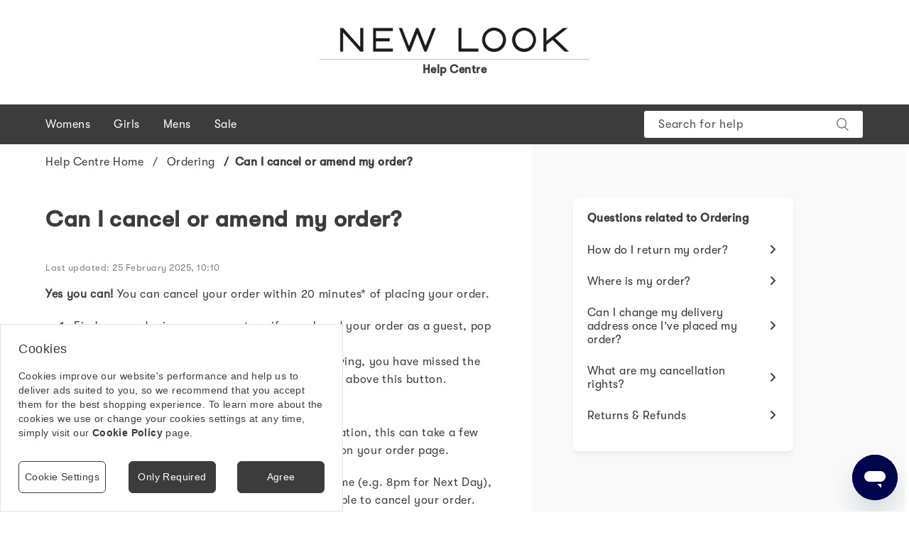

--- FILE ---
content_type: text/html; charset=utf-8
request_url: https://help-uk.newlook.com/hc/en-gb/articles/360015242232-Can-I-cancel-or-amend-my-order
body_size: 7841
content:
<!DOCTYPE html>
<html dir="ltr" lang="en-GB">
<head>
  <meta charset="utf-8" />
  <!-- v26823 -->


  <title>Can I cancel or amend my order? &ndash; Help Centre Home</title>

  <meta name="csrf-param" content="authenticity_token">
<meta name="csrf-token" content="">

  <meta name="description" content="Yes you can! You can cancel your order within 20 minutes* of placing your order.   Find your order in your account, or if you placed your..." /><meta property="og:image" content="https://help-uk.newlook.com/hc/theming_assets/01HZKXMV2942V9VZ8JMV3PNW1C" />
<meta property="og:type" content="website" />
<meta property="og:site_name" content="Help Centre Home" />
<meta property="og:title" content="Can I cancel or amend my order?" />
<meta property="og:description" content="Yes you can! You can cancel your order within 20 minutes* of placing your order. 

Find your order in your account, or if you placed your order as a guest, pop your order details in here. 
Click th..." />
<meta property="og:url" content="https://help-uk.newlook.com/hc/en-gb/articles/360015242232-Can-I-cancel-or-amend-my-order" />
<link rel="canonical" href="https://help-uk.newlook.com/hc/en-gb/articles/360015242232-Can-I-cancel-or-amend-my-order">
<link rel="alternate" hreflang="en-gb" href="https://help-uk.newlook.com/hc/en-gb/articles/360015242232-Can-I-cancel-or-amend-my-order">
<link rel="alternate" hreflang="x-default" href="https://help-uk.newlook.com/hc/en-gb/articles/360015242232-Can-I-cancel-or-amend-my-order">

  <link rel="stylesheet" href="//static.zdassets.com/hc/assets/application-f34d73e002337ab267a13449ad9d7955.css" media="all" id="stylesheet" />
    <!-- Entypo pictograms by Daniel Bruce — www.entypo.com -->
    <link rel="stylesheet" href="//static.zdassets.com/hc/assets/theming_v1_support-e05586b61178dcde2a13a3d323525a18.css" media="all" />
  <link rel="stylesheet" type="text/css" href="/hc/theming_assets/2394995/360001118192/style.css?digest=32983915197085">

  <link rel="icon" type="image/x-icon" href="/hc/theming_assets/01HZKXMV5ZX8HXBDMYZRGDX3QW">

    <script src="//static.zdassets.com/hc/assets/jquery-ed472032c65bb4295993684c673d706a.js"></script>
    

  <!-- Start of newlooksupport Zendesk Widget script -->
<script type="text/javascript">
window.zESettings = {
  webWidget: {
    chat: {
      suppress: false
    },
    helpCenter: {
      suppress: false
    }
  }
};
</script>
<!-- End of newlooksupport Zendesk Widget script -->

<meta content="width=device-width, initial-scale=1.0" name="viewport" />

<script src="https://cdnjs.cloudflare.com/ajax/libs/vue/2.5.17/vue.min.js"></script>
<script src="https://cdnjs.cloudflare.com/ajax/libs/underscore.js/1.9.1/underscore-min.js"></script>
<meta name="collectionanddelivery" content="/hc/theming_assets/01HZKXMGY1D8VYQT6D1EKKSDDB">
<meta name="orderingandpayment" content="/hc/theming_assets/01HZKXMDPJYV1RC1WJ292AGPCC">
<meta name="returnsandrefunds" content="/hc/theming_assets/01HZKXME9AFQZBTQPYPH21E1KZ">
<meta name="securityprivacylegalcookies" content="/hc/theming_assets/01HZKXMG0V23QVCCAZVBDKD776">
<meta name="sizeandwashcare" content="/hc/theming_assets/01HZKXMEF3FFKQEYPY8KZFR35D">
<meta name="stores" content="/hc/theming_assets/01HZKXMD9Q8VNS18QMCVZRXCBA">

<script>
  var categoriesImage = {
    "360000772111": "/hc/theming_assets/01HZKXMGY1D8VYQT6D1EKKSDDB",
    "360000773872": "/hc/theming_assets/01HZKXMDPJYV1RC1WJ292AGPCC",
    "360000773892": "/hc/theming_assets/01HZKXME9AFQZBTQPYPH21E1KZ",
    "360000773912": "/hc/theming_assets/01HZKXMG0V23QVCCAZVBDKD776",
    "360000772131": "/hc/theming_assets/01HZKXMEF3FFKQEYPY8KZFR35D",
    "360000913132": "/hc/theming_assets/01HZKXMD9Q8VNS18QMCVZRXCBA"
  }

  // Assets
  var assetsChevron = "/hc/theming_assets/01HZKXMEM9PYM9JSTCT7NPGH84";
  var assetsThumbsuppressed = "/hc/theming_assets/01HZKXMGQG87A00QSMB0Y447MQ";
  var assetsThumbsdownpressed = "/hc/theming_assets/01HZKXMGAT79RM08TQ8K8PA66B";
  var assetsThumbsdowndefault = "/hc/theming_assets/01HZKXMK0X2YDF5QJK27Q93YPH";
  var assetsThumbsupdefault = "/hc/theming_assets/01HZKXM9JSKB88ZZ06WQPEV99B";

  /***** Dynamic Content *****/
  // General
  var searchForHelp = "Search for help";
  var recentlyViewed = "Recently viewed";

  // Contact Page
  var supportedExtentions = "PDF, PNG, JPEG, GIF, TXT Supported";
  var sendEmail = "Send email";
  var dcContactUs = "Contact Us";
  
  //Search Result
  var searchResult = "Search results";
  //Article Page
  var questionRelatedTo = "Questions related to";
</script>

<!-- Redirect the customer to the submit a request page and display the message -->
<script>
  if(window.location.href.indexOf('return_to=%2Fhc%2Frequests') > -1) {
    window.location.href = 'requests/new?request-sent=true'
  }
</script>

<!-- Google Tag Manager -->
<script>(function(w,d,s,l,i){w[l]=w[l]||[];w[l].push({'gtm.start':
new Date().getTime(),event:'gtm.js'});var f=d.getElementsByTagName(s)[0],
j=d.createElement(s),dl=l!='dataLayer'?'&l='+l:'';j.async=true;j.src=
'https://www.googletagmanager.com/gtm.js?id='+i+dl;f.parentNode.insertBefore(j,f);
})(window,document,'script','dataLayer','GTM-TQR6N5K');</script>
<!-- End Google Tag Manager -->

  <script type="text/javascript" src="/hc/theming_assets/2394995/360001118192/script.js?digest=32983915197085"></script>
</head>
<body class="">
  
  
  

  <!-- Google Tag Manager (noscript) -->
<noscript><iframe src="https://www.googletagmanager.com/ns.html?id=GTM-TQR6N5K"
height="0" width="0" style="display:none;visibility:hidden"></iframe></noscript>
<!-- End Google Tag Manager (noscript) -->


<header class="header">
  <div class="logo">
    <a title="Home" href="/hc/en-gb">
      <img src="/hc/theming_assets/01HZKXMQ4B8WSVKZYF23D0MTBY" alt="Help Centre Home Help Centre home page" class="center">
      <p>Help Centre</p>
    </a>
  </div>
  <div class="nav-wrapper">
    <span class="icon-menu" tabindex="0" role="button" aria-controls="user-nav" aria-expanded="false" aria-label="Toggle navigation menu"></span>
    <div class="mobile-overlay"></div>
    <nav class="user-nav" id="user-nav">
      <a class="close-menu">Close<span>X</span></a>
      <a href="https://www.newlook.com/uk/womens?extcam=UK_SOC_CSTEAM_TM0124">Womens<img src="/hc/theming_assets/01HZKXMEM9PYM9JSTCT7NPGH84" class="chevron"></a>
      <a href="https://www.newlook.com/uk/kids?extcam=UK_SOC_CSTEAM_TM0129">Girls<img src="/hc/theming_assets/01HZKXMEM9PYM9JSTCT7NPGH84" class="chevron"></a>
      <a href="https://www.newlook.com/uk/mens?extcam=UK_SOC_CSTEAM_TM0130">Mens<img src="/hc/theming_assets/01HZKXMEM9PYM9JSTCT7NPGH84" class="chevron"></a>
      <a href="https://www.newlook.com/uk/sale?extcam=UK_SOC_CSTEAM_TM0131">Sale<img src="/hc/theming_assets/01HZKXMEM9PYM9JSTCT7NPGH84" class="chevron"></a>
    </nav>
  </div>
</header>


  <main role="main">
    <nav class="sub-nav">
  <div class="sub-nav-wrapper container">
    <div class="sub-nav-logo-title">
    <a href="https://www.newlook.com/uk/womens?extcam=UK_SOC_CSTEAM_TM0115">Womens</a>&emsp;&emsp;
    <a href="https://www.newlook.com/uk/kids?extcam=UK_SOC_CSTEAM_TM0116">Girls</a>&emsp;&emsp;
    <a href="https://www.newlook.com/uk/mens?extcam=UK_SOC_CSTEAM_TM0117">Mens</a>&emsp;&emsp;
    <a href="https://www.newlook.com/uk/sale?extcam=UK_SOC_CSTEAM_TM0126">Sale</a>
    </div>
    <form role="search" class="search" data-search="" action="/hc/en-gb/search" accept-charset="UTF-8" method="get"><input type="hidden" name="utf8" value="&#x2713;" autocomplete="off" /><input type="search" name="query" id="query" placeholder="Search" aria-label="Search" /></form>
  </div>
</nav>
<div class="container">
  <div class="article-container" id="article-container">
    <section class="content-left">
      <ol class="breadcrumbs">
  
    <li title="Help Centre Home">
      
        <a href="/hc/en-gb">Help Centre Home</a>
      
    </li>
  
    <li title="Ordering &amp; Payment">
      
        <a href="/hc/en-gb/categories/360000773872-Ordering-Payment">Ordering &amp; Payment</a>
      
    </li>
  
    <li title="Ordering">
      
        <a href="/hc/en-gb/sections/360002133411-Ordering">Ordering</a>
      
    </li>
  
</ol>

      <header class="article-header">
        <h1 title="Can I cancel or amend my order?" class="article-title">
          Can I cancel or amend my order?
          
        </h1>
        
      </header>
		<div class="meta-group">
				<span style="font-size: small; color: #808080;">Last updated: <time datetime="2025-02-25T10:10:58Z" title="2025-02-25T10:10:58Z" data-datetime="calendar">25 February 2025 10:10</time></span>
					</div>
      <section class="article-info">
        <div class="article-content">
          <div class="article-body"><p><strong>Yes you can! </strong>You can cancel your order within 20 minutes* of placing your order. </p>
<ol>
<li>Find your order in your account, or if you placed your order as a guest, pop your order details in <a href="https://www.newlook.com/uk/login/trackMyOrder" target="_blank" rel="noopener noreferrer"><strong>here</strong></a>. </li>
<li>Click the Cancel Order button (if this is not showing, you have missed the window). Your cancellation window can be found above this button.</li>
<li>Let us know why you are cancelling your order.</li>
<li>Confirm the cancellation.</li>
<li>You will receive an email to confirm your cancellation, this can take a few minutes to arrive. You can also check the status on your order page. </li>
</ol>
<p>*If you placed your order close to a delivery cut off time (e.g. 8pm for Next Day), you may not have the full 20 minutes or may not be able to cancel your order. </p>
<h4 id="h_01GQFF0CF0P4BQWW1VZEK7R7CK"><strong>Can I amend my order?</strong></h4>
<p>Unfortunately not. You can cancel and re-place your order though.</p>
<h4 id="01JBXVKC8GSRS434RGAQXNFEMR"><strong>Can I cancel just one item from my order?</strong></h4>
<p>You can only cancel the entire order.</p>
<h4 id="01JBXVN7YKEV1GZKHAW455FJNS"><strong>I've missed the window, what can I do?</strong></h4>
<p>- If your order is going to the correct address, you have 28 days to return your order for a refund. If you return within 14 days, you will receive a refund of your delivery costs too. </p>
<p>- If your order is going to the incorrect address, you may have the option via your tracking link to arrange for your order to be collected from a parcel shop or delivered to a neighbour. If your order is refused at the incorrect address, it will be returned to us and refunded <a href="/hc/en-gb/articles/360015434591" target="_self">read more<strong><span> here</span></strong></a>.</p>
<h4 id="01JBXVJFFW69GFZ9D2AC0HQ9S7"><strong>Can I still return the unwanted order/items?</strong></h4>
<p>If it is not possible to cancel your order, you can refuse the order when it arrives, where it will be returned and refunded in full, or you can return the order to us for a full refund (including postage if returned within 14 days) with our returns options <strong><a href="/hc/en-gb/articles/360015244452" target="_blank" rel="noopener">here</a></strong>.</p>
<p>The above exceptions refers to change of mind only and this does not affect the statutory rights you have as a consumer e.g. your right to cancel, or your right to return items which are faulty or not as described, or a general right to return online purchases under the Consumer Contracts (Information, Cancellation and Additional Charges) Regulations 2013.</p>
<p>For more information on your right to cancel and how to notify us of this, read <a href="https://help-uk.newlook.com/hc/en-gb/articles/360018710532-What-are-my-cancellation-rights-"><strong>here.</strong></a></p>
<p>If you feel that your items are faulty please read more <a href="https://help-uk.newlook.com/hc/en-gb/articles/360015244812"><strong>here.</strong></a></p></div>

          <div class="article-attachments">
            <ul class="attachments">
              
            </ul>
          </div>
        </div>
      </section>

      <footer>
        
          <div class="article-votes">
            <span class="article-votes-question">Did you find this helpful?</span>
            <div class="article-votes-controls" role='radiogroup'>
              <a class="article-vote-up-custom" data-helper="vote" data-item="article" data-type="up" data-id="360015242232" data-upvote-count="772" data-vote-count="3389" data-vote-sum="-1845" data-vote-url="/hc/en-gb/articles/360015242232/vote" data-value="null" data-label="772 out of 3389 found this helpful" data-selected-class="null" aria-selected="false" role="radio" rel="nofollow" title="Yes" href="#"></a>
              <a class="article-vote-down-custom" data-helper="vote" data-item="article" data-type="down" data-id="360015242232" data-upvote-count="772" data-vote-count="3389" data-vote-sum="-1845" data-vote-url="/hc/en-gb/articles/360015242232/vote" data-value="null" data-label="772 out of 3389 found this helpful" data-selected-class="null" aria-selected="false" role="radio" rel="nofollow" title="No" href="#"></a>
              <div class="positive-feedback">
                <p>Awesome! Thanks for your feedback</p>
              </div>
            </div>
            <div class="negative-feedback">
              <div class="negative-feedback-textarea">
                <textarea id="txtarea-0" placeholder="Sorry to hear that! We regularly read any comments left here to review any changes that need to be made.

For help with a specific query, use the 'Contact us' options below."></textarea>
                <p class="comment-required">* Comment is required</p>
              </div>
              <a href="#" class="submit-negative-feedback-link button-custom-effect">Submit article feedback</a>
            </div>
          </div>
        
      </footer>
      
      <section class="section-footer-social-media-contact-us">
    		<!--<div class="footer-social-media four-icons">
          <div class="footer-social-media-title-contact-us">
          	<p></p>
          </div>
          <div class="footer-social-media-icons">
            <a onclick="openChat();" class="social-badges">
              <span class="social-chat">
                <span class="social-chat-img"></span>
                <p class="available-date-time"></p>
                <span type="button">Message Us</span>
              </span>
            </a>
            <a href="https://twitter.com/newlook" class="social-badges" target="_blank">
              <span class="social-tweet">
              	<span class="social-tweet-img"></span>
                <p class="available-date-time"></p>
                <span type="button">Tweet</span>
              </span>
            </a>
            <a href="https://www.facebook.com/newlook/" class="social-badges" target="_blank">
              <span class="social-facebook">
              	<span class="social-facebook-img"></span>
                <p class="available-date-time"></p>
                <span type="button">Facebook messenger</span>
              </span>
            </a>
            <a href="/hc/en-gb/requests/new" class="social-badges">
              <span class="social-contact-us">
              	<span class="social-contact-us-img"></span>
                <span type="button"></span>
              </span>
            </a>
          </div>
        </div>-->
        
        <div class="div-social">
          <div class="social-title">
            <p>Need some more help?</p>
          </div>
          <div class="social-buttons">
       
<a onclick="openChat();" style="cursor:pointer">
              <div class="social-button">
                <div class="img-container chat">
                  <img src="/hc/theming_assets/01HZKXMAQ5G762M4Y44EMM0TNC">
                </div>
                <div class="availability-container">
                  <p>Available 8:30am-5:00pm: Monday-Friday </p>
                </div>
                <button class="button-custom-effect">Message Us</button>
              </div>
            </a>
            <a href="https://twitter.com/NewLookHelp" target="_blank">
              <div class="social-button">
                <div class="img-container tweeter">
                  <img class="tweeter" src="/hc/theming_assets/01HZKXMDF5F38RMPHHABCHDJQA">
                </div>
                <div class="availability-container">
                  <p> .</p>
                </div>
                <button class="button-custom-effect">Tweet</button>
              </div>
            </a>
            <a href="https://m.me/newlook" target="_blank">
              <div class="social-button">
                <div class="img-container facebook">
                  <img class="facebook" src="/hc/theming_assets/01HZKXMG64DTA9BEFGNWC8BNW2">
                </div>
                <div class="availability-container">
                  <p> .</p>
                </div>
                <button class="button-custom-effect">Facebook messenger</button>
              </div>
            <a href="/hc/en-gb/requests/new">
              <div class="social-button">
                <div class="img-container contactus">
                  <img class="contactus" src="/hc/theming_assets/01HZKXME288WR5DM8K83JD59HQ">
                </div>
                <button class="button-custom-effect">Contact Us</button>
              </div>
            </a>
          </div>
        </div>
      </section>
    </section>
    <div class="content-right">
      
        <section class="article-sidebar" id="related-articles">
            
  <section class="related-articles">
    
      <h3 class="related-articles-title">Related articles</h3>
    
    <ul>
      
        <li>
          <a href="/hc/en-gb/related/click?data=[base64]%3D--6d4275835c8af37866c373ee4343a68052f1cc49" rel="nofollow">How do I return my order?</a>
        </li>
      
        <li>
          <a href="/hc/en-gb/related/click?data=[base64]%3D%3D--35c1a9726844a691add72e0eb3550970ce2076e4" rel="nofollow">Where is my order?</a>
        </li>
      
        <li>
          <a href="/hc/en-gb/related/click?data=BAh7CjobZGVzdGluYXRpb25fYXJ0aWNsZV9pZGwrCF%[base64]" rel="nofollow">Can I change my delivery address once I’ve placed my order?</a>
        </li>
      
        <li>
          <a href="/hc/en-gb/related/click?data=[base64]" rel="nofollow">What are my cancellation rights?</a>
        </li>
      
        <li>
          <a href="/hc/en-gb/related/click?data=BAh7CjobZGVzdGluYXRpb25fYXJ0aWNsZV9pZGwrCB2%[base64]" rel="nofollow">Returns &amp; Refunds</a>
        </li>
      
    </ul>
  </section>


        </section>
      
      <section class="categories-sections">
        <div class="articles-categories-sections">
          <div class="sections-list-over-categories-articles">
            <div class="sections-list-over-categories-title"></div>
            <ul></ul>
          </div>
        </div>
      </section>
      
          <section class="article-sidebar article-sidebar-border" id="recently-viewed">
              <div data-recent-articles></div>
          </section>
      
    </div>
  </div>
</div>
<div style="display:none"><ol class="breadcrumbs">
  
    <li title="Help Centre Home">
      
        <a href="/hc/en-gb">Help Centre Home</a>
      
    </li>
  
    <li title="Ordering &amp; Payment">
      
        <a href="/hc/en-gb/categories/360000773872-Ordering-Payment">Ordering &amp; Payment</a>
      
    </li>
  
    <li title="Ordering">
      
        <a href="/hc/en-gb/sections/360002133411-Ordering">Ordering</a>
      
    </li>
  
</ol>
</div>
<script>HC.templates.home.$mount(".blocks-list");</script>

  </main>

  <footer class="footer">
  <div class="footer-inner">
    <p class="social"><span class="be-social">Be Social.</span></p>
    <p class="join-conversation">Join the conversation</p>
    <div class="footer-logos">
      <a href="https://m.me/newlook" target="_blank"><img src="/hc/theming_assets/01HZKXMJWA5TG4X4DVF6YG4435" width='30px' height='30px'></a>
      <a href="https://www.instagram.com/newlook/" target="_blank"><img src="/hc/theming_assets/01HZKXMES1ZNNH824JBAVG4QTS" width='30px' height='30px'></a>
      <a href="https://twitter.com/newlook" target="_blank"><img src="/hc/theming_assets/01HZKXMH6MRER8ZKMHJ30RJ0XZ" width='30px' height='30px'></a>
    </div>
    <div class="footer-links">
      <ul>
        <li><a href="https://www.newlook.com/uk/">New Look</a></li>
        <li><a href="https://www.newlook.com/uk/login">Your account</a></li>
        <li><a href="https://www.newlook.com/uk/login/trackMyOrder">Track my order</a></li>
        <li><a href="https://www.newlook.com/uk/store-finder">Store finder</a>
</li>
      </ul>
    </div>
    <div class="footer-language-selector">
      
    </div>
  </div>
</footer>


  <!-- / -->

  
  <script src="//static.zdassets.com/hc/assets/en-gb.0effdf09bde57a2e0f87.js"></script>
  

  <script type="text/javascript">
  /*

    Greetings sourcecode lurker!

    This is for internal Zendesk and legacy usage,
    we don't support or guarantee any of these values
    so please don't build stuff on top of them.

  */

  HelpCenter = {};
  HelpCenter.account = {"subdomain":"newlooksupport","environment":"production","name":"New Look"};
  HelpCenter.user = {"identifier":"da39a3ee5e6b4b0d3255bfef95601890afd80709","email":null,"name":"","role":"anonymous","avatar_url":"https://assets.zendesk.com/hc/assets/default_avatar.png","is_admin":false,"organizations":[],"groups":[]};
  HelpCenter.internal = {"asset_url":"//static.zdassets.com/hc/assets/","web_widget_asset_composer_url":"https://static.zdassets.com/ekr/snippet.js","current_session":{"locale":"en-gb","csrf_token":null,"shared_csrf_token":null},"usage_tracking":{"event":"article_viewed","data":"[base64]--b0e43a20449636a3522cd325741d8c54b2bc87a1","url":"https://help-uk.newlook.com/hc/activity"},"current_record_id":"360015242232","current_record_url":"/hc/en-gb/articles/360015242232-Can-I-cancel-or-amend-my-order","current_record_title":"Can I cancel or amend my order?","current_text_direction":"ltr","current_brand_id":360001118192,"current_brand_name":"New Look","current_brand_url":"https://newlooksupport.zendesk.com","current_brand_active":true,"current_path":"/hc/en-gb/articles/360015242232-Can-I-cancel-or-amend-my-order","show_autocomplete_breadcrumbs":true,"user_info_changing_enabled":false,"has_user_profiles_enabled":false,"has_end_user_attachments":true,"user_aliases_enabled":false,"has_anonymous_kb_voting":true,"has_multi_language_help_center":true,"show_at_mentions":false,"embeddables_config":{"embeddables_web_widget":true,"embeddables_help_center_auth_enabled":false,"embeddables_connect_ipms":false},"answer_bot_subdomain":"static","gather_plan_state":"subscribed","has_article_verification":true,"has_gather":true,"has_ckeditor":false,"has_community_enabled":false,"has_community_badges":true,"has_community_post_content_tagging":false,"has_gather_content_tags":true,"has_guide_content_tags":true,"has_user_segments":true,"has_answer_bot_web_form_enabled":false,"has_garden_modals":false,"theming_cookie_key":"hc-da39a3ee5e6b4b0d3255bfef95601890afd80709-2-preview","is_preview":false,"has_search_settings_in_plan":true,"theming_api_version":1,"theming_settings":{"brand_color":"rgba(60, 60, 60, 1)","brand_text_color":"#FFFFFF","text_color":"#333333","link_color":"rgba(60, 60, 60, 1)","background_color":"#FFFFFF","heading_font":"Arial, 'Helvetica Neue', Helvetica, sans-serif","text_font":"-apple-system, BlinkMacSystemFont, 'Segoe UI', Helvetica, Arial, sans-serif","logo":"/hc/theming_assets/01HZKXMV2942V9VZ8JMV3PNW1C","favicon":"/hc/theming_assets/01HZKXMV5ZX8HXBDMYZRGDX3QW","homepage_background_image":"/hc/theming_assets/01HZKXMVXQD64X8QV3525ECK60","community_background_image":"/hc/theming_assets/01HZKXMW77C1BWTE22E1F6A9D9","community_image":"/hc/theming_assets/01HZKXMWAZ5WJKPZW31JGFE6NX","instant_search":true,"scoped_kb_search":true,"scoped_community_search":false,"show_recent_activity":true,"show_articles_in_section":true,"show_article_author":false,"show_article_comments":false,"show_follow_article":false,"show_recently_viewed_articles":true,"show_related_articles":true,"show_article_sharing":false,"show_follow_section":false,"show_follow_post":false,"show_post_sharing":false,"show_follow_topic":false},"has_pci_credit_card_custom_field":true,"help_center_restricted":false,"is_assuming_someone_else":false,"flash_messages":[],"user_photo_editing_enabled":true,"user_preferred_locale":"en-gb","base_locale":"en-gb","login_url":"https://newlooksupport.zendesk.com/access?brand_id=360001118192\u0026return_to=https%3A%2F%2Fhelp-uk.newlook.com%2Fhc%2Fen-gb%2Farticles%2F360015242232-Can-I-cancel-or-amend-my-order","has_alternate_templates":true,"has_custom_statuses_enabled":true,"has_hc_generative_answers_setting_enabled":true,"has_generative_search_with_zgpt_enabled":false,"has_suggested_initial_questions_enabled":false,"has_guide_service_catalog":true,"has_service_catalog_search_poc":false,"has_service_catalog_itam":false,"has_csat_reverse_2_scale_in_mobile":false,"has_knowledge_navigation":false,"has_unified_navigation":false,"has_csat_bet365_branding":false,"version":"v26823","dev_mode":false};
</script>

  
  <script src="//static.zdassets.com/hc/assets/moment-3b62525bdab669b7b17d1a9d8b5d46b4.js"></script>
  <script src="//static.zdassets.com/hc/assets/hc_enduser-2a5c7d395cc5df83aeb04ab184a4dcef.js"></script>
  
  
</body>
</html>

--- FILE ---
content_type: text/css; charset=utf-8
request_url: https://help-uk.newlook.com/hc/theming_assets/2394995/360001118192/style.css?digest=32983915197085
body_size: 26842
content:
@font-face{
  font-family:'GTWalsheimMedium';
  src:url(/hc/theming_assets/01HZKXMP49M36KTEN0XC4BTWMQ) format('woff');
}

@font-face{
  font-family:'GTWalsheimRegular';
  src:url(/hc/theming_assets/01HZKXMP49M36KTEN0XC4BTWMQ) format('woff');
}

@font-face{
  font-family:'GTWalsheimMedium';
  src:url(/hc/theming_assets/01HZKXMN27QDDE36GZEVYSQP3E) format('woff');
}


@charset "UTF-8";
/***** Base *****/
* {
  box-sizing: border-box;
}
 
html {
  -moz-osx-font-smoothing: grayscale;
  -webkit-font-smoothing: antialiased;
  font-smoothing: antialiased;
  font-weight: 400;
}

/**
 * Firefox specific rule
 */

@-moz-document url-prefix() {
  body {
    font-weight: lighter !important;
  }
}

body {
  background-color: #FFFFFF;
  font-size: 16px;
  font-family: 'GTWalsheimRegular';
  font-weight: 300;
  line-height: 19px;
  letter-spacing: 0.5px;
  color: #3C3C3C;
  -webkit-font-smoothing: antialiased;
}

@media (min-width: 1025px) {
  body > main {
    min-height: 65vh;
  }
}

@media (max-width: 1024px) {
  body > main.no-scroll {
    overflow: hidden;
    height: 0;
  }
}

h1, h2, h3, h4, h5, h6 {
  font-weight: 600;
  margin-top: 0;
  font-family: 'GTWalsheimMedium';
}

h1 {
  font-size: 32px;
}

h2 {
  font-size: 22px;
}

h3 {
  font-size: 18px;
  font-weight: 600;
}

h4 {
  font-size: 16px;
}

a {
  color: rgba(60, 60, 60, 1);
  text-decoration: none;
  -webkit-tap-highlight-color: transparent; /*Prevent blue effect when clicking on Android */
}

a:hover, a:active, a:focus {
  text-decoration: underline;
  -webkit-tap-highlight-color: transparent; /*Prevent blue effect when clicking on Android */
}

input,
textarea {
  color: #000;
  font-size: 14px;
}

input {
  font-weight: 300;
  max-width: 100%;
  box-sizing: border-box;
  outline: none;
  transition: border .12s ease-in-out;
}

input:focus {
  border: 1px solid rgba(60, 60, 60, 1);
}

input[disabled] {
  background-color: #ddd;
}

select {
  -webkit-appearance: none;
  -moz-appearance: none;
  background: url(/hc/theming_assets/01HZKXM9BN7P8H9Z5TRRVXYJBZ) no-repeat #fff;
  background-position: right 10px center;
  border: 1px solid #ddd;
  border-radius: 4px;
  padding: 8px 30px 8px 10px;
  outline: none;
  color: #555;
  width: 100%;
}

select:focus {
  border: 1px solid rgba(60, 60, 60, 1);
}

select::-ms-expand {
  display: none;
}

textarea {
  border: 1px solid #ddd;
  border-radius: 8px;
  resize: vertical;
  width: 100%;
  outline: none;
  padding: 25px 14px;
  box-shadow: 0 5px 5px 0 rgba(0,0,0,0.05);
}

textarea:focus {
  border: 1px solid rgba(60, 60, 60, 1);
}

.container {
  max-width: 1400px;
  margin: 0 auto;
  padding: 0 15px;
}

@media (min-width: 1025px) {
  .container {
    padding: 0;
    width: 90%;
  }
}

.container-divider {
  border-top: 1px solid #ddd;
  margin-bottom: 20px;
}

ul {
  list-style: none;
  margin: 0;
  padding: 0;
}

.error-page {
  max-width: 1400px;
  margin: 0 auto;
  padding: 0 5%;
}

@media (min-width: 1401px) {
  .error-page {
    padding: 0;
    width: 90%;
  }
}

.dropdown-toggle::after {
  color: inherit;
}

.hide {
  display: none;
}

/***** Buttons *****/
.button, .button-thumb, [role="button"] {
  border-radius: 4px;
  color: rgba(60, 60, 60, 1);
  cursor: pointer;
  display: inline-block;
  font-size: 12px;
  line-height: 2.34;
  margin: 0;
  padding: 0 20px;
  text-align: center;
  transition: background-color .12s ease-in-out, border-color .12s ease-in-out, color .15s ease-in-out;
  user-select: none;
  white-space: nowrap;
  width: 100%;
  -webkit-touch-callout: none;
}

.button, [role="button"] {
  border: 1px solid rgba(60, 60, 60, 1);
}
.button-thumb, [role="button"] {
	border: none;
  background-color: #fff;
}

.button-thumb:hover, [role="button"] {
  background-color: #fff;
}

@media (min-width: 768px) {
  .button, [role="button"] {
    width: auto;
  }
}

.button::after, [role="button"]::after {
  color: rgba(60, 60, 60, 1);
}

.button:hover, .button:active, .button:focus, .button[aria-selected="true"], [role="button"]:hover, [role="button"]:active, [role="button"]:focus, [role="button"][aria-selected="true"] {
  background-color: rgba(60, 60, 60, 1);
  color: #FFFFFF;
  text-decoration: none;
}

.button[aria-selected="true"]:hover, .button[aria-selected="true"]:focus, .button[aria-selected="true"]:active, [role="button"][aria-selected="true"]:hover, [role="button"][aria-selected="true"]:focus, [role="button"][aria-selected="true"]:active {
  background-color: #090909;
  border-color: #090909;
}

.button[data-disabled], [role="button"][data-disabled] {
  cursor: default;
}

.button-large, input[type="submit"] {
  background-color: rgba(60, 60, 60, 1);
  border: 0;
  border-radius: 4px;
  color: #FFFFFF;
  font-size: 14px;
  font-weight: 400;
  line-height: 2.72;
  min-width: 190px;
  padding: 0 1.9286em;
  width: 100%;
}

@media (min-width: 768px) {
  .button-large, input[type="submit"] {
    width: auto;
  }
}

.button-large:hover, .button-large:active, .button-large:focus, input[type="submit"]:hover, input[type="submit"]:active, input[type="submit"]:focus {
  background-color: #090909;
}

.button-large[disabled], input[type="submit"][disabled] {
  background-color: #ddd;
}

.button-secondary {
  color: #666;
  border: 1px solid #ddd;
  background-color: transparent;
}

.button-secondary:hover, .button-secondary:focus, .button-secondary:active {
  color: #333333;
  border: 1px solid #ddd;
  background-color: #f7f7f7;
}

/***** Tables *****/
.article-body .table-wrapper {
  position: relative;
}

.article-body .table-wrapper table {
  width: 100%;
  border-bottom: 8px solid #3c3c3c;
}

.article-body .table-wrapper table thead, .article-body .table-wrapper table th {
  background: #3c3c3c;
  color: #ffffff;
  font-family: 'GTWalsheimMedium',sans-serif;
  font-weight: 600;
}

.article-body .table-wrapper table th, .table-wrapper table td {
  padding: 32px 17px;
  text-align: left;
}

.article-body .table-wrapper table th {
  border-right: 1px solid #ffffff;
}

.article-body .table-wrapper table td + td {
  border-left: 1px solid #c6c6c6;
}

.article-body .table-wrapper table tr:nth-child(even) {
  background: #f9f9f9;
}

.article-body .table-wrapper__table-container {
  overflow-x: auto;
}

.article-body .table-wrapper__fade-out {
  display: none;
}

/* @media (max-width: 1024px) {
  .article-body .table-wrapper__fade-out {
    display: block;
    -moz-background: linear-gradient(to right, rgba(255, 255, 255, 0) 0%, rgba(255, 255, 255, 1) 80%);
    -ms-background: linear-gradient(to right, rgba(255, 255, 255, 0) 0%, rgba(255, 255, 255, 1) 80%);
    -o-background: linear-gradient(to right, rgba(255, 255, 255, 0) 0%, rgba(255, 255, 255, 1) 80%);
    -webkit-background: linear-gradient(to right, rgba(255, 255, 255, 0) 0%, rgba(255, 255, 255, 1) 80%);
    background: linear-gradient(to right, rgba(255, 255, 255, 0) 0%, rgba(255, 255, 255, 1) 80%);
    position: absolute;
    top: 0;
    right: 0;
    width: 50px;
    height: 100%;
  }

  .article-body .table-wrapper__more-arrow {
    position: absolute;
    top: 25%;
    right: 0;
  }
} */

.table {
  width: 100%;
  table-layout: fixed;
}

@media (min-width: 768px) {
  .table {
    table-layout: auto;
  }
}

.table th,
.table th a {
  color: #666;
  font-size: 13px;
  font-weight: 300;
  text-align: left;
}

[dir="rtl"] .table th, [dir="rtl"]
.table th a {
  text-align: right;
}

.table tr {
  border-bottom: 1px solid #ddd;
  display: block;
  padding: 20px 0;
}

@media (min-width: 768px) {
  .table tr {
    display: table-row;
  }
}

.table td {
  display: block;
}

@media (min-width: 768px) {
  .table td {
    display: table-cell;
  }
}

@media (min-width: 1025px) {
  .table td, .table th {
    padding: 20px 30px;
  }
}

@media (min-width: 768px) {
  .table td, .table th {
    padding: 10px 20px;
    height: 60px;
  }
}

/***** Forms *****/
.form {
  max-width: 650px;
}

.form-field {
  width: 401px;
  position: relative;
}

.form-field ~ .form-field {
  margin-top: 16px;
}

.form-field.with-error {
  margin-top: 40px;
}

.form-field label {
  position: absolute;
  display: flex;
	color: #3C3C3C;
	font-size: 16px;
	letter-spacing: 0.5px;
	line-height: 14px;
  top: 7px;
  left: 14px;
   padding-right: 125px;
}

.form-field.with-error label {
  color: #E22921;
}

.form-field input {
  border-radius: 4px;
  padding: 22px 10px 7px 14px;;

}

.form-field input:focus {
  border: 1px solid rgba(60, 60, 60, 1);
}

.form-field input[type="text"],
.form-field input[type="number"] {
  border: 1px solid #C6C6C6;
	background-color: #F9F9F9;
  border-radius: 4px;
  height: 48px;
  line-height: 19px;
  width: 100%;
  color: #3C3C3C;
  font-weight: 300;
	font-size: 16px;
}

.form-field input[type="text"]:focus {
  border: 1px solid rgba(60, 60, 60, 1);
}

.form-field.with-error input[type="text"],
.form-field.with-error input[type="text"]:focus,
.form-field.with-error input[type="number"],
.form-field.with-error input[type="number"]:focus,
.form-field.with-error textarea {
  border-color: #E22921;
}

.form-field input[type="checkbox"] {
  width: auto;
}

.form-field .nesty-input {
  border-radius: 4px;
  height: 48px;
  line-height: 48px;
  outline: none;
  vertical-align: middle;
	border: 1px solid #C6C6C6;
	background-color: #F9F9F9;
}

.nesty-input:after {
  line-height: 24px;
  font-weight: 600;
  font-family: "copenhagen-icons";
  font-size: 12px;
}

.form-field .nesty-input:focus {
  border: 1px solid rgba(60, 60, 60, 1);
  text-decoration: none;
}

.form-field .hc-multiselect-toggle:focus {
  outline: none;
  border: 1px solid rgba(60, 60, 60, 1);
  text-decoration: none;
}

.form-field textarea {
  border: 1px solid #C6C6C6;
  background-color: #F9F9F9;
  border-radius: 4px;
  box-shadow: none;
  vertical-align: middle;
}

.form-field input[type="checkbox"] + label {
  margin: 0 0 0 10px;
}

.form-field.required > label::after {
  content: "*";
  color: #3C3C3C;
  margin-left: 2px;
  font-family: 'GTWalsheimRegular',sans-serif;
}

.form-field.required.with-error > label::after {
  color: #E22921;
}

.form footer {
  margin-top: 16px;
}

.form footer a {
  color: #666;
  cursor: pointer;
  margin-right: 15px;
}

.form input[type="submit"], .button-custom-effect, #send-new-request, .submit-negative-feedback-link {
  box-shadow: 0 3px 6px 0 rgba(0,0,0,0.1), 0 5px 5px 0 rgba(0,0,0,0.1);
  border: 1px solid #3C3C3C;
	height: 48px;
	width: 285px;
	font-family: 'GTWalsheimRegular',sans-serif;
	font-size: 16px;
	letter-spacing: 0.2px;
	line-height: 32px;
	text-align: center;
  color: #000;
  background-color: #fff;
  -webkit-transition: all 0.2s ease,
                      background-color 500ms linear;
  -moz-transition:    all 0.2s ease,
                      background-color 500ms linear;
  -o-transition:      all 0.2s ease,
                      background-color 500ms linear;
  -ms-transition:     all 0.2s ease,
                      background-color 500ms linear;
  transition:
                      all 0.2s ease,
                      background-color 200ms linear;
}
.form input[type="submit"]:hover, .button-custom-effect:hover, #send-new-request:hover, .submit-negative-feedback-link:hover {
  background-color: #000;
  color: #fff;
  cursor: pointer;
  border: 1px solid #000;
}

.form input[type="submit"]:active, .button-custom-effect:active, #send-new-request:active, .submit-negative-feedback-link:active, .social-buttons a:active  {
  /*transform: scale(.99);*/
  transform-origin: 50% 50%;
  transform: scale(0.93);
  outline:none;
}

/*.form input[type="submit"], .button-custom-effect {
  background-color: #FFF;
  box-shadow: 0 3px 6px 0 rgba(0,0,0,0.1), 0 5px 5px 0 rgba(0,0,0,0.1);
  border: 1px solid #3C3C3C;
	height: 48px;
	width: 285px;
	color: #3C3C3C;
	font-family: 'GTWalsheimRegular',sans-serif;
	font-size: 16px;
	letter-spacing: 0.2px;
	line-height: 32px;
	text-align: center;
}*/

/* WEB DEV FORM MESSAGE AFTER SUBMISSION */
.request-sent {
  display: none;
  width:100%;
  flex-direction: column;
  /*opacity: 1;*/
  z-index:1;
  background-color: #fff;
  /*-webkit-transition: all .2s ease-in-out;
  -moz-transition: all .2s ease-in-out;
  -ms-transition: all .2s ease-in-out;
  -o-transition: all .2s ease-in-out;
  transition: all .2s ease-in-out;*/
}


#send-new-request {
  background-color: #FFF;
  box-shadow: 0 3px 6px 0 rgba(0,0,0,0.1), 0 5px 5px 0 rgba(0,0,0,0.1);
  border: 1px solid #3C3C3C;
  height: 48px;
  width: 285px;
  color: #3C3C3C;
  font-family: 'GTWalsheimRegular',sans-serif;
  font-size: 16px;
  letter-spacing: 0.2px;
  line-height: 32px;
  text-align: center;
  margin: 15px 0 10px 0;
}

.form-new-request {
  z-index: -1;
  position: absolute;
}

/* Moving labels */

.form-field label {
  transform-origin: left bottom;
  transform: translate(0, 0.8rem) scale(1.2);
  transition: all 0.2s;
}

.form-field label.typing {
  cursor: pointer;
  font-family: 'GTWalsheimRegular',sans-serif;
  transform: translate(0, 0) scale(0);
}

.form-field p {
  color: #666;
  font-size: 12px;
  margin: 5px 0;
}

[data-loading="true"] input,
[data-loading="true"] textarea {
  background: transparent url(/hc/theming_assets/01HZKXMGFPSAYWMSD8FQ3N38VP) 99% 50% no-repeat;
  background-size: 16px 16px;
}

.form .suggestion-list {
  display:none;
}

.form .suggestion-list label {
 display:none;
}

.form .suggestion-list li {
display:none;
}

.form .suggestion-list li a:visited {
display:none;
}

.upload-dropzone {
  border-radius: 4px;
  border: 1px solid #C6C6C6;
}

.upload-dropzone span {
	height: 48px;
	width: 100%;
	background-color: #F9F9F9;
  line-height: 30px;
}

@media (max-width:720px) {
  .upload-dropzone, .upload-dropzone a {
    font-size: 14px;
	}
}

.upload-item .upload-link {
    font-size: 15px;
    color: #3C3C3C;
    font-weight: bold;
}

.notification-inline.notification-error {
  position: relative;
}

.notification-inline.notification-error,
.form-field .notification-error,
.form-field .notification-alert,
.form-field .notification-info,
.form-field .notification-success {
  background: none;
  border: none;
  color: #E22921;
  font-family: 'GTWalsheimRegular',sans-serif;
  padding-left: 0;
  padding-bottom: 8px;
  position: absolute;
  top: -30px;
}

.notification-inline.notification-error::before {
  border: none;
  font-size: 12px;
  width: auto;
}

/*.notification-inline.notification-error::after {
  position: absolute;
  top: 38px;
  right: 14px;
  background-color: #e03b30;
  border-radius: 50%;
  border: 1px solid #e03b30;
  color: #FFF;
  content: "!";
  display: inline-block;
  font-family: sans-serif;
  font-size: 18px;
  font-weight: normal;
  height: 20px;
  line-height: 20px;
  text-align: center;
  width: 20px;
}*/

.form-field p.dynamic-text {
  font-family: 'GTWalsheimRegular',sans-serif;
  margin-top: 8px;
  margin-bottom: 29px;
}

.form-field p.small {
  font-size: 12px;
	color: #9B9B9B;
	letter-spacing: 0.17px;
	line-height: 14px;
}

.notification.notification-notice {
  display: none;
}

/***** Header *****/
.header {
  max-width: 1400px;
  margin: 0 auto;
  padding: 0 5%;
  position: relative;
  align-items: center;
  display: flex;
  height: 90px;
  justify-content: center;
}

@media (min-width: 768px) {
  .header {
    height: 147px;
  }
}

@media (min-width: 1401px) {
  .header {
    padding: 0;
    width: 90%;
  }
}

.logo {
  text-align: center;
}

@media (min-width: 768px) {
  .logo {
    margin-left: 0;
  }
}

.logo img {
  padding-bottom: 10px;
  border-bottom: 1px solid #C6C6C6;
  width: 166.25px;
}

@media (min-width: 768px) {
  .logo img {
    width: 380px;
  }
}

.logo a:hover,
.logo a:active,
.logo a:focus {
  text-decoration: none;
}

.logo p {
  font-size: 12px;
  letter-spacing: 0.38px;
  line-height: 14px;
	color: #3C3C3C;
	font-family: 'GTWalsheimMedium';
	font-weight: 600;
  margin: 0;
}

@media (min-width: 768px) {
  .logo p {
    font-size: 16px;
  	letter-spacing: 0.5px;
    line-height: 19px;
  }
}

.nav-wrapper {
  position: absolute;
  left: 0;
  top: 0;
}


.user-nav {
  display: inline-block;
  position: absolute;
  white-space: nowrap;
}

@media (min-width: 1025px) {
  .user-nav {
    position: relative;
    display: none;
  }
}

.user-nav[aria-expanded="true"] {
  background-color: #fff;
  box-shadow: 0 0 4px 0 rgba(0, 0, 0, 0.15), 0 4px 10px 0 rgba(0, 0, 0, 0.1);
  border: solid 1px #ddd;
  left: 0;
  top: 0;
  z-index: 1;
  height: 100vh;
  width: 95vw;
  background-color: #F9F9F9;
}

.user-nav a {
  display: none;
}

.nav-wrapper a:hover,
.nav-wrapper a:focus,
.nav-wrapper a:active {
  background-color: transparent;
  text-decoration: none;
}

.user-nav[aria-expanded="true"] > a {
  display: flex;
  justify-content: space-between;
  padding: 24px 24px 0px 17px;
  font-family: 'GTWalsheimMedium',sans-serif;
  font-size: 16px;
  line-height: 19px;
  letter-spacing: 0.5px;
	color: #3C3C3C;
	font-weight: 600;
}

/* .nav-wrapper a {
  border: 0;
  color: rgba(60, 60, 60, 1);
  display: none;
  font-size: 14px;
  padding: 0 20px 0 0;
  width: auto;
} */

@media (min-width: 1025px) {
  .nav-wrapper a {
    display: flex;
  }
}

[dir="rtl"] .user-nav[aria-expanded="true"] > a {
  padding: 0 0 0 20px;
  padding: 24px 17px 0px 24px;
}

.user-nav[aria-expanded="true"] > a:last-child {
  padding-top: 15px;
}

.nav-wrapper a.close-menu {
  padding: 23px 17px;
  background-color: #FFF;
}

.nav-wrapper a.close-menu:hover {
  cursor: pointer;
}

.nav-wrapper .icon-menu {
  color: rgba(60, 60, 60, 1);
  cursor: pointer;
  display: inline-block;
  font-size: 24px;
  position: absolute;
  top: 1px;
  width: 70px;
  padding-left: 13px;
}

@media (min-width: 1025px) {
  .nav-wrapper .icon-menu {
    display: none;
  }
}

[dir="rtl"] .nav-wrapper .icon-menu {
  margin-left: 10px;
  margin-right: 0;
}

.nav-wrapper .icon-menu:hover,
.nav-wrapper .icon-menu:focus,
.nav-wrapper .icon-menu:active {
  background-color: transparent;
  color: rgba(60, 60, 60, 1);
}

.mobile-overlay {
  height: 100vh;
  width: 100vw;
  background-color: #3C3C3C;
	opacity: 0.8;
  position: absolute;
  z-index: 1;
  display: none;
}

/*.icon-menu[aria-expanded="false"] + .mobile-overlay {
  display: none;
} */

/*.icon-menu[aria-expanded="true"] + .mobile-overlay {
  display: block;
} */

/***** User info in header *****/
.user-info {
  display: inline-block;
}

.user-info .dropdown-toggle::after {
  display: none;
}

@media (min-width: 768px) {
  .user-info .dropdown-toggle::after {
    display: inline-block;
  }
}

.user-info > [role="button"] {
  border: 0;
  color: rgba(60, 60, 60, 1);
  min-width: 0;
  padding: 0;
  white-space: nowrap;
}

.user-info > [role="button"]:hover {
  color: rgba(60, 60, 60, 1);
  background-color: transparent;
}

.user-info > [role="button"]::after {
  color: rgba(60, 60, 60, 1);
  padding-right: 15px;
}

[dir="rtl"] .user-info > [role="button"]::after {
  padding-left: 15px;
  padding-right: 0;
}

#user #user-name {
  display: none;
  font-size: 14px;
}

@media (min-width: 768px) {
  #user #user-name {
    display: inline-block;
  }
}

#user #user-name:hover {
  text-decoration: underline;
}

/***** User avatar *****/
.user-avatar {
  height: 25px;
  width: 25px;
  border-radius: 50%;
  display: inline-block;
  vertical-align: middle;
}

.avatar {
  display: inline-block;
  position: relative;
}

.avatar img {
  height: 40px;
  width: 40px;
}

.avatar .icon-agent::before {
  background-color: rgba(60, 60, 60, 1);
  border: 2px solid #fff;
  border-radius: 50%;
  bottom: -4px;
  color: #FFFFFF;
  content: "\1F464";
  font-size: 14px;
  height: 14px;
  line-height: 14px;
  position: absolute;
  right: -2px;
  text-align: center;
  width: 14px;
}

/***** Footer *****/
.footer {
  border-top: 1px solid #ddd;
  padding: 30px 0;
  background-color: #3C3C3C;
  height: 249px;
  font-family: Arial;
}

.footer a {
  color: #666;
}

.footer-inner {
  max-width: 1400px;
  margin: 0 auto;
  padding: 0 18px;
  display: flex;
  flex-direction: column;
  justify-content: flex-start;
  color: #fff;
}


/* @media (min-width: 721px) {
  .footer-inner {
    padding: 0 30px;
  }
} */

@media (min-width: 1025px) {
  .footer-inner {
    padding: 0;
    width: 90%;
  }
}

.footer-inner .social {
  padding: 0;
  margin: 5px 0;
}

.footer-inner .join-conversation {
  padding: 0;
  margin: 3px 0 28px 0;
}

.footer-logos {
  margin-bottom: 13px;
}

.footer-logos a {
  margin-right: 10px;
}

.footer-links {
  border-top: 1px solid #FFFFFF;
  display: flex;
  flex-direction: column;
  margin-top: 20px;
  color: #FFFFFF;
}

.footer-links ul li{
  display: inline;
  margin-right: 35px;
	font-family: Arial;
	font-size: 16px;
	letter-spacing: 0.5px;
	line-height: 18px;
}

.footer-links ul {
  margin-top: 17px;
}

.footer-links a {
  color: #FFFFFF;
  text-decoration: none;
}

@media (max-width: 768px) {
  .footer-links ul li{
    display: block;
    line-height: 36px;
  }
  .footer {
    height: 375px;
  }
  .footer-logos {
    margin-top: 20px 0;
    margin: 15px 0;
	}
}

.be-social {
  font-size: 24px;
  font-family: Arial;
}

.footer-language-selector {
  color: #666;
  display: inline-block;
  font-weight: 300;
}

/*WEB DEV*/
.social-chat-img {
  background: url(/hc/theming_assets/01HZKXMAQ5G762M4Y44EMM0TNC) no-repeat center #fff;
  padding-top:80%;
}
.social-tweet-img {
  background: url(/hc/theming_assets/01HZKXMDF5F38RMPHHABCHDJQA) no-repeat center #fff;
  padding-top:100%;
}
.social-facebook-img {
  background: url(/hc/theming_assets/01HZKXMG64DTA9BEFGNWC8BNW2) no-repeat center #fff;
  padding-top:100%;
}

.social-whatsapp-img {
  background: url($assets-Whats-app-icon-png) no-repeat center #fff;
  padding-top:100%;
}
.social-contact-us-img {
  background: url(/hc/theming_assets/01HZKXME288WR5DM8K83JD59HQ) no-repeat center #fff;
  padding-top:100%;
}

@media (max-width: 865px) {
  .four-icons .social-chat-img, .social-chat-img {
    background: url(/hc/theming_assets/01HZKXMH2BRDG4DTMN8B5R2M52) no-repeat center #fff;
    padding-top:80%;
  }
  .four-icons .social-tweet-img, .social-tweet-img {
    background: url(/hc/theming_assets/01HZKXMCPH7NV6YMBWM367EJNW) no-repeat center #fff;
    padding-top:100%;
  }
  .four-icons .social-facebook-img, .social-facebook-img {
    background: url(/hc/theming_assets/01HZKXMAJG7D1NM7YJAZWDSSB4) no-repeat center #fff;
    padding-top:100%;
  }
  .four-icons .social-whatsapp-img, .social-whatsapp-img {
    background: url($assets-Whats_app_icon-png) no-repeat center #fff;
    padding-top:100%;
  }
  .four-icons .social-contact-us-img {
    background: url(/hc/theming_assets/01HZKXMJDRS9A749A0VX2QD9GM) no-repeat center #fff;
    padding-top:100%;
  }
  .footer-social-media-icons a {
    max-width: 150px;
    display: flex;
  }
}

.section-footer-social-media {
    margin: 0px auto;
}

.section-footer-social-media-contact-us {
  /*margin-bottom: 20px;*/
  padding-bottom: 35px;
}

@media (min-width: 721px) {
  .section-footer-social-media-contact-us {
    padding: 0 15px 0;
  }
}

@media (min-width: 1025px) {
  .section-footer-social-media-contact-us {
    padding: 0 40px 0 0;
  }
}

.footer-social-media {
  display: flex;
  flex-direction: column;
  margin-bottom: 30px;
}

.section-footer-social-media-contact-us .four-icons {
  margin-bottom: 20px;
}

@media (min-width: 601px) {
  .footer-social-media.four-icons {
    margin-bottom: 35px;
  }
}

@media (min-width: 1025px) {
  .footer-social-media.four-icons {
    margin-bottom: 55px;
  }
}

/* .footer-social-media-title, */
.footer-social-media-title-contact-us,
.section-header-title {
  min-height: 38px;
  display: flex;
  align-items: center;
  /*margin-bottom: 25px;*/
}

.section-header-title {
  font-family: 'GTWalsheimMedium',sans-serif;
	color: #3C3C3C;
	font-size: 24px;
	font-weight: 600;
	letter-spacing: 0.5px;
	line-height: 28px;
  margin: 0 0 -7px;
}

@media (min-width: 721px) {
  .section-header-title {
  	font-size: 32px;
  	letter-spacing: 0.67px;
  	line-height: 37px;
    margin: 0;
  }
}

.footer-social-media-title p {
  margin-bottom: 24px;
  margin-top: 0;
  font-size: 24px;
  font-weight: 300;
  letter-spacing: 0.5px;
  line-height: 29px;
}

.recent-articles p,
.footer-social-media-title-contact-us p,
.footer-social-media-title-contact-us {
	color: #3C3C3C;
  font-size: 24px;
	font-weight: 300;
  letter-spacing: 0.5px;
  line-height: 29px;
  margin: 5px 0 30px 0;
  text-align: left;
}

.footer-social-media-title-contact-us p {
  margin: -30px 0 16px;
}

@media (min-width: 721px) {
  .footer-social-media-title p,
  .footer-social-media-title-contact-us p,
  .recent-articles p {
    font-size: 32px;
    letter-spacing: 0.67px;
    line-height: 38px;
    text-align: center;
  }

  .footer-social-media-title-contact-us p {
    font-family: 'GTWalsheimMedium',sans-serif;
    text-align: left;
    margin-top: 20px;
  }

  .four-icons .footer-social-media-title-contact-us p {
    margin: 30px 0 4px;
  }
}

.recent-articles a {
  text-decoration: none;
}

.footer-social-media-icons {
  display:flex;
  flex-direction:row;
  flex-wrap: wrap;
  justify-content: space-around;
}

@media (min-width: 438px) {
  .footer-social-media-icons {
    max-width: 400px;
    justify-content: space-between;
    align-items: flex-end;
  }
  .social-media-contact-us {
    max-width: 400px;
    justify-content: flex-start;
  }
}

@media (min-width: 601px) {
  .footer-social-media-icons {
    max-width: 100%;
  }
}

@media (min-width: 721px) {
  .social-media-contact-us {
    justify-content: flex-start;
  }

  .social-media-contact-us .social-badges {
    margin-right: 40px;
  }
}

@media (min-width: 895px) {
  .footer-social-media-icons {
    width: 894px;
    margin: 0 auto;
  }
}

.social-chat,
.social-tweet,
.social-facebook,
.social-whatsapp,
.social-contact-us {
  display: flex;
  flex-direction: column;
  justify-content: space-between;
  margin: 0 0 20px 0;
}

@media (min-width: 438px) {
  .social-chat,
  .social-tweet,
  .social-facebook,
  .social-whatsapp,
  .social-contact-us {
    margin: 0 20px 20px 20px;
  }
}

@media (min-width: 601px) {
  .social-chat,
  .social-tweet,
  .social-facebook,
  .social-whatsapp,
  .social-contact-us {
    margin: 0 0 20px 0;
  }
}

/* Section and Search Results Pages */
@media (min-width: 1025px) {
  .section-footer-social-media-contact-us .social-chat,
  .section-footer-social-media-contact-us .social-tweet,
  .section-footer-social-media-contact-us .social-facebook,
  .section-footer-social-media-contact-us .social-whatsapp,
  .section-footer-social-media-contact-us .social-contact-us {
    margin: 0 20px 20px 0;
  }
}

@media (min-width: 1201px) {
  .section-footer-social-media-contact-us .social-chat,
  .section-footer-social-media-contact-us .social-tweet,
  .section-footer-social-media-contact-us .social-facebook,
  .section-footer-social-media-contact-us .social-whatsapp,
  .section-footer-social-media-contact-us .social-contact-us {
    margin: 0 60px 20px 0;
  }
}

@media (min-width: 1401px) {
  .section-footer-social-media-contact-us .social-chat,
  .section-footer-social-media-contact-us .social-tweet,
  .section-footer-social-media-contact-us .social-facebook,
  .section-footer-social-media-contact-us .social-whatsapp,
  .section-footer-social-media-contact-us .social-contact-us {
    margin: 0 0 20px 0;
  }
}

@import 'lesshat';
.footer-social-media-icons span[type="button"] {
  background-image: linear-gradient(to left,
    transparent,
    transparent 50%,
    #3C3C3C 50%,
    #3C3C3C);
  background-position: 100% 0;
  background-size: 200% 100%;
  height: 25px;
	width: 195px;
	font-size: 12px;
	line-height: 14px;
  width: 136px;
  border: 1px solid #C6C6C6;
  border-radius: 12px;
  background-color: #FFFFFF;
	color: #3C3C3C;
	font-family: 'GTWalsheimRegular',sans-serif;
	font-size: 12px;
	letter-spacing: 0.5px;
	line-height: 14px;
  padding-top: 3px;
  margin-top: 8px;
	text-align: center;
  text-decoration: none;
  transition: all .25s ease-in;
  -webkit-appearance: none;
}

@media (min-width: 866px) {
  .four-icons span[type="button"], .social-media-contact-us span[type="button"] {
  	height: 41px;
  	width: 195px;
  	border-radius: 8px;
  	font-size: 16px;
    letter-spacing: 0.67px;
  	line-height: 19px;
    padding-top: 10px;
  }
}

@media (max-width: 865px) {
  .social-media-contact-us .social-chat-img {
    background: url(/hc/theming_assets/01HZKXMAQ5G762M4Y44EMM0TNC) no-repeat center #fff;
  padding-top:80%;
  }
  .social-media-contact-us .social-tweet-img {
    background: url(/hc/theming_assets/01HZKXMDF5F38RMPHHABCHDJQA) no-repeat center #fff;
  padding-top:80%;
  }
  .social-media-contact-us .social-facebook-img {
    background: url(/hc/theming_assets/01HZKXMG64DTA9BEFGNWC8BNW2) no-repeat center #fff;
  padding-top:80%;
  }

  .social-media-contact-us .social-whatsapp-img {
    background: url($assets-Whats_app_icon-png) no-repeat center #fff;
  padding-top:80%;
  }

  .footer-social-media-icons a {
    max-width: 195px;
    display: flex;
  }

  .social-media-contact-us span[type="button"] {
    height: 41px;
    width: 195px;
    border-radius: 8px;
    font-size: 16px;
    letter-spacing: 0.67px;
    line-height: 19px;
    padding-top: 10px;
}
}


/* Change made 06/10/2018 - Contact us desktop */
@media (min-width: 1024px) {
  .social-media-contact-us {
    /*display:flex;
    flex-direction: row;
    flex-wrap: wrap;*/
    justify-content: flex-start;
    width: 100%;
    margin: 0;
  }
  .social-media-contact-us .social-chat,
  .social-media-contact-us .social-tweet,
  .social-media-contact-us .social-facebook,
  .social-media-contact-us .social-whatsapp,
  .social-media-contact-us .social-contact-us {
    margin: 0 40px 20px 0;
  }

  .social-media-contact-us .social-chat span[type="button"],
  .social-media-contact-us .social-tweet span[type="button"],
  .social-media-contact-us .social-facebook span[type="button"],
  .social-media-contact-us .social-whatsapp span[type="button"],
  .social-media-contact-us .social-contact-us span[type="button"] {
    width: 195px;
    font-size: 16px;
    height: 41px;
    border: 1px solid #C6C6C6;
    border-radius: 8px;
    background-color: #FFFFFF;
    box-shadow: 0 5px 5px 0 rgba(0,0,0,0.05);
    padding-top: 6%;
  }
}

/*@media (max-width: 1024px) {
  .social-media-contact-us {
    justify-content: flex-start;
    width: 100%;
    margin: 0;
  }
  .social-media-contact-us .social-chat,
  .social-media-contact-us .social-tweet,
  .social-media-contact-us .social-facebook,
  .social-media-contact-us .social-contact-us {
    margin: 0 40px 20px 0;
  }
}*/
@media (max-width: 768px) {
  .social-media-contact-us {
    justify-content: flex-start;
  }
  /* .social-media-contact-us .social-chat,
  .social-media-contact-us .social-tweet,
  .social-media-contact-us .social-facebook,
  .social-media-contact-us .social-contact-us {
    margin: 0 0 10px 0;
    flex-basis: 50%;
  } */
  .social-media-contact-us .social-chat-img {
    background: url(/hc/theming_assets/01HZKXMH2BRDG4DTMN8B5R2M52) no-repeat center #fff;
    padding-top:65%;
  }
  .social-media-contact-us .social-tweet-img {
    background: url(/hc/theming_assets/01HZKXMCPH7NV6YMBWM367EJNW) no-repeat center #fff;
    padding-top:65%;
  }
  .social-media-contact-us .social-facebook-img {
    background: url(/hc/theming_assets/01HZKXMAJG7D1NM7YJAZWDSSB4) no-repeat center #fff;
    padding-top:65%;
  }

  .social-media-contact-us .social-whatsapp-img {
    background: url($assets-Whats_app_icon-png) no-repeat center #fff;
    padding-top:65%;
  }
  .footer-social-media-icons a {
    max-width: 150px;
    display: flex;
    margin-right: 20px;
  }

  .social-media-contact-us span[type="button"] {
    height: 25px;
    width: 136px;
    font-size: 12px;
    line-height: 23px;
    border: 1px solid #C6C6C6;
    border-radius: 12px;
    background-color: #FFFFFF;
    box-shadow: 0 5px 5px 0 rgba(0,0,0,0.05);
    align-self: center;
    margin-top: 0;
    padding-top:0;
  }

  .breadcrumbs a {
    text-decoration: none;
  }

  .social-media-contact-us-title p{
    margin: 10px 0 15px 0;
    font-family: 'GTWalsheimMedium',sans-serif;
    font-size: 24px;
  }

  #send-new-request, .related-articles, .recent-articles {
    width: 100%;
	}
}

@media (max-width: 600px) {

.social-media-contact-us {
    margin: 1px auto;
  width:300px;
  justify-content: space-between;
}
  .social-media-contact-us a {
    margin-right: 0;
  }
}

/* Change made 06/10/2018 - social media icons all pages */
/*@media (max-width: 865px) {
  .social-media-contact-us a {
  	height: 25px;
  	width: 136px;
  	border-radius: 12px;
  	font-size: 12px;
    letter-spacing: 0.5px;
  	line-height: 14px;
    padding-top: 3px;
  }
}*/
/* end changes made 06/10/2018 - social media icons all pages */

.available-date-time {
	color: #3C3C3C;
	font-family: 'GTWalsheimRegular',sans-serif;
	font-size: 12px;
	letter-spacing: 0.38px;
	line-height: 14px;
	text-align: center;
  margin: 0;
}
a.social-badges:hover {
  text-decoration: none;
  cursor: pointer;
}

/* .negative-feedback a:hover, */
@media (min-width: 1025px) {
  .social-badges:hover span[type="button"] {
    background-position: 0 0;
    color:#fff;
  }
}

/* WEB DEV CONTACT US *****/
.contact-us-cards-section-background {
  display: flex;
  background-color: #F9F9F9;
  margin-top: 40px;
}

.contact-us-cards-section {
  background-color: #F9F9F9;
  display:flex;
  flex-direction: column;
  padding: 45px 5% 32px;
  margin: 0;
}

@media (min-width: 1401px) {
  .contact-us-cards-section {
    width: 90%;
    padding: 60px 0 32px;
    margin: 0 auto;
  }
}

@media (max-width: 720px) {
  .contact-us-cards-section {
   width: 100%;
  }
}

.contact-us-cards {
  display: flex;
  flex-direction: row;
  flex-wrap: wrap;
  max-width: 1010px;
}

.contact-card {
	height: 276px;
	border-radius: 8px;
	background-color: #FFFFFF;
	box-shadow: 0 5px 5px 0 rgba(0,0,0,0.05);
  padding: 35px;
  width: 100%;
  margin-bottom: 24px;
}



/***** TEMPORAL MOBILE UI *****/

@media (max-width: 720px) {

  .footer-social-media {
    margin-bottom: 0px;
	}

  .footer-social-media-title-contact-us {
    margin-bottom: 5px;
	}

  .contact-us-cards-section-background {
    margin-top: 0px;
	}

  .contact-us-cards {
    height: auto;
    width: 100%;
	}

  .contact-card {
    height: auto;
    font-size:16px;
  }

  .contact-us-form {
    margin-top: 0px;
  }

  .form-field {
    width: 100%;
	}
  .form input[type="submit"] {
    width: 100%;
    font-size: 16px;
  }
}

/* CAPTCHA STYLES */
.g-recaptcha {
    transform:scale(1);
    -webkit-transform: scale(0.85);
    transform-origin:0 0;
    -webkit-transform-origin:0 0;
}

.g-recaptcha ~ .notification-error:after {
  right: 0;
}

@media (min-width: 768px) {
  .contact-card {
    width: 310px;
    margin-bottom: 33px;
    margin-right: 40px;
  }
}

.contact-card:last-of-type {
  margin-right: 0;
}

.contact-card-details {
  display:flex;
  flex-direction: column;
}

.contact-card-title {
  font-family: 'GTWalsheimMedium',sans-serif;
  border-bottom: 1px solid #979797;
  padding-bottom: 13px;
}

.contact-card-address p {
  margin: 0;
}

.contact-card-address p:first-of-type {
  margin-top: 10px;
}

.contact-card-phone {
  font-family: 'GTWalsheimMedium',sans-serif;
  margin: 10px 0;
}

.contact-card-timetable table {
  width: 100%;
  margin-top: 15px;
  margin-bottom: 9px;
}

.contact-card-timetable table tr {
  line-height: 26px;
}

.contact-card-timetable-times {
	text-align: right;
  font-family: 'GTWalsheimMedium',sans-serif;
}

.contact-card-note {
  text-align: right;
  font-size: 12px;
  font-style: italic;
  letter-spacing: 0.38px;
  line-height: 14px;
}

.contact-us-form {
  margin-top: 24px;
  padding: 26px 26px 40px;
	border-radius: 8px;
	background-color: #FFFFFF;
	box-shadow: 0 5px 5px 0 rgba(0,0,0,0.05);
  max-width: 1010px;
}

@media (max-width: 720px) {
  .contact-us-form {
    margin-top: 5px;
    font-size: 16px;
  }
}
@media (max-width: 480px) {
  .contact-us-form {
  padding: 45px 5% 32px;
  }
}
.contact-us-form h1 {
  border-bottom: 1px solid #979797;
  padding-bottom: 15px;
}

.contact-us-form p, .request-sent p {
  margin: 0px;
  padding: 0px;
  font-size: 16px;
}

.contact-us-form p {
  font-family: 'GTWalsheimMedium',sans-serif;
}

@media (max-width: 720px) {
  .contact-us-form p {
    font-size: 16px;
  }
}

.request-sent p {
  font-family: 'GTWalsheimRegular',sans-serif;
  margin-bottom: 20px;
}

.overlay {
  position: absolute;
  top: 0;
  bottom: 0;
  left: 0;
  right: 0;
/*    background: rgba(0, 0, 0, 0.21);  */
}

.background {
  position: absolute;
  top: 0;
  bottom: 0;
  left: 0;
  right: 0;
  background: black;
  opacity: 0;
  transition: opacity .3s ease-in-out;
}

.overlay button {
  color: #fff;
  position: absolute;
  bottom: 10px;
  right: 10px;
  font-size: 18px;
  display: none;
  border:0;
  background-color: transparent;
}

section.hero {
  position: relative;
}
@media (max-width: 720px) {
  .overlay.show .background {
    opacity: .6;
  }

  .overlay.show button {
    display: block;
  }
}

/***** Breadcrumbs *****/
.breadcrumbs {
  padding: 8px 0 26px;
  margin: 0;
}

.breadcrumbs li:nth-child(2) {
  display:none;
}

.breadcrumbs li {
  display: inline;
  font-family: 'GTWalsheimRegular',sans-serif;
  font-size: 12px;
	letter-spacing: 0.38px;
	line-height: 14px;
  overflow: hidden;
  text-overflow: ellipsis;
}

/*@media (max-width: 721px) {
  .breadcrumbs li {
  	font-size: 16px;
  }
}*/

.breadcrumbs li:last-child {
  font-family: 'GTWalsheimMedium',sans-serif;
  font-weight: 600;
}

.breadcrumbs li + li::before {
  content: "/";
  margin: 0 8px;
  font-family: 'GTWalsheimRegular',sans-serif;
}

@media (min-width: 721px) {
  .breadcrumbs {
    padding: 16px 0 26px;
  	font-size: 16px;
  	letter-spacing: 0.5px;
  	line-height: 19px;
  }
  .breadcrumbs li {
  	font-size: 16px;
  	letter-spacing: 0.5px;
  	line-height: 19px;
  }

  .breadcrumbs li:last-child {
    font-family: 'GTWalsheimMedium',sans-serif;
    font-weight: 600;
  }
}

/***** Search field *****/
.search {
  position: relative;
}

.search input[type="search"] {
  border: 1px solid #3C3C3C;
  border-radius: 8px;
  box-sizing: border-box;
  color: #999;
  height: 64px;
  padding-left: 40px;
  padding-right: 20px;
  -webkit-appearance: none;
  width: 100%;
  /*WEB DEV*/
  font-size: 24px;
  font-weight: 300;
  letter-spacing: 0.75px;
  line-height: 29px;
}

[dir="rtl"] .search input[type="search"] {
  padding-right: 40px;
  padding-left: 20px;
}

.search input[type="search"]:focus {
  border: 1px solid rgba(60, 60, 60, 1);
  color: #555;
}

.search input[type="search"]::placeholder {
  color: rgb(80,80,80);
}

.search::before {
  position: relative;
  top: 50%;
  transform: translateY(-50%);
  background-color: #fff;
  color: #777;
  content: "\1F50D";
  font-size: 18px;
  position: absolute;
  right: 20px;
}

.search-transparent-button {
  top: 0;
  background: transparent;
  position: absolute;
  right: 20px;
  z-index: 1;
  bottom: 0;
  width: 20px;
  border: none;
  outline: none;
}

.search-transparent-button-sections {
  top: 5px;
  bottom: 5px;
}

[dir="rtl"] .search::before {
  right: 15px;
  left: auto;
}

.search-full input[type="search"] {
  border: 1px solid #fff;
}

/***** Search field *****/
.sub-nav-search {
  position: relative;
  /* padding: 5px 5px 5px 0; */
}

.sub-nav-search input[type="search"] {
  border: 1px solid #3C3C3C;
  border-radius: 4px;
  box-sizing: border-box;
  color: #999;
  padding-left: 20px;
  padding-right: 20px;
  -webkit-appearance: none;
  width: 100%;
  height: 49px;
  font-size: 16px;
  font-weight: 300;
  letter-spacing: 0.75px;
  line-height: 29px;
}

@media (min-width: 1025px) {
  .sub-nav-search input[type="search"] {
    height: 40px;
    width: 310px;
  }
}

[dir="rtl"] .sub-nav-search input[type="search"] {
  padding-right: 40px;
  padding-left: 20px;
}

.sub-nav-search input[type="search"]:focus {
  border: 1px solid rgba(60, 60, 60, 1);
  color: #555;
}

.sub-nav-search::before {
  position: relative;
  top: 50%;
  transform: translateY(-50%);
  background-color: transparent;
  color: #777;
  content: "\1F50D";
  font-size: 18px;
  position: absolute;
  right: 20px;
}

[dir="rtl"] .sub-nav-search::before {
  right: 15px;
  left: auto;
}

.sub-nav-search-full input[type="search"] {
  border: 1px solid #fff;
}

.sub-nav img {
  padding-left: 15px;
}

/***** Hero component *****/
.hero {
  background-image: url('//media2.newlookassets.com/i/newlook/WK40_PRE-SPRING_ZENDESK_MOBILE?w=800');
  background-position: 0 0;
  background-size: cover;
  height: 550px;
  background-position: center;
  /* padding: 0 20px; */
  text-align: center;
  width: 100%;
  margin-bottom: 45px;
}

@media (max-width: 865px) {
  .hero {
    max-height: 292px;
    margin-bottom: 0;
  }
}

@media (min-width: 415px) {
  .hero {
    background-image: url('//media2.newlookassets.com/i/newlook/WK40_PRE-SPRING_ZENDESK_DESKTOP?w=2500');
	}
}

@media (min-width: 768px) {
  .hero {
    margin-bottom: 0px;
	}
}

.hero-inner {
  position: relative;
  top: 50%;
  transform: translateY(-50%);
  max-width: 660px;
  margin: 0 auto;
  padding: 0 15px;
}

.hero-inner h1 {
  color:#ffffff;
  font-family: 'GTWalsheimMedium',sans-serif;
  font-size: 24px;
  letter-spacing: 0.5px;
  line-height: 29px;
  margin-bottom: 8px;
  text-align: left;
}

@media (min-width: 721px) {
  .hero-inner h1  {
    font-size: 32px;
    line-height: 40px;
    text-align: center;
  }
}

.page-header {
  display: flex;
  flex-direction: column;
  flex-wrap: wrap;
  justify-content: space-between;
  margin: 10px 0 30px 0;
}

@media (min-width: 768px) {
  .page-header {
    align-items: baseline;
    flex-direction: row;
    margin: 30px 0 30px 0;
  }
}

.page-header .section-subscribe {
  flex-shrink: 0;
  margin-bottom: 10px;
}

@media (min-width: 768px) {
  .page-header .section-subscribe {
    margin-bottom: 0;
  }
}

.page-header h1 {
  flex-grow: 1;
  margin-bottom: 10px;
}

.page-header-description {
  font-style: italic;
  font-weight: 300;
  margin: 10px 0 30px 0;
  word-break: break-word;
}

@media (min-width: 1025px) {
  .page-header-description {
    flex-basis: 100%;
  }
}

.page-header .icon-lock::before {
  content: "\1F512";
  font-size: 20px;
  position: relative;
  left: -5px;
  vertical-align: baseline;
}

.sub-nav {
  background-color: #3C3C3C;
  align-items: center;
  display: flex;
  height: 80px;
  padding: 0 15px;
}

@media (min-width: 1025px) {
  .sub-nav {
    height: 56px;
  }
}

.sub-nav-logo-title,
.sub-nav-wrapper {
	color: #FFFFFF;
	font-family: 'GTWalsheimRegular',sans-serif;
	font-size: 16px;
	letter-spacing: 0.5px;
	line-height: 19px;
}

.sub-nav-logo-title.home {
  align-items: center;
  justify-content: flex-start;
  display: none;
}

.sub-nav-home-page {
  display: none;
  padding: 0;
}

@media (min-width: 1025px) {
  .sub-nav-home-page,
  .sub-nav-logo-title.home {
    display: flex;
  }
}

@media (min-width: 1401px) {
  .sub-nav-logo-title.home {
    margin: auto;
  }
}

@media (min-width: 1401px) {
  .sub-nav-logo-title.home {
    margin: auto;
  }
}

.sub-nav-wrapper {
  display: flex;
  align-items: center;
  justify-content: space-between;
  max-width: 1400px;
  width: 100%;
  padding: 0;
}

@media (min-width: 1025px) {
  .sub-nav {
    padding: 0;
  }

  .sub-nav-wrapper {
    margin: 0 auto;
    padding: 0;
    width: 90%;
  }
}

/* For none-homepage pages, mobile hides back link */
.sub-nav-wrapper .sub-nav-logo-title {
  display: none;
}

.sub-nav-wrapper .search.sub-nav-search {
  width: 100%;
}

@media (min-width:1025px) {
  .sub-nav-wrapper .sub-nav-logo-title {
    display: flex;
    align-items: center;
  }

  .sub-nav-wrapper .search.sub-nav-search {
    width: auto;
  }
}

.sub-nav-logo-title img {
  padding: 0px 16px 0 0;
  width: 36.5px;
  height: 20px;
}

.sub-nav-logo-title h3 {
  margin: 0;
  font-family: 'GTWalsheimRegular';
  font-size: 16px;
  font-weight: 100;
  line-height: 19px;
  letter-spacing: 0.5px;
  width: 160px;
}

.sub-nav-logo-title a {
  color: #fff;
  text-decoration: none;
  display: inline-block;
}

/***** Blocks *****/
/* Used in Homepage#categories and Community#topics */
.blocks-list {
  display: flex;
  flex-wrap: wrap;
  justify-content: space-between;
  list-style: none;
  padding: 0 0 8px;
}

@media (min-width: 768px) {
  .blocks-list {
    padding: 0 0 30px;
  }
}

.knowledge-base .blocks-list:before,
.knowledge-base .blocks-list:after {
  content: "";
  display: flex;
  height: 1px;
  width: 100%;
}

.knowledge-base .blocks-list:before {
  order: 1;
}

@media (min-width: 830px) {
  .knowledge-base .blocks-list:before,
  .knowledge-base .blocks-list:after {
    flex: 1 0 auto;
    -ms-flex-positive: 0;
    flex-shrink: 0;
    flex-basis: auto;
    max-width: 427px;
    margin: 0 15px 30px;
    border-radius: 8px;
    overflow: hidden;
    width: 343px;
  }
}

.blocks-item {
  border-radius: 4px;
  box-sizing: border-box;
  color: rgba(60, 60, 60, 1);
  display: flex;
  flex-wrap: wrap;
  flex-direction: column;
  justify-content: center;
  margin: 0 0 30px;
  text-align: center;
  background-color: #BAD5E9;
  box-shadow: 0 5px 5px 0 rgba(0,0,0,0.05);
  background-position: center; /* Center the image */
  background-repeat: no-repeat; /* Do not repeat the image */
  cursor: pointer;
  width: 100%;
}


@media (min-width: 830px) {
  .blocks-list {
    margin: 0 -15px;
  }

  .blocks-item {
    flex: 1 0 auto;
    -ms-flex-positive: 0;
    flex-shrink: 0;
    flex-basis: auto;
    height: 343px;
    max-width: 427px;
    margin: 0 15px 30px;
    border-radius: 8px;
    overflow: hidden;
    width: 343px;
  }
}

@media all and (max-width: 829px) and (-ms-high-contrast: none), (-ms-high-contrast: active) {
  .blocks-item,
  .knowledge-base .blocks-list:before,
  .knowledge-base .blocks-list:after {
    width: calc(100% - 30px);
    max-width: initial;
  }
}

@media all and (min-width: 914px) and (-ms-high-contrast: none), (-ms-high-contrast: active) {
  .blocks-item,
  .knowledge-base .blocks-list:before,
  .knowledge-base .blocks-list:after {
    width: 100%;
    max-width: 425px;
  }
}

@media all and (min-width: 1201px) and (-ms-high-contrast: none), (-ms-high-contrast: active) {
  .blocks-item,
  .knowledge-base .blocks-list:before,
  .knowledge-base .blocks-list:after {
    max-width: 338px;
  }
}

@media all and (min-width: 1268px) and (-ms-high-contrast: none), (-ms-high-contrast: active) {
  .blocks-item,
  .knowledge-base .blocks-list:before,
  .knowledge-base .blocks-list:after {
    max-width: 357px;
  }
}

@media all and (min-width: 1351px) and (-ms-high-contrast: none), (-ms-high-contrast: active) {
  .blocks-item,
  .knowledge-base .blocks-list:before,
  .knowledge-base .blocks-list:after {
    max-width: 378px;
  }
}

@media all and (min-width: 1425px) and (-ms-high-contrast: none), (-ms-high-contrast: active) {
  .blocks-item,
  .knowledge-base .blocks-list:before,
  .knowledge-base .blocks-list:after {
    max-width: 398px;
  }
}

@media all and (min-width: 1470px) and (-ms-high-contrast: none), (-ms-high-contrast: active) {
  .blocks-item,
  .knowledge-base .blocks-list:before,
  .knowledge-base .blocks-list:after {
    max-width: 418px;
  }
}

@media all and (min-width: 1501px) and (-ms-high-contrast: none), (-ms-high-contrast: active) {
  .blocks-item,
  .knowledge-base .blocks-list:before,
  .knowledge-base .blocks-list:after {
    max-width: 425px;
  }
}

@media (min-width: 1025px) {
  .blocks-item:hover .sections-list-over-categories {
    opacity: 1;
    transform: scale(1);
  }
  .blocks-item:hover{
    transform: scale(1.05);
  }
  .blocks-item {
    transition: all .3s ease-out;
  }
  .sections-list-over-categories {
    opacity: 0;
    transition: all .3s ease-out;
    transform: scale(0)
  }
}

.blocks-item:hover *, .blocks-item:focus *, .blocks-item:active * {
  color: #000;
  text-decoration: none;
}

.blocks-item-internal {
  background-color: transparent;
  border: 1px solid #ddd;
}

.blocks-item-internal .icon-lock::before {
  content: "\1F512";
  font-size: 15px;
  bottom: 5px;
  position: relative;
}

.blocks-item-internal a {
  color: #333333;
}

.blocks-item-link {
  color: rgba(60, 60, 60, 1);
}

.blocks-item-link:hover, .blocks-item-link:focus, .blocks-item-link:active {
  text-decoration: none;
}

.blocks-item-title {
  font-family: 'GTWalsheimMedium',sans-serif;
  margin-bottom: 0;
  z-index: 2;
}

.blocks-item-description {
  font-weight: 300;
  margin: 0;
  z-index: 2;

}

.blocks-item-description:not(:empty) {
  margin-top: 10px;
  z-index: 2;
}

.under-container {
  display: flex;
  position: relative;
  justify-content: center;
  overflow: hidden;
}

@media (min-width: 830px) {
  .under-container {
    height: 343px;
    padding: 15px 0;
  }
}

@media (max-width: 1024px) {
  .under-container h4 {
    display: none;
  }
}

.under-container h4 {
	font-size: 24px;
  line-height: 30px;
  z-index: 2;
  width: 70%;
  text-align: center;
  align-self: center;
}

.under-container img {
  border: 0;
  position: absolute;
  z-index: 1;
  align-self: center;
  left: 50%;
  top: 50%;
  -webkit-transform: translate(-50%, -50%);
  -moz-transform: translate(-50%, -50%);
  -ms-transform: translate(-50%, -50%);
  transform: translate(-50%, -50%);
  flex: none;
}
.under-container img.chevron {
  left: 100%;
}

.sections-list-over-categories h4 {
  color: red;
}

.blocks-item:hover .blocks-item-title {
  display: none;
}

.under-container p {
    font-weight: 300;
    margin: 0;
    z-index: 2;
}

.sections-list-over-categories {
  display: flex;
  overflow: hidden;
  flex-direction: column;
  justify-content: flex-start;
  background-color: #fff;
  z-index: 1;
  margin: 15px;
  top: 0; left: 0; bottom: 0; right: 0;
  border-radius: 8px;
  width: 100%;
  position: absolute;
}

@media (max-width: 1024px) {
  .sections-list-over-categories {
    width: auto;
  	padding: 15px 23px 5px 15px;
    align-self: center;
  }
}

@media (min-width: 1025px) {
  .blocks-item:hover .sections-list-over-categories {
    width: auto;
  	padding: 15px 15px 5px;
    align-self: center;
  }
}

@media (max-width: 829px) {
  .blocks-item *, .blocks-item *, .blocks-item * {
    color: #000;
    text-decoration: none;
  }

  .sections-list-over-categories {
    width: 100%;
    padding: 15px 15px 5px;
    position: relative;
  }

  .blocks-item-title {
   display: none;
 }
}

.sections-list-over-categories-articles {
  display: flex;
  background-color: #fff;
  flex-direction: column;
  width: 100%;
  border-radius: 8px;
  padding: 20px 25px 20px 20px;
}

.sections-list-over-categories-title {
  margin-bottom: 15px;
  /* align-self: flex-start; */
  text-align: left;
  font-family: 'GTWalsheimMedium',sans-serif;
  font-size: 16px;
}

.sections-list-over-categories ul,
.sections-list-over-categories-articles ul{
  text-align:left;
}

.sections-list-over-categories li,
.sections-list-over-categories-articles li {
  margin:0 0 5px 0;
  padding-bottom: 10px;
  display: flex;
  justify-content: space-between;
  font-size: 16px;
}

.sections-list-over-categories li {
  position: relative;
}

@media (min-width: 789px) {
  .sections-list-over-categories li {
    padding-bottom: 5px;
  }
}

.underline {
  display: inline;
  position: relative;
}

.underline:after {
  content: "";
  position: absolute;
  z-index: -1;
  right: 0;
  width: 0;
  bottom: -5px;
  background: #000;
  height: 1px;
  transition-property: width;
  transition-duration: 0.3s;
  transition-timing-function: ease-out;
}

@media (min-width: 1025px) {
  .underline:hover:after,
  .underline:focus:after,
  .underline:active:after {
    left: 0;
    right: auto;
    width: 100%;
  }
}

.sections-list-over-categories a,
.sections-list-over-categories-articles a {
  z-index: 3;
}

.sections-list-over-categories a {
  font-size: 16px;
}

.sections-list-over-categories-articles a {
  font-weight: normal;
  text-decoration: none;
  font-size: 14px;
}

@media (max-width: 721px) {
  .sections-list-over-categories-articles a {
    font-size: 16px;
  }
}

@media (min-width: 789px) {
  .sections-list-over-categories a {
    font-size: 16px;
  }
  .sections-list-over-categories-title {
    font-size: 18px;
  }
}

.sections-list-over-categories a:active,
.sections-list-over-categories-articles a:active {
  text-decoration: underline;
}

@media (min-width: 1025px) {
  .sections-list-over-categories a:hover,
  .sections-list-over-categories-articles a:hover {
    font-family: 'GTWalsheimMedium',sans-serif;
  }

  .sections-list-over-categories a:active,
  .sections-list-over-categories-articles a:active {
    text-decoration: none;
  }
}

.category-icon {
  position:absolute;
  z-index: 1;
  width: 100%;
  height: 100%;
}

/***** Homepage *****/
.section {
  margin-bottom: 40px;
}

.section.activity {
  margin-bottom: 25px;
}

@media (min-width: 1025px) {
  .section.activity {
    margin-bottom: 40px;
  }
}

.section h2 {
  color: #3C3C3C;
  font-family: 'GTWalsheimRegular';
  font-size: 24px;
  font-weight: 300;
  letter-spacing: 0.5px;
  line-height: 29px;
  margin-bottom: 0;
  text-align: left;
  padding: 40px 0 24px;
}

.knowledge-base h2 {
  padding-top: 39px;
}

@media (min-width: 721px) {
  .section h2 {
    font-size: 32px;
    letter-spacing: 0.67px;
    line-height: 38px;
    padding: 54px 0 30px;
    text-align: center;
  }
}

.knowledge-base {
  width: 100%;
  background-color: #F9F9F9;
}

/***** Promoted articles *****/

.promoted-articles,
.promoted-articles-section {
  display: flex;
  flex-direction: column;
  flex-wrap: wrap;
  justify-content: space-between;
}

.promoted-articles {
  width: 100%;
}

.promoted-articles-section {
  justify-content: flex-start;
}

.capitalized {
text-transform:lowercase;
}
.capitalized::first-letter {
  text-transform: capitalize;
}

@media (min-width: 1025px) {
  .promoted-articles,
  .promoted-articles-section {
    flex-direction: row;
    justify-content: space-between;
  }
}

.promoted-articles::before,
.promoted-articles::after {
  content: "";
  display: flex;
  height: 1px;
  width: 100%;
}

.promoted-articles::before {
  order: 1;
}

.promoted-articles-item,
.recently-viewed-item {
  background-color: #FFFFFF;
  border: 1px solid #C6C6C6;
  border-radius: 8px;
  box-shadow: 0 5px 5px 0 rgba(0,0,0,0.05);
  cursor: pointer;
  display: flex;
  flex-direction: row;
  justify-content: space-between;
  margin-bottom: 16px;
  padding: 10px 5% 10px 10px;
  width: 100%;
}

@media (min-width: 721px) {
  .promoted-articles {
    flex-direction: row;
  }

  .promoted-articles-item,
  .recently-viewed-item {
    height: 145px;
    padding: 10px 27px 10px;
    width: 48%;
  }
}

@media (min-width: 1025px) {
  .promoted-articles-item,
  .recently-viewed-item {
    align-self: flex-start;
    border-radius: 8px;
    /* flex: 1 0 auto; */
    flex-direction: row;
    height: 160px;
    justify-content: flex-start;
    /* width: 45%; */
    margin: 0 20px 40px 0;
    padding: 15px;
  }

  [dir="rtl"] .promoted-articles-item,
  [dir="rtl"] .recently-viewed-item {
    padding: 0 0 0 30px;
  }

  .promoted-articles-item:nth-child(even),
  .recently-viewed-item:nth-child(even) {
    margin-right: 0;
  }
}

@media (min-width: 1401px) {
  .promoted-articles-item,
  .recently-viewed-item {
    flex: 1 0 auto;
    margin-bottom: 40px;
    width: 30%;
    max-width: 426px;
  }

  .promoted-articles-item:nth-child(even),
  .recently-viewed-item:nth-child(even) {
    margin-right: 20px;
  }

  .promoted-articles-item:nth-child(3n+3),
  .recently-viewed-item:nth-child(3n+3) {
    margin-right: 0;
  }

  .promoted-articles::after,
  .promoted-articles::before {
    display: flex;
    max-width: 396px;
    padding: 15px;
    width: 30%;
  }
}

@media (min-width: 1600px) {
  .promoted-articles-item,
  .recently-viewed-item {
    margin-right: 40px;
  }

  .promoted-articles-item:nth-child(even),
  .recently-viewed-item:nth-child(even) {
    margin-right: 40px;
  }
}

.letter-q {
  font-family: 'GTWalsheimMedium',sans-serif;
	color: #3C3C3C;
	font-size: 16px;
  font-weight: 600;
	line-height: 24px;
  padding-left: 3%;
  margin-top: 15px;
	cursor: pointer;
  letter-spacing: 0.57px;
  flex: 1 1 10%;
}

@media (min-width: 1025px) {
  .letter-q {
    font-size: 24px;
    margin-top: 18px;
    letter-spacing: 0.86px;
  }
}

.chevron {
  height: 14px;
}

.promoted-articles-icon.chevron {
  display: flex;
  align-self: center;
  /* padding-right: 20px; */
}

@media (min-width: 1025px) {
  .promoted-articles-icon.chevron {
    display: none;
  }
}

.promoted-articles-item a,
.recently-viewed-item a {
  color: #333333;
  display: block;
  padding: 15px 15px 15px 8px;
  color: #3C3C3C;
	font-size: 16px;
  line-height: 19px;
  letter-spacing: 0.5px;
	font-weight: 300;
  align-self: auto;
  text-decoration: none;
  flex: 1 1 80%;
}

@media (min-width: 721px) {
  .promoted-articles-item a,
  .recently-viewed-item a {
    font-size: 18px;
    line-height: 24px;
  }
}

@media (min-width: 1025px) {
  .promoted-articles-item a,
  .recently-viewed-item a {
    font-size: 24px;
    line-height: 32px;
    flex: 1 1 90%;
  }
}

@media (max-width: 720px) {
  .promoted-articles-item a,
  .recently-viewed-item a {
    font-size: 16px;
  }
}

/* In section and search results pages in content left */
.promoted-articles-section {
  display: flex;
  flex-direction: column;
  flex-wrap: wrap;
  justify-content: flex-start;
}

.promoted-articles-item-section {
  width: 100%;
  margin-bottom: 16px;
}

@media (min-width: 768px) {
  .promoted-articles-section {
    flex-direction: row;
    justify-content: space-between;
  }

  .promoted-articles-item-section {
    width: 49%;
    height: 160px;
  }
}

@media (min-width: 1025px) {
  .promoted-articles-section {
    flex-direction: column;
    justify-content: flex-start;
  }

  .promoted-articles-item-section {
    width: 100%;
  }
}

@media (min-width: 1401px) {
  .promoted-articles-section {
    flex-direction: row;
    justify-content: space-between;
  }

  .promoted-articles-item-section {
    margin: 0 40px 40px 0;
    width: 426px;
    height: 187px;
  }
}

@media (min-width: 1450px) {
  .promoted-articles-section {
    padding-right: 25px;
  }
}

@media (min-width: 1025px) {
  .promoted-articles-item-section {
    /* Promoted articles li on section and search results pages */
    align-self: stretch;
    background-color: #FFFFFF;
    border: 1px solid #C6C6C6;
    border-radius: 8px;
    box-shadow: 0 5px 5px 0 rgba(0,0,0,0.05);
    cursor: pointer;
    display: flex;
    flex: 1 0 auto;
    flex-direction: row;
    font-size: 24px;
    height: auto;
    justify-content: space-between;
    padding-top: 10px;
  }

  .promoted-articles-item-section .letter-q {
    flex-basis: 10%;
    text-align: center;
  }

  .promoted-articles-item-section .article-votes-count {
    color: #3C3C3C;
    font-size: 12px;
    letter-spacing: 0.38px;
    line-height: 19px;
    padding-top: 10px;
    display: inline-block;
  }

  .promoted-articles-item-section .container-text {
  	flex-basis: 90%;
  	padding: 25px 10px;
    display: flex;
    flex-direction: column;
  }

  .promoted-articles-item-section .container-text a {
  	text-decoration: none;
  }
}

/***** Community section in homepage *****/
.community {
  text-align: center;
}

.community-image {
  min-height: 300px;
  background-image: url(/hc/theming_assets/01HZKXMWAZ5WJKPZW31JGFE6NX);
  background-position: center;
  background-repeat: no-repeat;
  max-width: 100%;
}

.community,
.activity {
  margin-bottom: 0;
}

/***** Recent activity *****/
.recent-activity-header {
  margin-bottom: 10px;
  text-align: center;
}

.recent-activity-list {
  padding: 0;
}

.recent-activity-item {
  border-bottom: 1px solid #ddd;
  overflow: auto;
  padding: 20px 0;
}

.recent-activity-item-parent {
  font-size: 16px;
}

.recent-activity-item-parent, .recent-activity-item-link {
  margin: 6px 0;
  color: #333333;
  display: inline-block;
  width: 100%;
}

@media (min-width: 768px) {
  .recent-activity-item-parent, .recent-activity-item-link {
    width: 70%;
    margin: 0;
  }
}

.recent-activity-item-link {
  font-size: 14px;
  font-weight: 300;
}

.recent-activity-item-meta {
  margin: 15px 0 0 0;
  float: none;
}

@media (min-width: 768px) {
  .recent-activity-item-meta {
    margin: 0;
    float: right;
  }
  [dir="rtl"] .recent-activity-item-meta {
    float: left;
  }
}

.recent-activity-item-time, .recent-activity-item-comment {
  color: #666;
  display: inline-block;
  font-size: 13px;
  font-weight: 300;
}

.recent-activity-item-comment {
  padding-left: 5px;
}

[dir="rtl"] .recent-activity-item-comment {
  padding: 0 5px 0 0;
}

.recent-activity-item-comment::before {
  display: inline-block;
}

.recent-activity-item-comment span::before {
  color: rgba(60, 60, 60, 1);
  content: "\1F4AC";
  display: inline-block;
  font-size: 15px;
  padding-right: 3px;
  vertical-align: middle;
}

[dir="rtl"] .recent-activity-item-comment span::before {
  padding-left: 3px;
}

.recent-activity-controls {
  padding-top: 15px;
}

/***** Category pages *****/
.category-container {
  display: flex;
  justify-content: flex-end;
}

.category-content {
  flex: 1;
}

@media (min-width: 1025px) {
  .category-content {
    flex: 0 0 80%;
  }
}

.section-tree {
  display: flex;
  flex-direction: column;
  flex-wrap: wrap;
  justify-content: space-between;
}

@media (min-width: 768px) {
  .section-tree {
    flex-direction: row;
  }
}

.section-tree .section {
  flex: initial;
}

@media (min-width: 768px) {
  .section-tree .section {
    flex: 0 0 45%;
    /* Two columns for tablet and desktop. Leaving 5% separation between columns */
  }
}

.section-tree .icon-lock::before {
  vertical-align: baseline;
}

.section-tree-title {
  margin-bottom: 0;
}

.section-tree-title a {
  color: #333333;
}

.section-tree .see-all-articles {
  display: block;
  padding: 15px 0;
}

.article-list-item {
  border-bottom: 1px solid #ddd;
  font-size: 16px;
  padding: 15px 0;
}

.article-list-item a {
  color: #333333;
}

.icon-star::before {
  color: rgba(60, 60, 60, 1);
  font-size: 18px;
  display: none;
}

/****** Sidebar ********/
.sidebar-background {
  position: absolute;
  right: 0;
  height: auto;
  width: 5vw;
  background-color: #F9F9F9;
  z-index: -1;
}

/***** Section pages *****/
.section-container {
  display: flex;
  flex-direction: column;
}

@media (min-width: 1025px) {
  .section-container {
    display: flex;
    flex-direction: row;
  }
}

@media (max-width: 767px) {
  .search input[type="search"] {
    border-radius: 5px;
    padding-left: 20px;
    height: 55px;
    font-size: 16px;
  }

  .promoted-articles-item:last-child {
    margin-bottom: 0;
  }

  .knowledge-base {
    margin-left: 0;
  }
  .blocks-item {
    margin: 0 0 20px;
  }

  .sections-list-over-categories {
    margin: 10px;
    text-align: left;
    padding: 25px;
    opacity:1;
    height: auto;
  }

  .sections-list-over-categories-title {
    margin-bottom: 20px;
  }

  .sections-list-over-categories li{
  	line-height: 1.2;
  }
}

@media (min-width: 1025px) {
  .content-left {
    padding-right: 40px;
    width: 63%;
  }
}

@media (min-width: 1401px) {
  .content-left {
    flex-basis: 100%;
  }
}

.content-right {
  background-color: #F9F9F9;
  display: flex;
  flex-direction: column;
  margin-left: -15px;
  margin-top: 40px;
  margin-bottom: 40px;
  padding: 38px 15px;
  width: 100vw;
}

@media all and (-ms-high-contrast: none), (-ms-high-contrast: active) {
  /* IE10+ CSS styles */
  .content-right {
    width: calc(100vw - 15px);
  }
}

.content-right #recently-viewed {
  margin-bottom: 0;
}

@media (min-width: 1025px) {
  .content-right {
    margin-right: -5%;
    margin-top: 0;
    width: calc(310px + 20%);
    padding: 75px 5% 56px;
  }

  .content-right section {
    float: right;
  }
}

@media screen and (min-width: 1025px) and (-ms-high-contrast: active), (-ms-high-contrast: none) {
   .content-right section {
      float: left;
   }
}

@media (min-width: 1560px) {
  .content-right {
    margin-right: calc((-100vw + 1400px)/2);
    width: calc((100vw - 1400px)/2 + 442px);
    flex-basis: auto;
    padding-left: calc((100vw - 1400px)/2);
    padding-right: calc((100vw - 1400px)/2);
  }
}

@media (min-width: 1670px) {
  .content-right {
    margin-right: calc((-100vw + 1400px)/2);
    width: calc((100vw - 1400px)/2 + 442px);
    flex-basis: auto;
    padding-left: 132px;
    padding-right: calc((100vw - 1400px)/2);
  }
}


@media (max-width: 1024px) {
  .article-sidebar,
  .articles-categories-sections,
  .categories-sections {
    width: 100%;
  }
}

.section-subscribe .dropdown-toggle::after {
  display: none;
}

/***** Article *****/
.article {
  /*
  * The article grid is defined this way to optimize readability:
  * Sidebar | Content | Free space
  * 17%     | 66%     | 17%
  */
  flex: 1 0 auto;
}

@media (min-width: 1025px) {
  .article {
    flex: 1 0 66%;
    max-width: 66%;
    min-width: 640px;
    padding: 0 30px 0 0;
  }
}

.article-container {
  display: flex;
  flex-direction: column;
  justify-content: space-between;
}

@media (min-width: 1025px) {
  .article-container {
    flex-direction: row;
  }
}

.article-header {
  margin-bottom: 30px;
  margin-top: 6px;
}

@media (min-width: 721px) {
  .article-header {
    margin-bottom: 40px;
    margin-top: 26px;
  }
}

.article-title {
  font-family: 'GTWalsheimMedium',sans-serif;
  margin-bottom: 16px;
	color: #3C3C3C;
	font-size: 16px;
	font-weight: 600;
	letter-spacing: 0.5px;
	line-height: 28px;
}

@media (max-width: 720px) {
  .article-title {
    font-size: 24px;
  }
}

@media (min-width: 721px) {
  .article-title {
    flex-basis: 100%; /* Take entire row */
    font-size: 32px;
  	font-weight: 600;
  	letter-spacing: 0.67px;
  	line-height: 37px;
  }
}

.article-title .icon-lock::before {
  content: "\1F512";
  font-size: 20px;
  position: relative;
  left: -5px;
  vertical-align: baseline;
}

.article [role="button"] {
  flex-shrink: 0;
  /*Avoid collapsing elements in Safari (https://github.com/philipwalton/flexbugs#1-minimum-content-sizing-of-flex-items-not-honored)*/
  width: 100%;
}

@media (min-width: 768px) {
  .article [role="button"] {
    width: auto;
  }
}

.article-avatar {
  margin-right: 10px;
}

.article-author {
  margin-bottom: 10px;
}

.article-info {
  max-width: 100%;
}

.article-meta {
  display: inline-block;
  vertical-align: middle;
}

.article-body {
  font-family: 'GTWalsheimRegular',sans-serif;
}

.article-body img {
  height: auto;
  max-width: 100%;
}

.article-body ul, .article-body ol {
  padding-left: 20px;
  list-style-position: outside;
  margin: 20px 0 20px 20px;
}

[dir="rtl"] .article-body ul, [dir="rtl"] .article-body ol {
  padding-right: 20px;
  padding-left: 0;
  margin-left: 0;
  margin-right: 20px;
}

.article-body ul > ul, .article-body ol > ol, .article-body ol > ul, .article-body ul > ol, .article-body li > ul, .article-body li > ol {
  margin: 0;
}

.article-body ul {
  list-style-type: disc;
}

.article-body a:visited {
  color: #090909;
}

.article-body code {
  background: #f7f7f7;
  border: 1px solid #ddd;
  border-radius: 3px;
  padding: 0 5px;
  margin: 0 2px;
}

.article-body pre {
  background: #f7f7f7;
  border: 1px solid #ddd;
  border-radius: 3px;
  padding: 10px 15px;
  overflow: auto;
  white-space: pre;
}

.article-body blockquote {
  border-left: 1px solid #ddd;
  color: #666;
  font-style: italic;
  padding: 0 15px;
}

.article-body > p:last-child {
  margin-bottom: 0;
}

.article-content {
  line-height: 1.6;
  margin: 16px 0 32px;
  word-wrap: break-word;
  letter-spacing: 0.5pt;
}

.article-footer {
  align-items: center;
  display: flex;
  justify-content: space-between;
  padding-bottom: 20px;
}

.article-comment-count {
  color: #666;
  font-weight: 300;
}

.article-comment-count:hover {
  text-decoration: none;
}

.article-comment-count .icon-comments {
  color: rgba(60, 60, 60, 1);
  content: "\1F4AC";
  display: inline-block;
  font-size: 18px;
  padding: 5px;
}

.article-sidebar,
.articles-categories-sections {
  margin-bottom: 20px;
  padding: 20px 25px 20px 20px;
  width: 100%;
  background-color: #FFF;
  border-radius: 8px;
  box-shadow: 0 5px 5px 0 rgba(0,0,0,0.05);
}

.article-sidebar-border {
  border: 1px solid #C6C6C6;
}

.articles-categories-sections {
  padding: 10px;
}

.article-sidebar h3,
.article-sidebar li {
	color: #3C3C3C;
	font-size: 16px;
	letter-spacing: 0.5px;
	line-height: 19px;
}
@media (max-width: 768px) {
  section {
    width: 100%;
    font-size: 16px;
  }
  section .breadcrumbs {
    font-size: 12px;
  }
  .article-sidebar h3,
  .article-sidebar li {
    font-size: 16px;
  }
}

@media (min-width: 1025px) {
  .article-sidebar, .articles-categories-sections {
    /* border: 0; */
    flex: initial;
    /* height: auto; */
    width: 310px;
  }
}




.article-sidebar h3, .title-underline h3 {
  font-family: 'GTWalsheimMedium',sans-serif;
  font-weight: 600;
  padding-bottom: 5px;
}

.title-underline h3 {
  border-bottom: 1px solid #979797;
}

.article-sidebar li a {
  font-family: 'GTWalsheimRegular',sans-serif;
  padding: 5px 25px 5px 0;
}

.article-sidebar .recent-articles li {
  display: flex;
  justify-content: space-between;
}

@media (min-width: 1025px) {
  .article-sidebar .recent-articles img.promoted-articles-icon.chevron {
    display: inline-block;
  }
}

.articles-in-section-right-side {
  border-radius: 4px;
  box-sizing: border-box;
  color: rgba(60, 60, 60, 1);
  display: flex;
  flex: 1 0 340px;
  flex-direction: column;
  justify-content: flex-start;
  margin: 0 0 30px;
  text-align: center;
  background-color: #BAD5E9;
  box-shadow: 0 5px 5px 0 rgba(0,0,0,0.05);
  background-position: center; /* Center the image */
  background-repeat: no-repeat; /* Do not repeat the image */
  height: 232px;
  padding:10px;
}

.sections-list-over-categories-right-side {
  display:flex;
  overflow: scroll;
  flex-direction: column;
  justify-content: flex-start;
  background-color: #fff;
  margin: auto;
  width:100%;
  height: 212px;
}

.sections-list-over-categories-right-side a {
  color: rgba(60, 60, 60, 1);
}
.sections-list-over-categories-right-side a:hover {
  font-family: 'GTWalsheimMedium',sans-serif;
}
.sections-list-over-categories-right-side ul{
  flex-basis: 100%;
  text-align: left;
}

.sections-list-over-categories-right-side li{
  margin: 0 0 5px 0;
  flex-basis: 100%;
}

.article-relatives {
  border-top: 1px solid #ddd;
  display: flex;
  flex-direction: column;
  padding: 20px 0;
}

@media (min-width: 768px) {
  .article-relatives {
    flex-direction: row;
  }
}

.article-relatives > * {
  flex: 1 0 auto;
  margin-right: 0;
}

.article-relatives > *:last-child {
  margin: 0;
}

@media (min-width: 768px) {
  .article-relatives > * {
    margin-right: 20px;
  }
}

.article-votes {
  padding: 0 0 15px;
  text-align: left;
}

.article-votes-question {
  font-family: 'GTWalsheimMedium',sans-serif;
  display: inline-block;
  margin-bottom: 24px;
}

.article-vote {
  background: transparent;
  /*border: 1px solid rgba(60, 60, 60, 1);*/
  color: rgba(60, 60, 60, 1);
  margin: 10px 5px;
  min-width: 90px;
  width: auto;
}

.article-vote::before {
  font-size: 8px;
  margin-right: 10px;
}

.article-votes-controls {
  display:flex;
}

/*WEB DEV*/
.article-vote-up-custom, .article-vote-down-custom {
  /* background-color: blue; */
  padding: 5px 20px;
}


.article-vote-up-custom[aria-selected="false"] {
  background: #FFF url(/hc/theming_assets/01HZKXM9JSKB88ZZ06WQPEV99B) no-repeat center;
}

.article-vote-up-custom[aria-selected="true"] {
  background: #FFF url(/hc/theming_assets/01HZKXMGQG87A00QSMB0Y447MQ) no-repeat center;
}

.article-vote-down-custom[aria-selected="false"] {
  background: #FFF url(/hc/theming_assets/01HZKXMK0X2YDF5QJK27Q93YPH) no-repeat center;
}

.article-vote-down-custom[aria-selected="true"] {
  background: #FFF url(/hc/theming_assets/01HZKXMGAT79RM08TQ8K8PA66B) no-repeat center;
}

[dir="rtl"] .article-vote::before {
  margin-right: 0;
  margin-left: 10px;
}

.article-vote:focus, .article-vote:active {
  background-color: transparent;
  color: rgba(60, 60, 60, 1);
}

.article-vote:hover {
  background-color: rgba(60, 60, 60, 1);
}

.article-vote:hover::before, .article-vote:hover::after, .article-vote[aria-selected="true"]::before, .article-vote[aria-selected="true"]::after {
  color: #FFFFFF;
}

.article-vote-up::before {
  content: "\2713";
}

/*WEB DEV*/
.article-votes-controls {
  display: flex;
  flex-direction: row;
  justify-content: flex-start;
  width: 100%;
  margin: 5px 0;
}
/* .article-vote-up-custom {
  background: #fff url(/hc/theming_assets/01HZKXM9JSKB88ZZ06WQPEV99B) no-repeat center;
}
.article-vote-down-custom {
  background: #fff url(/hc/theming_assets/01HZKXMK0X2YDF5QJK27Q93YPH) no-repeat center;
} */
.article-vote-up-custom, .article-vote-down-custom {
  padding: 15px 25px;
}

.positive-feedback, .negative-feedback-submitted {
  /*display: none;*/
  visibility: hidden;
}

.positive-feedback span.bold, .negative-feedback-submitted span.bold {
  font-family: 'GTWalsheimMedium',sans-serif;
}

.negative-feedback {
  display: flex;
  flex-direction: column;
  display: none;
}

.negative-feedback-textarea {
	margin-top: 15px;
}

.negative-feedback-textarea textarea {
  height: 112px;
  max-width: 539px;
  border: 1px solid #C6C6C6;
  border-radius: 4px;
  background-color: #F9F9F9;
  box-shadow: none;
  padding: 16px 17px;
  font-size: 16px;
  color: #3C3C3C;
}

.negative-feedback-textarea textarea:-ms-input-placeholder,
.negative-feedback-textarea textarea::placeholder {
  color: #3C3C3C;
}



.submit-negative-feedback-link {
  background-color: #FFF;
  box-shadow: 0 3px 6px 0 rgba(0,0,0,0.1), 0 5px 5px 0 rgba(0,0,0,0.1);
  border: 1px solid #3C3C3C;
  border-radius: 4px;
  display: inline-block;
	height: 48px;
	width: 289px;
	color: #000;
	font-family: 'GTWalsheimRegular',sans-serif;
	font-size: 16px;
	letter-spacing: 0.2px;
	line-height: 48px;
  margin-top: 16px;
	text-align: center;
}

.submit-negative-feedback-link:hover,
.submit-negative-feedback-link:active,
.submit-negative-feedback-link:focus {
  text-decoration: none;
}

@media (max-width: 720px) {
  .submit-negative-feedback-link {
    width: 100%;
  }
}

.negative-feedback-textarea p {
  color: red;
  padding: 0px;
  margin: 0px;
  font-size: 12px;
  display: none;
}


/* @media (max-width: 768px) {
  .submit-negative-feedback-link {
    padding-top: 1%;
    width: 100%;
    margin: 15px 0;
  }
} */

.article-vote-down::before {
  content: "\2715";
}

.article-more-questions {
  margin: 10px 0 20px;
  text-align: center;
}

.article-return-to-top {
  border-top: 1px solid #ddd;
}

@media (min-width: 1025px) {
  .article-return-to-top {
    display: none;
  }
}

.article-return-to-top a {
  color: #333333;
  display: block;
  padding: 20px 0;
}

.article-return-to-top a:hover, .article-return-to-top a:focus {
  text-decoration: none;
}

.article-return-to-top .icon-arrow-up::before {
  font-size: 16px;
  margin-left: 5px;
}

[dir="rtl"] .article-return-to-top .icon-arrow-up::before {
  margin-right: 10px;
}

.article-unsubscribe {
  background-color: rgba(60, 60, 60, 1);
  color: #FFFFFF;
  text-decoration: none;
}

.article-unsubscribe:hover {
  background-color: #090909;
  border-color: #090909;
}

.sidenav-title {
  font-size: 15px;
  position: relative;
}

.sidenav-item {
  border-radius: 4px;
  color: #333333;
  display: block;
  font-weight: 300;
  /*margin-bottom: 10px;*/
  padding: 10px;
}

.sidenav-item {
  /*margin-bottom: 10px;*/
  padding: 0 25px 0 0;
}

.sidenav-item.current-article, .sidenav-item:hover {
  text-decoration: none;
}

/* .recent-articles li, */
#related-articles li {
  margin-bottom: 15px;
  display: flex;
  flex-direction: row;
  justify-content: space-between;
}

#related-articles ul li:after,
.article-sidebar ul li:after,
.search-results ul li:after,
.recent-articles ul li:after,
.promoted-articles li:after {
  content: url(/hc/theming_assets/01HZKXMEM9PYM9JSTCT7NPGH84);
  align-self: center;
}

@media (min-width: 1025px) {
  /* .related-articles ul li:after, */
  /* .article-sidebar ul li:after, */
  .search-results ul li:after {
    display: none;
  }
  .related-articles, .recent-articles {
    width: 100%;
  }
}
/***** Attachments *****/
/* Styles attachments inside posts, articles and comments */
.attachments .attachment-item {
  padding-left: 20px;
  position: relative;
  margin-bottom: 10px;
}

.attachments .attachment-item:last-child {
  margin-bottom: 0;
}

.attachments .attachment-item::before {
  color: #333333;
  content: "\1F4CE";
  font-size: 15px;
  left: 0;
  position: absolute;
  top: 5px;
}

[dir="rtl"] .attachments .attachment-item {
  padding-left: 0;
  padding-right: 20px;
}

[dir="rtl"] .attachments .attachment-item::before {
  left: auto;
  right: 0;
}

.upload-dropzone span {
  color: #666;
}

/***** Social share links *****/
.share {
  padding: 0;
  white-space: nowrap;
}

.share li, .share a {
  display: inline-block;
}

.share a {
  border-radius: 50%;
  height: 25px;
  line-height: 25px;
  overflow: hidden;
  width: 25px;
}

.share a::before {
  color: #666;
  display: block;
  font-size: 23px;
  text-align: center;
  width: 100%;
}

.share a:hover {
  text-decoration: none;
}

.share a:hover::before {
  color: rgba(60, 60, 60, 1);
}

.share-twitter::before {
  content: "\e901";
}

.share-facebook::before {
  content: "\e903";
}

.share-linkedin::before {
  content: "\e900";
}

.share-googleplus::before {
  content: "\e902";
}

/***** Comments *****/
/* Styles comments inside articles, posts and requests */
.comment {
  border-bottom: 1px solid #ddd;
  padding: 20px 0;
}

.comment-heading {
  margin-bottom: 5px;
  margin-top: 0;
}

.comment-overview {
  border-bottom: 1px solid #ddd;
  border-top: 1px solid #ddd;
  padding: 20px 0;
}

.comment-overview p {
  margin-top: 0;
}

.comment-callout {
  color: #666;
  display: inline-block;
  font-weight: 300;
  font-size: 13px;
  margin-bottom: 0;
}

.comment-callout a {
  color: rgba(60, 60, 60, 1);
}

.comment-sorter {
  display: inline-block;
  float: right;
}

.comment-sorter a {
  color: #666;
  font-weight: 300;
  font-size: 13px;
  text-decoration: none;
}

[dir="rtl"] .comment-sorter {
  float: left;
}

.comment-wrapper {
  display: flex;
  position: relative;
}

.comment-wrapper.comment-official {
  border: 1px solid rgba(60, 60, 60, 1);
  padding: 40px 20px 20px;
}

@media (min-width: 768px) {
  .comment-wrapper.comment-official {
    padding-top: 20px;
  }
}

.comment-info {
  min-width: 0;
  padding-right: 20px;
  width: 100%;
}

[dir="rtl"] .comment-info {
  padding-right: 0;
  padding-left: 20px;
}

.comment-author {
  align-items: flex-end;
  display: flex;
  flex-wrap: wrap;
  margin-bottom: 20px;
}

@media (min-width: 768px) {
  .comment-author {
    justify-content: space-between;
  }
}

.comment-avatar {
  margin-right: 10px;
}

[dir="rtl"] .comment-avatar {
  margin-left: 10px;
  margin-right: 0;
}

.comment-meta {
  flex: 1 0 auto;
}

.comment-labels {
  flex-basis: 100%;
}

@media (min-width: 768px) {
  .comment-labels {
    flex-basis: auto;
  }
}

.comment .status-label:not(.status-label-official) {
  margin-top: 10px;
}

@media (min-width: 768px) {
  .comment .status-label:not(.status-label-official) {
    margin-top: 0;
  }
}

.comment-form {
  display: flex;
  padding-top: 30px;
  word-wrap: break-word;
}

.comment-container {
  width: 100%;
}

.comment-form-controls {
  display: none;
  margin-top: 10px;
  text-align: left;
}

@media (min-width: 768px) {
  [dir="ltr"] .comment-form-controls {
    text-align: right;
  }
}

.comment-form-controls input[type="submit"] {
  margin-top: 15px;
}

@media (min-width: 1025px) {
  .comment-form-controls input[type="submit"] {
    margin-left: 15px;
  }
  [dir="rtl"] .comment-form-controls input[type="submit"] {
    margin-left: 0;
    margin-right: 15px;
  }
}

.comment-form-controls input[type="checkbox"] {
  margin-right: 5px;
}

.comment-form-controls input[type="checkbox"] [dir="rtl"] {
  margin-left: 5px;
}

.comment-ccs {
  display: none;
}

.comment-ccs + textarea {
  margin-top: 10px;
}

.comment-attachments {
  margin-top: 10px;
}

.comment-attachments a {
  color: rgba(60, 60, 60, 1);
}

.comment-body {
  -moz-hyphens: auto;
  -ms-hyphens: auto;
  -webkit-hyphens: auto;
  word-break: break-word;
  font-family: -apple-system, BlinkMacSystemFont, 'Segoe UI', Helvetica, Arial, sans-serif;
  line-height: 1.6;
}

.comment-body img {
  height: auto;
  max-width: 100%;
}

.comment-body ul, .comment-body ol {
  padding-left: 20px;
  list-style-position: outside;
  margin: 20px 0 20px 20px;
}

[dir="rtl"] .comment-body ul, [dir="rtl"] .comment-body ol {
  padding-right: 20px;
  padding-left: 0;
  margin-left: 0;
  margin-right: 20px;
}

.comment-body ul > ul, .comment-body ol > ol, .comment-body ol > ul, .comment-body ul > ol, .comment-body li > ul, .comment-body li > ol {
  margin: 0;
}

.comment-body ul {
  list-style-type: disc;
}

.comment-body a:visited {
  color: #090909;
}

.comment-body code {
  background: #f7f7f7;
  border: 1px solid #ddd;
  border-radius: 3px;
  padding: 0 5px;
  margin: 0 2px;
}

.comment-body pre {
  background: #f7f7f7;
  border: 1px solid #ddd;
  border-radius: 3px;
  padding: 10px 15px;
  overflow: auto;
  white-space: pre;
}

.comment-body blockquote {
  border-left: 1px solid #ddd;
  color: #666;
  font-style: italic;
  padding: 0 15px;
}

.comment-mark-as-solved {
  display: inline-block;
}

/***** Vote *****/
/* Used in article comments, post comments and post */
.vote {
  display: inline-block;
  text-align: center;
  width: 35px;
}

.vote a {
  outline: none;
}

.vote a:active, .vote a:hover, .vote a:focus {
  text-decoration: none;
}

.vote-sum {
  color: #666;
  display: block;
  margin: 3px 0;
}

[dir="rtl"] .vote-sum {
  direction: ltr;
  unicode-bidi: bidi-override;
}

.vote-up:hover::before,
.vote-down:hover::before {
  color: rgba(60, 60, 60, 1);
}

.vote-up::before, .vote-down::before {
  color: #666;
  font-size: 24px;
}

.vote-up::before {
  content: "\2B06";
}

.vote-down::before {
  content: "\2B07";
}

.vote-voted::before {
  color: rgba(60, 60, 60, 1);
}

.vote-voted:hover::before {
  color: #090909;
}

/***** Actions *****/
/* Styles admin and en user actions(edit, delete, change status) in comments and posts */
.actions {
  text-align: center;
  flex-shrink: 0;
  /*Avoid collapsing elements in Safari*/
}

.actions .dropdown-toggle {
  font-size: 0;
  margin: 15px 0;
}

.actions .dropdown-toggle:hover::before, .actions .dropdown-toggle:focus::before, .actions .dropdown-toggle:active::before {
  background-color: #f7f7f7;
}

.actions .dropdown-toggle::before {
  background-color: transparent;
  border-radius: 50%;
  color: #666;
  content: "\2699";
  display: block;
  font-size: 13px;
  margin: auto;
  padding: 5px;
}

/***** Community *****/
.community-hero {
  background-image: url(/hc/theming_assets/01HZKXMW77C1BWTE22E1F6A9D9);
  margin-bottom: 10px;
}

.community-footer {
  padding-top: 50px;
  text-align: center;
}

.community-featured-posts, .community-activity {
  padding-top: 40px;
  width: 100%;
}

.community-header {
  margin-bottom: 30px;
}

.community-header h4 {
  margin-bottom: 0;
}

.post-to-community {
  margin-top: 10px;
}

@media (min-width: 768px) {
  .post-to-community {
    margin: 0;
  }
}

/* Community topics grid */
.topics {
  max-width: none;
  width: 100%;
}

.topics-item .meta-group {
  justify-content: center;
  margin-top: 20px;
}

/* Community topic page */
.topic-header {
  border-bottom: 1px solid #ddd;
  font-size: 13px;
}

@media (min-width: 768px) {
  .topic-header {
    padding-bottom: 10px;
  }
}

.topic-header .dropdown {
  display: block;
  border-top: 1px solid #ddd;
  padding: 10px 0;
}

@media (min-width: 768px) {
  .topic-header .dropdown {
    border-top: 0;
    display: inline-block;
    margin-right: 20px;
    padding: 0;
  }
}

.no-posts-with-filter {
  margin-top: 20px;
  margin-bottom: 20px;
}

/* Topic, post and user follow button */
.community-follow {
  margin-bottom: 10px;
  width: 100%;
}

@media (min-width: 768px) {
  .community-follow {
    margin-bottom: 0;
    width: auto;
  }
}

.community-follow .dropdown {
  width: 100%;
}

.community-follow [role="button"] {
  line-height: 30px;
  padding: 0 10px 0 15px;
  position: relative;
  width: 100%;
}

@media (min-width: 768px) {
  .community-follow [role="button"] {
    width: auto;
  }
}

.community-follow [role="button"]:hover {
  background-color: rgba(60, 60, 60, 1);
}

.community-follow [role="button"]:hover::after, .community-follow [role="button"]:focus::after {
  border-color: #FFFFFF;
  color: #FFFFFF;
}

.community-follow [role="button"][aria-selected="true"] {
  background-color: rgba(60, 60, 60, 1);
  color: #FFFFFF;
}

.community-follow [role="button"][aria-selected="true"]::after {
  border-left: 1px solid #FFFFFF;
  color: #FFFFFF;
}

.community-follow [role="button"][aria-selected="true"]:hover {
  background-color: #090909;
  border-color: #090909;
}

.community-follow [role="button"]::after {
  border-left: 1px solid rgba(60, 60, 60, 1);
  content: attr(data-follower-count);
  color: rgba(60, 60, 60, 1);
  display: inline-block;
  font-family: Arial, 'Helvetica Neue', Helvetica, sans-serif;
  margin-left: 15px;
  padding-left: 10px;
  position: absolute;
  right: 10px;
}

@media (min-width: 768px) {
  .community-follow [role="button"]::after {
    position: static;
  }
}

[dir="rtl"] .community-follow [role="button"]::after {
  border-left: 0;
  border-right: 1px solid rgba(60, 60, 60, 1);
  margin: 0 10px 0 0;
  padding: 0 10px 0 0;
}

/***** Striped list *****/
/* Used in community posts list and requests list */
.striped-list {
  padding: 0;
}

.striped-list-item {
  align-items: flex-start;
  border-bottom: 1px solid #ddd;
  display: flex;
  flex-direction: column;
  justify-content: flex-end;
  padding: 20px 0;
}

@media (min-width: 768px) {
  .striped-list-item {
    align-items: center;
    flex-direction: row;
  }
}

.striped-list-info {
  flex: 2;
}

.striped-list-title {
  color: rgba(60, 60, 60, 1);
  margin-bottom: 10px;
  margin-right: 5px;
}

.striped-list-title:hover, .striped-list-title:focus, .striped-list-title:active {
  text-decoration: underline;
}

.striped-list-title:visited {
  color: #090909;
}

.striped-list .meta-group {
  margin: 5px 0;
}

.striped-list-count {
  color: #666;
  font-weight: 300;
  font-size: 13px;
  justify-content: flex-start;
  text-transform: capitalize;
}

@media (min-width: 768px) {
  .striped-list-count {
    display: flex;
    flex: 1;
    justify-content: space-around;
  }
}

.striped-list-count-item::after {
  content: "·";
  display: inline-block;
  padding: 0 5px;
}

@media (min-width: 768px) {
  .striped-list-count-item::after {
    display: none;
  }
}

.striped-list-count-item:last-child::after {
  display: none;
}

.striped-list-number {
  font-weight: 300;
  text-align: center;
}

@media (min-width: 768px) {
  .striped-list-number {
    color: #333333;
    display: block;
    font-weight: 400;
  }
}

/***** Status labels *****/
/* Styles labels used in posts, articles and requests */
.status-label {
  background-color: #1eb848;
  border-radius: 4px;
  color: #fff;
  font-size: 12px;
  margin-right: 2px;
  padding: 3px 10px;
  vertical-align: middle;
  white-space: nowrap;
  display: inline-block;
}

.status-label:hover, .status-label:active, .status-label:focus {
  text-decoration: none;
}

.status-label-pinned, .status-label-featured, .status-label-official {
  background-color: rgba(60, 60, 60, 1);
}

.status-label-official {
  border-radius: 0;
  margin-right: 0;
  position: absolute;
  right: 0;
  text-align: center;
  top: 0;
  width: 100%;
}

@media (min-width: 768px) {
  .status-label-official {
    border-radius: 0 0 4px 4px;
    right: 30px;
    width: auto;
  }
}

[dir="rtl"] .status-label-official {
  left: 30px;
  right: auto;
}

.status-label-pending, .status-label-not-planned {
  background-color: #eee;
  color: #666;
}

.status-label-pending {
  text-align: center;
}

.status-label-open {
  background-color: #cc3340;
}

.status-label-closed {
  background-color: #ddd;
}

.status-label-solved {
  background-color: #999;
}

.status-label-new {
  background-color: #ffd12a;
}

.status-label-hold {
  background-color: #000;
}

.status-label-open, .status-label-closed, .status-label-solved, .status-label-new, .status-label-hold, .status-label-answered {
  text-transform: lowercase;
}

/***** Post *****/
/*
* The post grid is defined this way:
* Content | Sidebar
* 70%     | 30%
*/
.post {
  flex: 1;
  margin-bottom: 10px;
}

@media (min-width: 1025px) {
  .post {
    flex: 1 0 70%;
    max-width: 70%;
  }
}

.post-container {
  display: flex;
  flex-direction: column;
}

@media (min-width: 1025px) {
  .post-container {
    flex-direction: row;
  }
}

.post-header {
  align-items: center;
  display: flex;
  flex-direction: column;
  justify-content: space-between;
  margin-bottom: 10px;
}

@media (min-width: 768px) {
  .post-header {
    align-items: baseline;
    flex-direction: row;
  }
}

.post-header .status-label {
  vertical-align: super;
}

.post-title {
  margin-bottom: 20px;
  width: 100%;
}

@media (min-width: 768px) {
  .post-title {
    margin-bottom: 0;
    padding-right: 10px;
  }
}

.post-title h1 {
  display: inline;
  vertical-align: middle;
}

@media (min-width: 768px) {
  .post-title h1 {
    margin-right: 5px;
  }
}

.post-author {
  align-items: flex-start;
  display: flex;
  justify-content: space-between;
}

.post-avatar {
  margin-bottom: 30px;
}

.post-content {
  font-family: -apple-system, BlinkMacSystemFont, 'Segoe UI', Helvetica, Arial, sans-serif;
  line-height: 1.6;
  word-break: break-word;
}

.post-info-container {
  display: flex;
  margin-bottom: 40px;
}

.post-info {
  min-width: 0;
  padding-right: 20px;
  width: 100%;
}

[dir="rtl"] .post-info {
  padding-right: 0;
  padding-left: 20px;
}

.post-meta {
  display: inline-block;
  flex: 1;
  margin-left: 10px;
  vertical-align: middle;
}

[dir="rtl"] .post-meta {
  margin-left: 0;
  margin-right: 10px;
}

.post-body img {
  height: auto;
  max-width: 100%;
}

.post-body ul, .post-body ol {
  padding-left: 20px;
  list-style-position: outside;
  margin: 20px 0 20px 20px;
}

[dir="rtl"] .post-body ul, [dir="rtl"] .post-body ol {
  padding-right: 20px;
  padding-left: 0;
  margin-left: 0;
  margin-right: 20px;
}

.post-body ul > ul, .post-body ol > ol, .post-body ol > ul, .post-body ul > ol, .post-body li > ul, .post-body li > ol {
  margin: 0;
}

.post-body ul {
  list-style-type: disc;
}

.post-body a:visited {
  color: #090909;
}

.post-body code {
  background: #f7f7f7;
  border: 1px solid #ddd;
  border-radius: 3px;
  padding: 0 5px;
  margin: 0 2px;
}

.post-body pre {
  background: #f7f7f7;
  border: 1px solid #ddd;
  border-radius: 3px;
  padding: 10px 15px;
  overflow: auto;
  white-space: pre;
}

.post-body blockquote {
  border-left: 1px solid #ddd;
  color: #666;
  font-style: italic;
  padding: 0 15px;
}

.post-footer {
  align-items: center;
  display: flex;
  justify-content: space-between;
  padding-bottom: 20px;
}

.post-comment-count {
  color: #666;
  font-weight: 300;
}

.post-comment-count:hover {
  text-decoration: none;
}

.post-comment-count .icon-comments {
  color: rgba(60, 60, 60, 1);
  content: "\1F4AC";
  display: inline-block;
  font-size: 18px;
  padding: 5px;
}

.post-sidebar {
  border-top: 1px solid #ddd;
  flex: 1;
  padding: 30px 0;
  text-align: center;
}

@media (min-width: 1025px) {
  .post-sidebar {
    border: 0;
    flex: 1 0 30%;
    padding: 0 0 0 50px;
    text-align: initial;
  }
  [dir="rtl"] .post-sidebar {
    padding: 0 50px 0 0;
  }
}

.post-sidebar h5 {
  font-weight: 600;
}

@media (min-width: 1025px) {
  .post-sidebar h5 {
    border-bottom: 1px solid #ddd;
    padding-bottom: 20px;
  }
}

.post-comments {
  margin-bottom: 20px;
}

@media (min-width: 1025px) {
  .post-comments {
    margin-bottom: 0;
  }
}

/* Navigation element that collapses on mobile */
.collapsible-nav {
  border-bottom: 1px solid #ddd;
  border-top: 1px solid #ddd;
  flex-direction: column;
  max-height: 45px;
  overflow: hidden;
  font-size: 14px;
}

@media (min-width: 768px) {
  .collapsible-nav {
    border: 0;
    height: auto;
    flex-direction: row;
    max-height: none;
  }
}

.collapsible-nav-list {
  display: flex;
  flex-direction: column;
}

@media (min-width: 768px) {
  .collapsible-nav-list {
    flex-direction: row;
  }
}

.collapsible-nav-list li {
  color: #333333;
  line-height: 45px;
  order: 1;
}

@media (min-width: 768px) {
  .collapsible-nav-list li {
    line-height: normal;
    margin-right: 30px;
  }
  [dir="rtl"] .collapsible-nav-list li {
    margin-left: 30px;
    margin-right: 0;
  }
  .collapsible-nav-list li a {
    text-decoration: none;
    padding: 15px 0;
  }
}

.collapsible-nav-list li a {
  color: #333333;
  display: block;
}

@media (min-width: 768px) {
  .collapsible-nav-list li:hover {
    border-bottom: 4px solid #ddd;
  }
  .collapsible-nav-list li:hover a {
    padding: 15px 0 11px 0;
    text-decoration: none;
  }
}

.collapsible-nav-list li[aria-selected="true"] {
  order: 0;
  position: relative;
}

@media (min-width: 768px) {
  .collapsible-nav-list li[aria-selected="true"] {
    border-bottom: 4px solid rgba(60, 60, 60, 1);
    order: 1;
    padding: 15px 0 11px 0;
  }
}

.collapsible-nav-list li[aria-selected="true"] a {
  color: #333333;
}

.collapsible-nav-list li[aria-selected="true"]::after {
  position: relative;
  top: 50%;
  transform: translateY(-50%);
  content: "\25BE";
  position: absolute;
  right: 0;
}

@media (min-width: 768px) {
  .collapsible-nav-list li[aria-selected="true"]::after {
    display: none;
  }
}

[dir="rtl"] .collapsible-nav-list li[aria-selected="true"]::after {
  left: 0;
  right: auto;
}

.collapsible-nav[aria-expanded="true"] {
  max-height: none;
}

.collapsible-nav[aria-expanded="true"] li[aria-selected="true"]::after {
  content: "\2715";
}

/* Sidebar navigation that collapses on mobile */
.collapsible-sidebar {
  flex: 1;
  max-height: 45px;
  overflow: hidden;
  padding: 10px 0;
  position: relative;
}

@media (min-width: 1025px) {
  .collapsible-sidebar {
    max-height: none;
    padding: 0;
  }
}

.collapsible-sidebar[aria-expanded="true"] {
  max-height: none;
}

.collapsible-sidebar[aria-expanded="true"] .collapsible-sidebar-title::after {
  content: "\2715";
}

@media (min-width: 1025px) {
  .collapsible-sidebar[aria-expanded="true"] .collapsible-sidebar-title::after {
    display: none;
  }
}

.collapsible-sidebar-title {
  margin-top: 0;
}

.collapsible-sidebar-title::after {
  position: relative;
  top: 50%;
  transform: translateY(-50%);
  content: "\25BE";
  position: absolute;
  right: 10px;
}

@media (min-width: 1025px) {
  .collapsible-sidebar-title::after {
    display: none;
  }
}

[dir="rtl"] .collapsible-sidebar-title::after {
  left: 10px;
  right: auto;
}

/***** My activities *****/
.my-activities-nav {
  background-color: #f2f2f2;
  border: 0;
  margin-bottom: 20px;
}

.my-activities-sub-nav {
  background-color: transparent;
  border-bottom: 1px solid #ddd;
  margin-bottom: 30px;
}

@media (min-width: 768px) {
  .my-activities-sub-nav li:hover {
    border-bottom: 4px solid #ddd;
  }
}

.my-activities-sub-nav li[aria-selected="true"] {
  border-color: rgba(60, 60, 60, 1);
}

.my-activities-table .striped-list-title {
  /* My activities tables */
  display: block;
  margin-bottom: 10px;
  max-width: 350px;
  white-space: normal;
}

@media (min-width: 1025px) {
  .my-activities-table .striped-list-title {
    margin-bottom: 0;
    max-width: 500px;
    min-width: 350px;
    overflow: hidden;
    text-overflow: ellipsis;
    white-space: nowrap;
  }
}

.my-activities-table thead {
  display: none;
}

@media (min-width: 768px) {
  .my-activities-table thead {
    display: table-header-group;
  }
}

.my-activities-table th:first-child,
.my-activities-table td:first-child {
  padding-left: 0;
}

@media (min-width: 1025px) {
  .my-activities-table th:first-child,
  .my-activities-table td:first-child {
    width: 500px;
  }
}

.my-activities-table th:last-child,
.my-activities-table td:last-child {
  padding-right: 0;
}

.my-activities-table td:not(:first-child) {
  display: none;
}

@media (min-width: 768px) {
  .my-activities-table td:not(:first-child) {
    display: table-cell;
  }
}

/* Requests table */
.requests-search {
  width: 100%;
}

.requests-table-toolbar {
  align-items: flex-end;
  display: flex;
  flex-direction: column;
}

@media (min-width: 768px) {
  .requests-table-toolbar {
    flex-direction: row;
  }
}

.requests-table-toolbar .search {
  flex: 1;
  width: 100%;
}

.requests-table-toolbar .request-table-filter {
  width: 100%;
}

@media (min-width: 768px) {
  .requests-table-toolbar .request-table-filter {
    width: auto;
  }
}

.requests-table-toolbar .request-filter {
  display: block;
}

@media (min-width: 768px) {
  .requests-table-toolbar .request-filter {
    margin: 0 0 0 30px;
  }
  [dir="rtl"] .requests-table-toolbar .request-filter {
    margin: 0 30px 0 0;
  }
}

.requests-table-toolbar .request-filter-label {
  font-size: 13px;
  margin-top: 30px;
}

@media (min-width: 768px) {
  .requests-table-toolbar .request-filter-label {
    margin-top: 0;
  }
}

.requests-table-toolbar select {
  max-height: 40px;
  margin-bottom: 30px;
  width: 100%;
}

@media (min-width: 768px) {
  .requests-table-toolbar select {
    margin-bottom: 0;
    max-width: 300px;
    width: auto;
  }
}

.requests-table-toolbar .organization-subscribe,
.requests-table-toolbar .organization-unsubscribe {
  line-height: 40px;
  max-height: 40px;
  padding: 0 20px;
}

@media (min-width: 768px) {
  .requests-table-toolbar .organization-subscribe,
  .requests-table-toolbar .organization-unsubscribe {
    margin-left: 10px;
  }
  [dir="rtl"] .requests-table-toolbar .organization-subscribe, [dir="rtl"]
  .requests-table-toolbar .organization-unsubscribe {
    margin: 0 10px 0 0;
  }
}

.requests-table-toolbar .organization-unsubscribe {
  background-color: rgba(60, 60, 60, 1);
  color: #FFFFFF;
}

.requests-table-toolbar + .requests-search-info {
  margin-top: 15px;
}

.requests-table-toolbar + .requests-search-info.meta-data::after {
  content: "";
  margin: 0;
}

.requests-table-toolbar + .requests-search-info + .requests {
  margin-top: 20px;
}

.requests-table-toolbar + .requests {
  margin-top: 40px;
}

.requests .requests-table-meta {
  display: block;
}

@media (min-width: 768px) {
  .requests .requests-table-meta {
    display: none;
  }
}

.requests .requests-table thead {
  display: none;
}

@media (min-width: 768px) {
  .requests .requests-table thead {
    display: table-header-group;
  }
}

.requests .requests-table-info {
  display: block;
}

@media (min-width: 768px) {
  .requests .requests-table-info {
    display: table-cell;
    vertical-align: middle;
    width: auto;
  }
}

.requests .requests-table .requests-link {
  position: relative;
}

.requests .requests-table .requests-sort-symbol {
  position: absolute;
  left: calc(100% + 3px);
  bottom: 0;
  font-size: 10px;
}

/* Following table */
.subscriptions-unsubscribe a {
  background: rgba(60, 60, 60, 1);
  border-radius: 4px;
  color: #FFFFFF;
  display: inline-block;
  font-size: 12px;
  line-height: 2.34;
  padding: 0 20px;
  text-align: center;
  width: 100%;
}

@media (min-width: 768px) {
  .subscriptions-unsubscribe a {
    width: auto;
  }
}

.subscriptions-unsubscribe a:hover {
  background-color: #090909;
  text-decoration: none;
}

.subscriptions-table td:last-child {
  display: block;
}

@media (min-width: 768px) {
  .subscriptions-table td:last-child {
    display: table-cell;
  }
}

.subscriptions-table td:first-child {
  display: flex;
  align-items: center;
}

.subscriptions-table .user-avatar {
  margin-right: 10px;
}

.subscriptions .striped-list-title {
  display: inline-block;
  vertical-align: middle;
}

/* Contributions table */
.contributions-table td:last-child {
  color: #666;
  font-size: 13px;
  font-weight: 300;
}

@media (min-width: 768px) {
  .contributions-table td:last-child {
    color: inherit;
    font-size: inherit;
    font-weight: inherit;
  }
}

.no-activities {
  color: #666;
}

/***** Request *****/
.request-container {
  display: flex;
  flex-direction: column;
  flex-wrap: wrap;
  justify-content: space-between;
}

@media (min-width: 1025px) {
  .request-container {
    align-items: flex-start;
    flex-direction: row;
  }
}

.request-container .comment-container {
  min-width: 0;
}

.request-breadcrumbs {
  margin-bottom: 40px;
}

@media (min-width: 1025px) {
  .request-breadcrumbs {
    margin-bottom: 60px;
  }
}

.request-main {
  flex: 1 0 auto;
  order: 1;
}

.request-main .comment-fields, .request-main .request-submit-comment {
  display: none;
}

.request-main .comment-fields.shown {
  display: block;
}

.request-main .request-submit-comment.shown {
  display: inline;
}

@media (min-width: 1025px) {
  .request-main {
    flex: 0 0 66%;
    order: 0;
    min-width: 0;
  }
}

.request-main .comment-form-controls {
  display: block;
}

.request-main .comment-ccs {
  display: block;
}

.request-main .comment-show-container {
  border-radius: 2px;
  border: 1px solid #ddd;
  cursor: pointer;
  display: flex;
  padding: 8px 15px;
  width: 100%;
}

.request-main .comment-show-container.hidden {
  display: none;
}

.request-main .comment-show-container-content {
  align-self: center;
  color: #666;
  margin-left: 10px;
}

.request-main .form-field.comment-ccs > ul {
  border-bottom-left-radius: 0;
  border-bottom-right-radius: 0;
  border-bottom: 0;
}

.request-main .form-field.comment-ccs > ul[data-hc-focus="true"] {
  border: 1px solid rgba(60, 60, 60, 1);
}

.request-main .form-field.comment-ccs > input[type="text"] {
  border-bottom-left-radius: 0;
  border-bottom-right-radius: 0;
  border-bottom: 0;
}

.request-main .comment-ccs + textarea {
  border-top-left-radius: 0;
  border-top-right-radius: 0;
  margin-top: 0;
}

.request-main .comment-ccs + textarea:focus {
  border-top: 1px solid rgba(60, 60, 60, 1);
}

.request-main input#mark_as_solved {
  display: none;
}

.request-title {
  width: 100%;
}

@media (min-width: 1025px) {
  .request-title {
    border-bottom: 1px solid #ddd;
    margin-bottom: 0;
    max-width: 66%;
    padding-bottom: 20px;
  }
}

.request-sidebar {
  border-bottom: 1px solid #ddd;
  border-top: 1px solid #ddd;
  flex: 1 0 auto;
  order: 0;
}

@media (min-width: 1025px) {
  .request-sidebar {
    background-color: #f7f7f7;
    border: 0;
    font-size: 13px;
    flex: 0 0 auto;
    padding: 0 20px;
    width: 30%;
  }
}

.request-sidebar h5 {
  font-size: 15px;
  font-weight: 600;
  position: relative;
}

@media (min-width: 1025px) {
  .request-sidebar h5 {
    display: none;
  }
}

.request-details {
  border-bottom: 1px solid #ddd;
  font-size: 0;
  margin: 0;
  padding-bottom: 20px;
}

.request-details:last-child {
  border: 0;
}

.request-details dt, .request-details dd {
  display: inline-block;
  vertical-align: top;
  font-size: 13px;
  margin: 20px 0 0 0;
}

.request-details dd {
  padding: 0 10px;
  width: 60%;
}

.request-details dd::after {
  content: "\A";
  white-space: pre;
}

.request-details dt {
  color: #666;
  font-weight: 300;
  width: 40%;
}

.request-details .request-collaborators {
  display: inline-block;
}

.request-attachments dt, .request-attachments dd {
  width: 100%;
}

.request-attachments dd {
  margin: 10px 0 0 0;
}

.request-form textarea {
  min-height: 120px;
}

.request-follow-up {
  padding-top: 20px;
}

/***** Pagination *****/
.pagination {
  margin: 20px 0;
  text-align: center;
}

.pagination * {
  display: inline-block;
}

.pagination li {
  border-radius: 50%;
  height: 40px;
  float: left;
  margin-left: 5px;
  width: 40px;
}

@media (min-width: 768px) {
  .pagination li {
    height: 30px;
    width: 30px;
  }
}

[dir="rtl"] .pagination li {
  float: right;
}

.pagination li:hover:not(.pagination-current) {
  background-color: #f3f3f3;
}

.pagination li:hover:not(.pagination-current) span, .pagination li:hover:not(.pagination-current) a {
  color: #333333;
  text-decoration: none;
}

.pagination a, .pagination span {
  font-size: 15px;
  color: #666;
  padding: 10px 12px;
}

@media (min-width: 768px) {
  .pagination a, .pagination span {
    font-size: 13px;
    padding: 5px 12px;
  }
}

.pagination-current {
  background-color: rgba(60, 60, 60, 1);
}

.pagination-current a, .pagination-current span {
  color: #FFFFFF;
}

.pagination-first {
  border-radius: 3px 0 0 3px;
}

[dir="rtl"] .pagination-first {
  border-radius: 0 3px 3px 0;
}

.pagination-last {
  border-radius: 0 3px 3px 0;
}

[dir="rtl"] .pagination-last {
  border-radius: 3px 0 0 3px;
}

/***** Metadata *****/
.meta-group {
  display: block;
}

.meta-group * {
  display: inline;
}

.meta-data {
  color: #666;
  font-size: 13px;
  font-weight: 300;
}

.meta-data:not(:last-child)::after {
  content: "\00B7";
  margin: 0 5px;
}

/***** Icons *****/
[class^="icon-"]::before,
[class*=" icon-"]::before,
.icon,
.search::before,
.recent-activity-item-comment span::before,
.article-vote::before,
.attachments .attachment-item::before,
.share a::before,
.vote-up::before,
.vote-down::before,
.actions .dropdown-toggle::before,
.collapsible-nav-list li[aria-selected="true"]::after,
.collapsible-sidebar-title::after,
.search-result-votes::before,
.search-result-meta-count::before {
  font-family: "copenhagen-icons";
  font-style: normal;
  font-weight: normal;
  speak: none;
  line-height: 1em;
  vertical-align: middle;
  -webkit-font-smoothing: antialiased;
}

.icon-lock::before {
  content: "\1F512";
  margin-left: 20px;
}

.icon-star::before {
  content: "\2605";
}

.icon-linkedin::before {
  content: "\e900";
}

.icon-twitter::before {
  content: "\e901";
}

.icon-googleplus-::before {
  content: "\e902";
}

.icon-facebook::before {
  content: "\e903";
}

.icon-agent::before {
  content: "\1F464";
}

.icon-close::before {
  content: "\2715";
}

.icon-arrow-up::before {
  content: "\2B06";
}

.icon-arrow-down::before {
  content: "\2B07";
}

.icon-attachments::before {
  content: "\1F4CE";
}

.icon-comments::before {
  content: "\1F4AC";
}

.icon-search::before {
  content: "\1F50D";
}

.icon-vote::before {
  content: "\1F44D";
}

.icon-handle::before {
  content: "\25BE";
}

.icon-check::before {
  content: "\2713";
}

.icon-gear::before {
  content: "\2699";
}

.icon-menu::before {
  content: "\2630";
}

.icon-article::before {
  content: "\1F4C4";
}

.icon-post::before {
  content: "\1F4D4";
}

.icon-notification-alert::before {
  content: "\26A0";
}

.icon-notification-error::before {
  content: "\00D7";
}

.icon-notification-info::before {
  content: "\2139";
}

.icon-notification-success::before {
  content: "\2714";
}

.icon-chevron::before {
  content: url(/hc/theming_assets/01HZKXMEM9PYM9JSTCT7NPGH84);
}

/* User Profiles */
.profile-header {
  padding: 30px 0;
  background-color: #f7f7f7;
}

.profile-header .container {
  display: flex;
  flex-wrap: wrap;
}

@media (min-width: 768px) {
  .profile-header .container {
    flex-wrap: nowrap;
  }
}

.profile-header .profile-info {
  flex-basis: 100%;
  display: flex;
  flex-wrap: wrap;
  min-width: 0;
}

.profile-avatar {
  position: relative;
  line-height: 0;
  align-self: center;
  margin-right: 10px;
}

[dir="rtl"] .profile-avatar {
  margin-left: 10px;
  margin-right: 0;
}

.profile-avatar .user-avatar {
  width: 65px;
  height: 65px;
}

.profile-avatar .icon-agent::before {
  bottom: 0;
  right: 0;
}

.profile-header .basic-info {
  -moz-hyphens: auto;
  -ms-hyphens: auto;
  -webkit-hyphens: auto;
  word-break: break-word;
  display: flex;
  flex-direction: column;
  justify-content: center;
  flex-grow: 1;
  flex-basis: 0;
  min-width: 0;
}

.profile-header .basic-info .name {
  margin: 0;
}

.profile-header .options {
  display: flex;
  flex-basis: 100%;
  margin-top: 12px;
  align-items: flex-start;
  flex-wrap: wrap;
}

@media (min-width: 768px) {
  .profile-header .options {
    flex-wrap: nowrap;
    flex-basis: auto;
    margin-top: 0;
    margin-left: 10px;
  }
  [dir="rtl"] .profile-header .options {
    margin-left: 0;
    margin-right: 10px;
  }
  .profile-header .options > :not(:last-child) {
    margin-bottom: 0;
    margin-right: 10px;
  }
  [dir="rtl"] .profile-header .options > :not(:last-child) {
    margin-left: 10px;
    margin-right: 0;
  }
}

.profile-header .options [data-action="edit-profile"] {
  background-color: rgba(60, 60, 60, 1);
  border: 0;
  color: #FFFFFF;
  line-height: normal;
  padding: 8px 20px;
  outline-color: rgba(60, 60, 60, 1);
}

.profile-header .description {
  -moz-hyphens: auto;
  -ms-hyphens: auto;
  -webkit-hyphens: auto;
  word-break: break-word;
  margin: 15px 0;
  flex-basis: 100%;
}

.profile-stats {
  font-size: 13px;
  display: flex;
  flex-direction: column;
  flex-basis: 100%;
}

.profile-stats .stat {
  display: flex;
  margin-bottom: 10px;
}

.profile-stats .stat-label {
  color: #666;
  font-weight: 300;
  flex: 0 0 100px;
  margin-right: 10px;
}

[dir="rtl"] .profile-stats .stat-label {
  margin-left: 10px;
  margin-right: 0;
}

.profile-stats-activity {
  border-top: solid 1px #ddd;
  margin-top: 15px;
}

@media (min-width: 768px) {
  .profile-stats-activity {
    border-top: 0;
    flex-direction: row;
  }
}

@media (min-width: 768px) {
  .profile-stats-activity .stat {
    flex-direction: column;
  }
}

.profile-stats-activity .stat:first-child {
  margin-top: 10px;
}

@media (min-width: 768px) {
  .profile-stats-activity .stat:first-child {
    margin-top: 0;
  }
}

@media (min-width: 768px) {
  .profile-stats-activity .stat:not(:last-child) {
    margin-right: 40px;
  }
  [dir="rtl"] .profile-stats-activity .stat:not(:last-child) {
    margin-left: 40px;
    margin-right: 0;
  }
}

@media (min-width: 768px) {
  .profile-stats-activity .stat-label {
    flex: 0 1 auto;
  }
}

.profile-stats-counters {
  border-bottom: solid 1px #ddd;
}

@media (min-width: 768px) {
  .profile-stats-counters {
    flex: 0 0 200px;
    border-bottom: 0;
    margin-left: 40px;
  }
  [dir="rtl"] .profile-stats-counters {
    margin-left: 0;
    margin-right: 40px;
  }
}

@media (min-width: 1025px) {
  .profile-stats-counters {
    flex: 0 0 270px;
    margin-left: 60px;
  }
  [dir="rtl"] .profile-stats-counters {
    margin-right: 60px;
    margin-left: 0;
  }
}

@media (min-width: 768px) {
  .profile-stats-counters .stat {
    flex-direction: column;
  }
}

@media (min-width: 1025px) {
  .profile-stats-counters .stat {
    flex-direction: row;
  }
}

@media (min-width: 768px) {
  .profile-stats-counters .stat:not(:last-child) {
    margin-bottom: 15px;
  }
}

@media (min-width: 768px) {
  .profile-stats-counters .stat-label {
    flex: 0 1 auto;
  }
}

@media (min-width: 1025px) {
  .profile-stats-counters .stat-label {
    flex: 0 0 100px;
  }
}

.profile-private-badge {
  flex-basis: 100%;
  border: solid 1px rgba(60, 60, 60, 1);
  border-radius: 4px;
  color: rgba(60, 60, 60, 1);
  padding: 5px 20px;
  font-size: 12px;
  text-align: center;
}

.profile-private-badge::after {
  content: "\1f512";
  margin-left: 5px;
  font-family: "copenhagen-icons";
  vertical-align: middle;
  line-height: 15px;
}

@media (min-width: 768px) {
  .profile-private-badge {
    flex-basis: auto;
  }
}

.profile-nav {
  background-color: #f2f2f2;
  border: 0;
  margin-bottom: 37px;
}

.profile-section {
  width: 100%;
}

@media (min-width: 1025px) {
  .profile-section {
    width: calc(100% - 330px);
  }
}

.profile-section-header {
  display: flex;
  flex-wrap: wrap;
}

.profile-section-title {
  flex-basis: 100%;
  margin-bottom: 0;
}

.profile-section-description {
  flex-basis: 100%;
  padding: 10px 0;
  color: #666;
  font-weight: 300;
  font-size: 13px;
  white-space: nowrap;
  overflow: hidden;
  text-overflow: ellipsis;
}

@media (min-width: 768px) {
  .profile-section-description {
    flex: 1 0 50%;
    padding-bottom: 0;
  }
}

.profile-section-sorter {
  flex-basis: 100%;
  border-top: solid 1px #eee;
  font-size: 13px;
}

.profile-section-sorter .dropdown-toggle {
  padding: 10px 0;
  width: 100%;
}

.profile-section-sorter .dropdown-toggle::after {
  position: absolute;
  right: 0;
}

[dir="rtl"] .profile-section-sorter .dropdown-toggle::after {
  left: 0;
  right: initial;
}

@media (min-width: 768px) {
  .profile-section-sorter .dropdown-toggle::after {
    position: relative;
  }
}

@media (min-width: 768px) {
  .profile-section-sorter {
    flex: 0 1 auto;
    padding-top: 0;
    border-top: 0;
    margin-left: 20px;
  }
  [dir="rtl"] .profile-section-sorter {
    margin-left: 0;
    margin-right: 20px;
  }
}

.profile-contribution {
  -moz-hyphens: auto;
  -ms-hyphens: auto;
  -webkit-hyphens: auto;
  word-break: break-word;
  padding: 20px 0;
  position: relative;
}

.profile-contribution-header {
  margin-bottom: 5px;
}

.profile-contribution-title {
  margin: 0 0 5px 0;
  display: inline;
  line-height: 21px;
  font-size: 15px;
  vertical-align: middle;
}

.profile-contribution-body {
  margin: 10px 0;
}

.profile-contribution-list > .profile-contribution {
  border-top: 1px solid #eee;
}

@media (min-width: 768px) {
  .profile-contribution-list > .profile-contribution {
    padding-left: 30px;
  }
  [dir="rtl"] .profile-contribution-list > .profile-contribution {
    padding-right: 30px;
    padding-left: 0;
  }
}

.profile-contribution-list > .profile-contribution:last-child {
  border-bottom: 1px solid #eee;
}

.profile-contribution-list > .profile-contribution::before {
  left: 0;
  position: absolute;
  font-size: 16px;
  color: #ccc;
  font-family: "copenhagen-icons";
  line-height: 25px;
}

[dir="rtl"] .profile-contribution-list > .profile-contribution::before {
  right: 0;
}

.profile-contribution-list .profile-contribution-header {
  margin-left: 30px;
}

[dir="rtl"] .profile-contribution-list .profile-contribution-header {
  padding-right: 30px;
  padding-left: 0;
}

@media (min-width: 768px) {
  .profile-contribution-list .profile-contribution-header {
    margin-left: 0;
  }
  [dir="rtl"] .profile-contribution-list .profile-contribution-header {
    padding-right: 0;
  }
}

.profile-comments .profile-contribution-breadcrumbs {
  margin-left: 30px;
}

[dir="rtl"] .profile-comments .profile-contribution-breadcrumbs {
  padding-right: 30px;
  padding-left: 0;
}

@media (min-width: 768px) {
  .profile-comments .profile-contribution-breadcrumbs {
    margin-left: 0;
  }
  [dir="rtl"] .profile-comments .profile-contribution-breadcrumbs {
    padding-right: 0;
  }
}

.profile-section .no-activity,
.profile-section .private-activity {
  display: block;
  margin-top: 40px;
  color: #999;
}

.profile-section .private-activity::before {
  content: "\1f512";
  font-family: "copenhagen-icons";
  font-style: normal;
  font-size: 12px;
  font-weight: normal;
  vertical-align: middle;
  margin-right: 10px;
}

[dir="rtl"] .profile-section .private-activity::before {
  margin-right: 0;
  margin-left: 10px;
}

.profile-activity-list {
  margin-top: 25px;
}

.profile-activity {
  position: relative;
  padding-bottom: 30px;
}

@media (min-width: 768px) {
  .profile-activity {
    padding-left: 20px;
  }
  [dir="rtl"] .profile-activity {
    padding-right: 20px;
    padding-left: 0;
  }
}

@media (min-width: 768px) {
  .profile-activity:not(:last-child) {
    border-left: 1px solid #ddd;
  }
  [dir="rtl"] .profile-activity:not(:last-child) {
    border-left: 0;
    border-right: 1px solid #ddd;
  }
}

.profile-activity-header {
  display: flex;
  align-items: center;
  margin-left: 35px;
}

[dir="rtl"] .profile-activity-header {
  margin-left: 0;
  margin-right: 35px;
}

@media (min-width: 768px) {
  .profile-activity-header {
    margin-left: 0;
  }
  [dir="rtl"] .profile-activity-header {
    margin-right: 0;
  }
}

.profile-activity-header .user-avatar {
  width: 40px;
  height: 40px;
  margin-right: 10px;
  min-width: 40px;
  align-self: flex-start;
}

[dir="rtl"] .profile-activity-header .user-avatar {
  margin-left: 10px;
  margin-right: 0;
}

.profile-activity-description {
  -moz-hyphens: auto;
  -ms-hyphens: auto;
  -webkit-hyphens: auto;
  word-break: break-word;
  margin: 0;
  min-width: 0;
  width: 100%;
}

.profile-activity-description span:first-child {
  font-weight: 600;
  display: inline;
}

.profile-activity-contribution {
  padding: 20px;
  margin-top: 10px;
  border-radius: 8px;
  background-color: #f7f7f7;
}

@media (min-width: 768px) {
  .profile-activity-contribution {
    margin-top: 0;
    margin-left: 50px;
  }
  [dir="rtl"] .profile-activity-contribution {
    margin-left: 0;
    margin-right: 50px;
  }
}

.profile-activity::before {
  position: absolute;
  left: 0;
  width: 28px;
  border-radius: 50%;
  content: "";
  background-size: 14px 14px;
  background-repeat: no-repeat;
  background-color: #FFFFFF;
  background-position: 50% 50%;
  text-align: center;
  line-height: 40px;
  font-size: 16px;
  color: #ccc;
  font-family: "copenhagen-icons";
}

[dir="rtl"] .profile-activity::before {
  right: 0;
}

@media (min-width: 768px) {
  .profile-activity::before {
    left: -14px;
  }
  [dir="rtl"] .profile-activity::before {
    right: -14px;
  }
}

.profile-articles > .profile-contribution::before,
.profile-activity-list > li[class$="-article"]::before {
  content: "\1f4c4";
}

.profile-posts > .profile-contribution::before,
.profile-activity-list > li[class$="-post"]::before {
  content: "\1f4d4";
}

.profile-comments > .profile-contribution::before,
.profile-activity-list > li[class$="-comment"]::before {
  content: "\1f4ac";
  line-height: 35px;
}

/***** Search results *****/
.search-results {
  display: flex;
  flex-direction: column;
  flex-wrap: wrap;
  justify-content: space-between;
}

.search-results-header p {
  padding: 0px;
  margin: 5px 0 0 0;
}

.search-results-header p:first-child {
	color: #3C3C3C;
	font-family: 'GTWalsheimRegular',sans-serif;
	font-size: 16px;
	font-weight: 300;
	letter-spacing: 0.33px;
	line-height: 29px;
}

.search-result-text {
  color: #3C3C3C;
  font-family: 'GTWalsheimMedium',sans-serif;
  font-size: 24px;
  font-weight: 600;
  letter-spacing: 0.5px;
  line-height: 28px;
}

@media (max-width: 721px) {
  .search-result-text {
  	font-size: 24px;
  	letter-spacing: 0.67px;
  	line-height: 37px;
    margin: 0;
    word-wrap: break-word;
  }
  .results-found {
    font-size: 24px;
  }
}

.search-result-text b {
  font-family: 'GTWalsheimMedium',sans-serif;
}

@media (min-width: 1025px) {
  .search-result-text b,
  .string-not-found,
  .string-result.results-not-found {
    font-size: 32px;
  }
}


.string-not-found,
.results-not-found {
  font-family: 'GTWalsheimRegular',sans-serif;
}

.string-not-found {
  font-weight: normal;
}

.results-found {
  font-style: normal;
  font-family: 'GTWalsheimMedium',sans-serif;
  font-size: 32px;
  text-transform: capitalize;
}

.results-not-found {
  font-style: italic;
}

.search-results .promoted-articles-item {
  margin-left: 0;
  margin-right: 0;
}

.search-results-articles-list .promoted-articles-item {
  height: auto;
}

@media (min-width: 721px) {
  .search-results-articles-list .promoted-articles-item {
    height: auto;
    min-height: 98px;
  }
}

@media (min-width: 1025px) {
  .search-results-articles-list .promoted-articles-item {
    height: auto;
    min-height: 123px;
  }
}

.load-more-results {
  -moz-appearance: none;
  -webkit-appearance: none;
  appearance: none;
  background-color: #FFF;
  border: 1px solid #3C3C3C;
  border-radius: 4px;
  box-shadow: 0 5px 5px 0 rgba(0,0,0,0.1);
  color: #000;
  font-family: 'GTWalsheimRegular',sans-serif;
  font-size: 16px;
  height: 48px;
  letter-spacing: 0.2px;
  line-height: 32px;
  margin-top: 24px;
  margin-right: calc(100% - 20px);
  text-align: center;
  width: 100%;
}

@media (min-width: 768px) {
  .load-more-results {
    margin: 24px auto 40px;
    width: 288px;
  }
}

.search-result .meta-group {
  align-items: center;
}

.search-result-breadcrumbs {
  margin: 0;
}

.search-result-breadcrumbs li:last-child::after {
  content: "·";
  display: inline-block;
  margin: 0 5px;
}

@media (max-width: 721px){
  .results-found {
    font-size: 24px;
  }
}



/*CONTACT US SECTION */
.div-container-social {
  width: 100%;
}
.div-social, .div-social-centered, .div-social-contact-us, .div-social-search, .div-social-section {
  display:flex;
  flex-direction: column;
  max-width: 895px;
  height: auto;
  margin: 40px 0 80px;
}

.div-social-search {
  margin: 10px 0 50px;
}

.div-social-contact-us, .div-social-section  {
  margin: 20px 0 60px;
}

.div-social-centered {
  margin: 50px auto;
}

.social-title, .social-title-centered, .social-title-contact-us {
	font-size: 32px;
	font-weight: 300;
	letter-spacing: 0.67px;
	line-height: 38px;
}

.social-title-centered {
  text-align: center;
}

.social-title-contact-us {
  font-family: 'GTWalsheimMedium',sans-serif;
  margin-bottom: 30px;
}

.social-title p {
	margin: 0;
}

.social-buttons, .social-buttons-contact-us {
  display: flex;
  flex-direction: row;
  flex-wrap: wrap;
  justify-content: space-between;
  align-items: stretch;
}

.social-buttons a, .social-buttons-contact-us a {
  text-decoration: none;
  margin: 30px 15px 0 0;
}

.social-buttons-contact-us {
  justify-content: flex-start;
}

.social-buttons-contact-us a {
  margin: 30px 45px 0 0;
}

.social-buttons a:hover .social-button button {
  background-position: 0 0;
  color: #fff;
  background-color: #000;
}

.social-button {
  display: flex;
  flex-direction: column;
  height: 100%;
  /* width: 195px; */
    width: 190px;
  justify-content: space-between;
}

.img-container {
  height: 123px;
  width: 100%;
  display: flex;
  justify-content: center;
  align-items: center;
}

.availability-container {
  font-size: 12px;
  width: 100%;
  display: flex;
  flex-direction: column;
  align-items: center;
  height: 50px;
  justify-content: flex-end;
  margin-bottom: 5px;
  color: #3C3C3C;
  letter-spacing: 0.38px;
  line-height: 14px;
}

.availability-container p {
  margin: 0;
  text-align: center;
  width: 100%;
}

.social-button button {
	box-sizing: border-box;
	height: 41px;
	width: 195px;
	border: 1px solid #C6C6C6;
	border-radius: 8px;
	background-color: #FFFFFF;
	box-shadow: 0 5px 5px 0 rgba(0,0,0,0.05);
}

.social-buttons a:last-child {
  margin-right: 0;
}

@media (max-width: 600px) {
  .social-button-contact-us {
  width: 100%;
}
}

@media (max-width: 885px) {
  .social-title-contact-us {
    font-size: 24px;
  }
  .social-buttons {
    justify-content: space-around;
  }
  .social-button {
    /*     width: 150px; */
      }
      
      .social-button-contact-us {
    /*     width: 100%; */
        margin: 0 auto;
      }
  
  .div-social-contact-us {
      margin: 20px 0;
  }
  
  .social-buttons-contact-us {
    justify-content: flex-start;
  }

  div .img-container.chat img,
  div .img-container.tweeter img,
  div .img-container.facebook img,
  div .img-container.contactus img{
    display:none;
  }
  div .img-container.chat::before {
    content: url(/hc/theming_assets/01HZKXMH2BRDG4DTMN8B5R2M52);
  }
  div .img-container.tweeter::before {
    content: url(/hc/theming_assets/01HZKXMCPH7NV6YMBWM367EJNW);
  }
  div .img-container.facebook::before {
    content: url(/hc/theming_assets/01HZKXMAJG7D1NM7YJAZWDSSB4);
  }
  div .img-container.contactus::before {
    content: url(/hc/theming_assets/01HZKXMJDRS9A749A0VX2QD9GM);
  }
  div .img-container.whatsapp::before {
    content: url($assets-Whats_app_icon-png);
  }

  .img-container {
    height: 92px;
  }

  .social-button button {
    box-sizing: border-box;
    height: 25px;
    width: 100%;
    font-size: 12px;
    padding-top: 0;
    line-height: 1;
    margin-bottom: 10%;
  }
}

@media (max-width: 569px){
  .social-buttons-contact-us {
    justify-content: space-between;
}
    .social-buttons-contact-us a {
    margin: 0;
    flex-basis: 45%;
	}
  .social-buttons-contact-us a:last-child {
   	margin-top: 20px; 
  }
}



/*HIDING TWITTER, FB AND WHATSAPP - KARAN*/

a[href="https://twitter.com/NewLookHelp"]{
  display:none;
}

a[href="https://m.me/newlook"]{
  display:none;
}

/*
a[href="https://wa.me/447974851268"]{
  display:none;
}
*/




body > main > div.container > section > div > div.social-buttons.social-buttons-contact-us > a[href="https://twitter.com/NewLookHelp"]{
  display: block !important;
}

body > main > div.container > section > div > div.social-buttons.social-buttons-contact-us > a[href="https://m.me/newlook"]{
  display: block !important;
}
/*
body > main > div.container > section > div > div.social-buttons.social-buttons-contact-us > a[href="https://wa.me/447974851268"]{
  display: block !important;
}
*/

/*footer*/

.footer-logos > a[href="https://twitter.com/NewLookHelp"]{
  display: inline-block !important;
}

.footer-logos > a[href="https://m.me/newlook"]{
  display: inline-block !important;
}

.newLookStoresContainer {
  border-top: 1px solid #c6c6c6;
  border-bottom: 1px solid #c6c6c6;
  position: relative;
  }

.newLookStoresContainer .downwardsArrow {
  position: absolute;
    right: 10px;
    top: 20px;
}

.newLookStoresContainer .upwardsArrow {
  position: absolute;
  right: 10px;
  top: 20px;
  display: none;
}

.newlookStoresTitle {
    margin: revert;
      font-weight: 400;
      font-size: 16px;
      line-height: 24px;
      color: #3c3c3c;
}

.dropOffPointsText {
    display: none;
    }

.dropOffContainer {
  border-bottom: 1px solid #c6c6c6;
  position: relative;
  }

.dropOffContainer .downwardsArrow {
  position: absolute;
    right: 10px;
    top: 5px;
}

.dropOffContainer .upwardsArrow {
  position: absolute;
    right: 10px;
    top: 5px;
  display: none;
}


.dropOffPointsTitle {
    margin: revert;
    font-weight: 400;
    font-size: 16px;
    line-height: 24px;
    color: #3c3c3c;
  }

.newlookStoresText{
  display:none;
}

.termsOneContainer, .termsTwoContainer, .termsThreeContainer, .termsFourContainer, .termsFiveContainer, .termsSixContainer, .termsSevenContainer, .termsEightContainer, .termsNineContainer, .termsTenContainer, .termsElevenContainer, .termsTwelveContainer, .termsThirteenContainer, .termsFourteenContainer, .termsFifteenContainer, .termsSixteenContainer, .termsSeventeenContainer, .termsEighteenContainer, .termsNineteenContainer, .termsTwentyContainer, .termsTwentyOneContainer, .termsTwentyTwoContainer, .termsTwentyThreeContainer, .termsTwentyFourContainer, .termsTwentyFiveContainer, .termsTwentySixContainer {
  border-top: 1px solid #c6c6c6;
/*   border-bottom: 1px solid #c6c6c6; */
  position: relative;
  }

 .downwardsArrow {
  position: absolute;
    right: 10px;
    top: 20px;
}

 .upwardsArrow {
  position: absolute;
  right: 10px;
  top: 20px;
  display: none;
}

/* .termsOneTitle, .termsTwoTitle, .termsThreeTitle, .termsFourTitle,  {
    margin: revert;
      font-weight: 400;
      font-size: 16px;
      line-height: 24px;
      color: #3c3c3c;
} */


.termsOneText, .termsTwoText, .termsThreeText, .termsFourText, .termsFiveText, .termsSixText, .termsSevenText, .termsEightText, .termsNineText, .termsTenText, .termsElevenText, .termsTwelveText, .termsThirteenText, .termsFourteenText, .termsFifteenText, .termsSixteenText, .termsSeventeenText, .termsEighteenText, .termsNineteenText, .termsTwentyText, .termsTwentyOneText, .termsTwentyTwoText, .termsTwentyThreeText, .termsTwentyFourText {
  display: none;
}
table td {
  vertical-align: top;
}

--- FILE ---
content_type: application/x-javascript; charset=utf-8
request_url: https://f.monetate.net/trk/4/s/a-252d9a28/p/newlook.com/762389936-1?mr=t1756362363&mi=%272.822080168.1768774652358%27&cs=!t&e=!(viewPage,gt)&pt=unknown&r=%27%27&sw=1280&sh=720&sc=24&j=!f&u=%27https://help-uk.newlook.com/hc/en-gb/articles/360015242232-Can-I-cancel-or-amend-my-order%27&fl=!f&hvc=!t&eoq=!t
body_size: 1311
content:
monetate.r4("762389936-1",[{"args":[1768774652.693515],"op":"sst"},{"actionEvents":["op_click","op_impression"],"args":["#skiptonavigation p.main-navigation__go-home.arrowNew a[data-trackercode=\"NavigationBar|mn|womens|gotowomenshome\"]",{"content":"div[id^=\"monetate_selectorBanner_\"] {\n  background: #fff;\n  display: grid;\n  place-content: center;\n}","discriminator":"content","ref":"1273/5913942.css","type":"css"},"before",{"iwidth":353,"href":"https://www.newlook.com/uk/womens-offers/limited-time-offer/c/uk-promotions-womens-limited-offer","version":2,"clickzones":[],"contentId":809760,"alt":"25% Off (almost) EVERYTHING!","title":"25% Off (almost) EVERYTHING!","ref":"1273/5981620.jpg","iheight":112},1],"actionId":5807024,"op":"insertImageTier"},{"actionEvents":["op_click","op_impression"],"args":["Womens","Denim",null],"actionId":5804366,"op":"editMenu"},{"args":[[{"split":"Experiment","reports":[3969,4058,3956,6989,3974],"id":2084413,"key":"DEX190-WK43-SUN-Mobile_2084413","variant_id":2617680},{"split":"Experiment","reports":[3969,4058,3956,6989,3974],"id":2083321,"key":"DEX176-WK42-Show/Hide-Denim_2083321","variant_id":2616266}]],"op":"sr2"},{"eventId":93235,"args":["#nlApp > header.masthead.ng-isolate-scope.masthead--top > div.masthead__main-wrapper > div.masthead__primary.masthead__primary--smartedit > div.masthead__primary-column.masthead__logo-wrapper"],"op":"trackClick"},{"eventId":93240,"args":["#nlApp > div.plp-banner-section > div.content > h1.plp-title"],"op":"trackClick"},{"eventId":93246,"args":["div.plp-description"],"op":"trackClick"},{"eventId":93430,"args":["todaysoffers_banner_click"],"op":"trackApi"},{"eventId":93422,"args":["#my-offers-button"],"op":"trackClick"},{"eventId":94640,"args":["New_Customer_Popup_close"],"op":"trackApi"},{"eventId":94653,"args":["new_cust_popup_displayed"],"op":"trackApi"},{"eventId":95017,"args":[".sizes-as-buttons__button"],"op":"trackClick"},{"eventId":96034,"args":["ABT1390CloseAlert"],"op":"trackApi"},{"eventId":96035,"args":["ABT1390OpenAlert"],"op":"trackApi"},{"eventId":102680,"args":["ABT1643open"],"op":"trackApi"},{"eventId":105146,"args":[".DAL-110-Track"],"op":"trackClick"},{"eventId":106728,"args":[".DAL_349"],"op":"trackClick"},{"eventId":106729,"args":[".DAL_350"],"op":"trackClick"},{"eventId":120036,"args":[".giftCardContinue"],"op":"trackClick"},{"eventId":120038,"args":[".ogPayContinue"],"op":"trackClick"},{"eventId":120037,"args":[".refundContinue"],"op":"trackClick"},{"eventId":120270,"args":[".festival"],"op":"trackClick"},{"eventId":134552,"args":["dataLayer[0].page.page_template","equal","ProductDetailsPageTemplate"],"op":"trackJSVar"},{"eventId":137778,"args":["#nlApp > div.main-container > section.product-details-page.content.PDP-height > div.product-side-wrapper.pdp-desktop-side-wrapper.ng-isolate-scope > header.product-heading.ng-scope > h1.product-description__name > span.product-item__pdp-heart-icon.ng-isolate-scope > i.product-item__saveditem-icon.product-item__saveditem-icon--hover.product-item__pdp-heart-icon--large.iconf.ng-scope.iconf--saved-items-icon"],"op":"trackClick"},{"eventId":137779,"args":["#nlApp > div.content:eq(2) > div.plp-results > div.plp-item__wrapper > div.plp-item:eq(4) > span.ng-scope > div.product-item__details-wrapper > span.product-item__saveditem.product-item__heart-icon.ng-isolate-scope > i.product-item__saveditem-icon.product-item__saveditem-icon--hover.iconf.ng-scope.iconf--saved-items-icon"],"op":"trackClick"}]);

--- FILE ---
content_type: application/x-javascript
request_url: https://se.monetate.net/js/2/a-252d9a28/p/newlook.com/custom.js
body_size: 67654
content:
// Copyright 2008-2025 Monetate, Inc.
// 2025-08-28T06:31:22Z t1756362363 newlook.js v2.12.0
(function(){var aa="function"==typeof Object.defineProperties?Object.defineProperty:function(a,b,c){a!=Array.prototype&&a!=Object.prototype&&(a[b]=c.value)},da="undefined"!=typeof window&&window===this?this:"undefined"!=typeof global&&null!=global?global:this;function ea(){ea=function(){};da.Symbol||(da.Symbol=ha)}var ha=function(){var a=0;return function(b){return"jscomp_symbol_"+(b||"")+a++}}();
function ia(){ea();var a=da.Symbol.iterator;a||(a=da.Symbol.iterator=da.Symbol("iterator"));"function"!=typeof Array.prototype[a]&&aa(Array.prototype,a,{configurable:!0,writable:!0,value:function(){return ja(this)}});ia=function(){}}function ja(a){var b=0;return ka(function(){return b<a.length?{done:!1,value:a[b++]}:{done:!0}})}function ka(a){ia();a={next:a};a[da.Symbol.iterator]=function(){return this};return a}function la(a){ia();var b=a[Symbol.iterator];return b?b.call(a):ja(a)}
function ma(a){if(!(a instanceof Array)){a=la(a);for(var b,c=[];!(b=a.next()).done;)c.push(b.value);a=c}return a}function na(a,b,c){if(null==a)throw new TypeError("The 'this' value for String.prototype."+c+" must not be null or undefined");if(b instanceof RegExp)throw new TypeError("First argument to String.prototype."+c+" must not be a regular expression");return a+""}
function oa(a,b){if(b){for(var c=da,d=a.split("."),e=0;e<d.length-1;e++){var f=d[e];f in c||(c[f]={});c=c[f]}d=d[d.length-1];e=c[d];f=b(e);f!=e&&null!=f&&aa(c,d,{configurable:!0,writable:!0,value:f})}}oa("String.prototype.endsWith",function(a){return a?a:function(a,c){var b=na(this,a,"endsWith");void 0===c&&(c=b.length);for(var e=Math.max(0,Math.min(c|0,b.length)),f=a.length;0<f&&0<e;)if(b[--e]!=a[--f])return!1;return 0>=f}});
oa("Object.entries",function(a){return a?a:function(a){var b=[],d;for(d in a)Object.prototype.hasOwnProperty.call(a,d)&&b.push([d,a[d]]);return b}});oa("Array.prototype.findIndex",function(a){return a?a:function(a,c){a:{var b=this;b instanceof String&&(b=String(b));for(var e=b.length,f=0;f<e;f++)if(a.call(c,b[f],f,b)){b=f;break a}b=-1}return b}});
oa("String.prototype.startsWith",function(a){return a?a:function(a,c){for(var b=na(this,a,"startsWith"),e=b.length,f=a.length,g=Math.max(0,Math.min(c|0,b.length)),h=0;h<f&&g<e;)if(b[g++]!=a[h++])return!1;return h>=f}});oa("Object.is",function(a){return a?a:function(a,c){return a===c?0!==a||1/a===1/c:a!==a&&c!==c}});
oa("Array.prototype.includes",function(a){return a?a:function(a,c){var b=this;b instanceof String&&(b=String(b));var e=b.length,f=c||0;for(0>f&&(f=Math.max(f+e,0));f<e;f++){var g=b[f];if(g===a||Object.is(g,a))return!0}return!1}});oa("String.prototype.includes",function(a){return a?a:function(a,c){return-1!==na(this,a,"includes").indexOf(a,c||0)}});oa("Object.values",function(a){return a?a:function(a){var b=[],d;for(d in a)Object.prototype.hasOwnProperty.call(a,d)&&b.push(a[d]);return b}});
var pa="function"==typeof Object.assign?Object.assign:function(a,b){for(var c=1;c<arguments.length;c++){var d=arguments[c];if(d)for(var e in d)Object.prototype.hasOwnProperty.call(d,e)&&(a[e]=d[e])}return a};oa("Object.assign",function(a){return a||pa});var ra=this;function sa(a){return"string"==typeof a}function ta(a){a=a.split(".");for(var b=ra,c=0;c<a.length;c++)if(b=b[a[c]],null==b)return null;return b}
function va(a){var b=typeof a;if("object"==b)if(a){if(a instanceof Array)return"array";if(a instanceof Object)return b;var c=Object.prototype.toString.call(a);if("[object Window]"==c)return"object";if("[object Array]"==c||"number"==typeof a.length&&"undefined"!=typeof a.splice&&"undefined"!=typeof a.propertyIsEnumerable&&!a.propertyIsEnumerable("splice"))return"array";if("[object Function]"==c||"undefined"!=typeof a.call&&"undefined"!=typeof a.propertyIsEnumerable&&!a.propertyIsEnumerable("call"))return"function"}else return"null";
else if("function"==b&&"undefined"==typeof a.call)return"object";return b}function wa(a,b){var c=a.split("."),d=ra;c[0]in d||"undefined"==typeof d.execScript||d.execScript("var "+c[0]);for(var e;c.length&&(e=c.shift());)c.length||void 0===b?d[e]&&d[e]!==Object.prototype[e]?d=d[e]:d=d[e]={}:d[e]=b};var xa="!!!";xa=String(xa);var ya;a:{for(var za="newlook.com".split(xa),Aa=0;Aa<za.length;Aa++)if(window.location.host.endsWith(za[Aa])){ya=za[Aa];break a}ya="newlook.com"}
var Ba=ya,Ca="http:"==document.location.protocol?"http://f.monetate.net":"https://f.monetate.net",Da="http:"==document.location.protocol?"http://b.monetate.net":"https://sb.monetate.net",Ea=Ca+"/trk/4/s/a-252d9a28/p/newlook.com",Fa=Ca+"/api/beacon/v1/a-252d9a28/p/newlook.com/",Ga=Ca+"/trk/4/i/a-252d9a28/p/newlook.com/",Ha=Ca+"/trk/3/p/d";function Ia(a){return Da+"/img/1/"+a}
function Ja(a,b,c){var d=[];Object.entries(c).forEach(function(a){a=la(a);var b=a.next().value;a.next().value.forEach(function(a){d.push(b+"="+encodeURIComponent(a))})});d.push("ref="+a);d.push("callback=monetate.c.jp");return Da+"//catalog/2//a-252d9a28/p/newlook.com/"+b+"?"+d.join("&")}var Ka={"3956":{"args":{},"id":3956,"interval":300,"js":"\nfor(var i=0;i<campaigns.length;i++){console.log(\"%s: %s\",campaigns[i].key,campaigns[i].split);}"},"3969":{"args":{},"id":3969,"interval":300,"js":"var opt_delimiter=\",\";var xr=[];for(var i=0,len=campaigns.length;i<len;i++){var campaign=campaigns[i];xr.push(campaign.key+':'+campaign.split);}\nvar reportTxt=opt_delimiter?xr.join(opt_delimiter):xr.join('|');var cookieKey='mt.aa';var getCookie=function(n,opt_spaces){var cookies=(document.cookie||'').split(/\\s*;\\s*/);for(var i=0,l=cookies.length;i<l;i++){var cookie=cookies[i];\n\n\nvar index=cookie.indexOf('=');if(index!=-1){var name=cookie.substring(0,index);if(n===name){var value=cookie.substring(index+1);return unescape(opt_spaces?value.replace(/\\+/g,' '):value);}}}\nreturn null;};var setCookie=function(name,value,domain,path,expiration){document.cookie=name+'='+risonQuote(value)+'; '+\n(domain&&domain.length?'domain='+domain+'; ':'')+(path&&path.length?'path='+path+'; ':'')+(expiration?'expires='+generateExpirationString(expiration)+'; ':'');};var URI_OK={'~':true,'!':true,'*':true,'(':true,')':true,'-':true,'_':true,'.':true,',':true,':':true,'@':true,'$':true,\"'\":true,'/':true};var risonQuote=function(x){ if(/^[A-Za-z0-9_\\-]*$/.test(x)){ return x;}\nx=x.replace(/([^A-Za-z0-9_\\-])/g,function(a,b){var c=URI_OK[b];if(c){return b;}\nreturn encodeURIComponent(b);});return x.replace(/%20/g,'+');};var generateExpirationString=function(ms){return new Date(new Date().getTime()+ms).toGMTString();};var cookieVal=getCookie(cookieKey,true);if(cookieVal){cookieVal+='|'+reportTxt;}else{cookieVal=reportTxt;}\nsetCookie(cookieKey,cookieVal,document.location.host,'/',1800000);"},"3974":{"args":{},"id":3974,"interval":300,"js":"\nwindow.mCampaigns=[];for(var i=0,len=campaigns.length;i<len;i++){var campaign=campaigns[i];window.mCampaigns.push(campaign.key+':'+campaign.split);console.log(\"mCampaigns set\");}"},"4058":{"args":{},"id":4058,"interval":0,"js":"function callback(){var version=\"1.2.0\";if(!disableCallback){disableCallback=true;if(window.CS_CONF){CS_CONF.integrations=CS_CONF.integrations||[];CS_CONF.integrations.push(\"Monetate - v\"+version);}}}\nvar disableCallback=false;window._uxa=window._uxa||[];_uxa.push([\"afterPageView\",callback]);var tvp=\"AB_Mon_\";function sendToCS(csKey,csValue){csKey=tvp+csKey;_uxa.push([\"trackDynamicVariable\",{key:csKey,value:csValue,},]);}\nfor(var i=0;i<campaigns.length;i++){var campaignName=campaigns[i].key;var experienceName=campaigns[i].split;sendToCS(campaignName,experienceName);var campaignID=campaigns[i].id;var experienceID=campaigns[i].variant_id;sendToCS(campaignID,experienceID);}"},"4237":{"args":{},"id":4237,"interval":300,"js":"var varKey='LIST_X';var opt_accountId='ACCOUNT_ID';var imgKey='s_i_'+opt_accountId;var opt_linkTrackEvents;var opt_delimiter;var xr=[];for(var i=0,len=campaigns.length;i<len;i++){var campaign=campaigns[i];xr.push(campaign.key+':'+campaign.split);}"},"4238":{"args":{},"id":4238,"interval":300,"js":"var opt_delimiter;var xr=[];for(var i=0,len=campaigns.length;i<len;i++){var campaign=campaigns[i];xr.push(campaign.key+':'+campaign.split);}\nvar reportTxt=opt_delimiter?xr.join(opt_delimiter):xr.join('|');var cookieKey='mt.aa';var getCookie=function(n,opt_spaces){var cookies=(document.cookie||'').split(/\\s*;\\s*/);for(var i=0,l=cookies.length;i<l;i++){var cookie=cookies[i];\n\n\nvar index=cookie.indexOf('=');if(index!=-1){var name=cookie.substring(0,index);if(n===name){var value=cookie.substring(index+1);return unescape(opt_spaces?value.replace(/\\+/g,' '):value);}}}\nreturn null;};var setCookie=function(name,value,domain,path,expiration){document.cookie=name+'='+risonQuote(value)+'; '+\n(domain&&domain.length?'domain='+domain+'; ':'')+(path&&path.length?'path='+path+'; ':'')+(expiration?'expires='+generateExpirationString(expiration)+'; ':'');};var URI_OK={'~':true,'!':true,'*':true,'(':true,')':true,'-':true,'_':true,'.':true,',':true,':':true,'@':true,'$':true,\"'\":true,'/':true};var risonQuote=function(x){ if(/^[A-Za-z0-9_\\-]*$/.test(x)){ return x;}\nx=x.replace(/([^A-Za-z0-9_\\-])/g,function(a,b){var c=URI_OK[b];if(c){return b;}\nreturn encodeURIComponent(b);});return x.replace(/%20/g,'+');};var generateExpirationString=function(ms){return new Date(new Date().getTime()+ms).toGMTString();};var cookieVal=getCookie(cookieKey,true);if(cookieVal){cookieVal+='|'+reportTxt;}else{cookieVal=reportTxt;}\nsetCookie(cookieKey,cookieVal,document.location.host,'/',1800000);"},"6989":{"args":{},"id":6989,"interval":300,"js":"console.log(\"Monetate Third-Party Analytics Tags Loaded\");"}};function La(a){for(var b=(document.cookie||"").split(/\s*;\s*/),c=0;c<b.length;c++){var d=b[c],e=d.indexOf("=");if(-1!=e&&a===d.substring(0,e)){a=d.substring(e+1);try{return decodeURIComponent(a)}catch(f){return unescape(a)}}}return null}function Ma(a,b,c,d,e){c=void 0===c?Ba:c;d=void 0===d?"/":d;e=e&&Math.min(e,31536E7);document.cookie=a+"="+encodeURIComponent(b)+"; domain="+c+"; path="+d+"; "+(e?"expires="+(new Date((new Date).getTime()+e)).toUTCString()+";":"")+"SameSite=Lax"}
function Na(a){return La("mt."+a)}function Oa(a,b,c){Ma("mt."+a,b,Ba,"/",void 0===c?31536E7:c)}function Ra(a){var b=Ba;b=void 0===b?Ba:b;Ma("mt."+a,"",b,"/",-1E6)}wa("monetate.i.csr",Ra);function Sa(a,b,c){a instanceof Array&&(a=a.join(""));a=Error(a||"");a.reason=b;a.type=c;throw a;}function r(a,b,c,d){a||Sa(b,c,d)}function Ta(a,b){"array"==va(a)||Sa(b,void 0,void 0)}function Ua(a,b){var c=typeof a;"object"==c&&null!=a||"function"==c||Sa(b,void 0,void 0)};var Va=[];function Wa(a,b){ta(a)||(Va.push(a),wa(a,b))}function Xa(a,b){var c=Za(a,b);wa("monetate."+a,c);return c}function Za(a,b){var c=ta("monetate."+a)||b;"undefined"==typeof c&&(c={});return c};var $a=this,w={},ab=[];function bb(a){var b=y();return{op:a,actionId:b?b.actionId:void 0,eventId:b?b.eventId:void 0,targetId:b?b.targetId:void 0,selector:b?b.selector:void 0,args:b?b.args:[],is_id:b?b.is_id:void 0,rules:b?b.rules:void 0,actionEvents:b?b.actionEvents:void 0,parentContext:b}}function y(){return ab[ab.length-1]}function cb(){ab.length&&ab.pop()}
function eb(a){var b=y();return function(c){for(var d=[],e=0;e<arguments.length;++e)d[e]=arguments[e];b&&ab.push(b);d=a.apply($a,d);b&&cb();return d}};function fb(){return document.getElementsByTagName("head")[0]}function gb(a){var b=document.createElement("script");b.type="text/javascript";b.src=a;b.charset="utf-8";return b}function hb(a){a=gb(a);a.defer=!0;return a}function ib(a){a=gb(a);a.async=!0;return a}function jb(a){var b=fb();b&&(a=hb(a),b.appendChild(a))}
function kb(a){var b=document.getElementsByTagName("script")[0],c=document.createElement("link");c.setAttribute("rel","dns-prefetch");c.setAttribute("href",a);b.parentNode.insertBefore(c,b)};var lb=Xa("p",{c:!1,keys:{},ops:[],admits:{}});function mb(){if(!lb.c){var a=window.location,b=a.hash;lb.c=!0;if(b&&"#monetate-"==b.substr(0,10)){b=b.slice(10).split(",");for(var c=0;c<b.length;c++){var d=b[c].split("=");lb.keys[d[0]]=d[1]||"1"}"pushState"in window.history&&window.history.pushState("",document.title,a.protocol+"//"+a.hostname+a.pathname+a.search)}}}function nb(a,b){mb();a in lb.keys&&Oa(b,lb.keys[a],0);return Na(b)}
function rb(){var a=window.location,b=document.location.search.match(/(#|\?|&)monetate-preview=(.*?)(&|$)/),c=a.href;b&&b[2]&&(c=c.replace(b[2],""));(a=a.hash)&&"#monetate-"==a.substr(0,10)&&(c=c.substring(0,c.indexOf(a)));return c}function sb(){Ra("fp");if(lb.ops.length){for(var a=0;a<lb.ops.length;a++)Ra(lb.ops[a].cookie);lb.ops.length=0}};var tb=null;function ub(){null===tb&&(tb=!!nb("diagnostics","diagnostics"))&&(vb("a","a-252d9a28/p/newlook.com"),vb("ts",Ca));return tb}var wb=Xa("dq",[]);function vb(a,b){ub()&&wb.push({type:a,obj:b})}function xb(a,b,c,d,e){vb(c?"h":"hi",{name:d||a,timeout:4E3,css:b,selector:d,actionId:e})};var yb=Math.floor(2147483647*Math.random()),zb=0;function Ab(){var a=Na("v");if(!a||64<=a.length)a="2."+Math.floor(2147483647*Math.random())+"."+(new Date).getTime(),Oa("v",a,31536E7);return a};var Bb={"~":!0,"!":!0,"*":!0,"(":!0,")":!0,"-":!0,_:!0,".":!0,",":!0,":":!0,"@":!0,$:!0,"'":!0,"/":!0};function Cb(a){if(/^[A-Za-z0-9_\-]*$/.test(a))return a;a=a.replace(/([^A-Za-z0-9_\-])/g,function(a,c){return Bb[c]?c:encodeURIComponent(c)});return a.replace(/%20/g,"+")}
var Db=/^[^-0123456789 '!:(),*@$][^ '!:(),*@$]*$/,Eb=RegExp("[^-0123456789 '!:(),*@$][^ '!:(),*@$]*","g"),Fb={"'":!0,"!":!0},Gb={array:function(a){var b=["!("],c,d,e=a.length;for(d=0;d<e;d+=1){var f=a[d];if(c=Gb[typeof f])if(f=c(f),"string"==typeof f){g&&b.push(",");b.push(f);var g=!0}}b.push(")");return b.join("")},"boolean":function(a){return a?"!t":"!f"},"null":function(){return"!n"},number:function(a){return isFinite(a)?String(a).replace(/\+/,""):"!n"},object:function(a){if(a){if(a instanceof
Array)return Gb.array(a);if("object"===typeof a.__prototype__&&"undefined"!==typeof a.__prototype__.encode_rison)return a.encode_rison();var b=["("],c,d,e=[];for(f in a)a.hasOwnProperty(f)&&e.push(f);e.sort();for(d=0;d<e.length;d++){var f=e[d];var g=a[f];if(c=Gb[typeof g])if(g=c(g),"string"==typeof g){h&&b.push(",");b.push(Gb.string(f),":",g);var h=!0}}b.push(")");return b.join("")}return"!n"},string:function(a){if(""===a)return"''";if(Db.test(a))return a;a=a.replace(/(['!])/g,function(a,c){return Fb[c]?
"!"+c:c});return"'"+a+"'"}};function Jb(){var a=window.localStorage.mtLocParams;return(new Kb(function(){})).parse(a)}function Kb(a){this.errorHandler=a;if(!Lb)for(Lb=!0,a=0;9>=a;a++)Kb.prototype.mc_rison_Parser_prototype$table[String(a)]=Kb.prototype.mc_rison_Parser_prototype$table["-"]}var Lb=!1;
Kb.prototype.parse=function(a){this.string=a;this.index=0;this.message=null;var b=Mb(this);!this.message&&this.next()&&(b=this.error("unable to parse string as rison: '"+Gb[typeof a](a)+"'"));this.message&&this.errorHandler&&this.errorHandler(this.message,this.index);return b};Kb.prototype.error=function(a){this.message=a};
function Mb(a){var b=a.next(),c=b&&a.mc_rison_Parser_prototype$table[b];if(c)return c.apply(a);var d=a.string;c=a.index-1;Eb.lastIndex=c;d=Eb.exec(d);return 0<d.length?(b=d[0],a.index=c+b.length,b):b?a.error("invalid character: '"+b+"'"):a.error("empty expression")}Kb.prototype.next=function(){var a=this.string,b=this.index;do{if(b==a.length)return;var c=a.charAt(b++)}while(0<="".indexOf(c));this.index=b;return c};
var Nb={t:!0,f:!1,n:null,"(":function(a){for(var b=[],c;")"!=(c=a.next());){if(!c)return a.error("unmatched '!('");if(b.length)","!=c&&a.error("missing ','");else{if(","==c)return a.error("extra ','");--a.index}c=Mb(a);if("undefined"==typeof c)return;b.push(c)}return b}};
Kb.prototype.mc_rison_Parser_prototype$table={"!":function(){var a=this.string.charAt(this.index++);if(!a)return this.error('"!" at end of input');var b=Nb[a];return"function"==typeof b?b.call(null,this):"undefined"==typeof b?this.error('unknown literal: "!'+a+'"'):b},"(":function(){for(var a={},b,c=0;")"!=(b=this.next());){if(c)","!=b&&this.error("missing ','");else{if(","==b)return this.error("extra ','");--this.index}b=Mb(this);if("undefined"==typeof b)return;if(":"!=this.next())return this.error("missing ':'");
var d=Mb(this);if("undefined"==typeof d)return;a[b]=d;c++}return a},"'":function(){for(var a=this.string,b=this.index,c=b,d=[],e;"'"!=(e=a.charAt(b++));){if(!e)return this.error('unmatched "\'"');if("!"==e){c<b-1&&d.push(a.slice(c,b-1));e=a.charAt(b++);if(0<="!'".indexOf(e))d.push(e);else return this.error('invalid string escape: "!'+e+'"');c=b}}c<b-1&&d.push(a.slice(c,b-1));this.index=b;return 1==d.length?d[0]:d.join("")},"-":function(){var a=this.string,b=this.index,c=b-1,d="int",e="-",f={"int+.":"frac",
"int+e":"exp","frac+e":"exp"};do{var g=a.charAt(b++);if(!g)break;"0"<=g&&"9">=g||(0<=e.indexOf(g)?e="":(d=f[d+"+"+g.toLowerCase()],"exp"==d&&(e="-")))}while(d);this.index=--b;a=a.slice(c,b);return"-"==a?this.error("invalid number"):Number(a)}};function Ob(a,b,c){a.push(b+"="+Cb(Gb[typeof c](c)))}function Pb(a,b,c){for(var d=0;d<b.length;++d){var e=b[d];"undefined"!=typeof c[e]&&Ob(a,e,c[e])}};var Qb=Xa("rp",[]);wa("monetate.rph",function(a){Qb.push({data:a,callback:null})});function Rb(a){var b=Za("rph");b&&b(a)}var Sb="e xx ii rc ri xt".split(" "),Tb=[];function Ub(a,b){a.e=a.e||[];-1===a.e.indexOf(b)&&a.e.push(b)}function Vb(a){var b=[];Ob(b,"mr","t1756362363");var c=Na("deviceId");c?Ob(b,"di",c):Ob(b,"mi",Ab());Ob(b,"u",document.location.href.slice(0,1600));Pb(b,Sb,a);Ob(b,"eoq",!0);return b.join("&")}function Wb(a){var b=yb+"-"+zb++;return Ga+b+"?"+a}
function Zb(a){var b=new Image;b.src=a;Tb.push(b)};var $b={},E=($b.UNHANDLED=0,$b.reporting=50,$b.rollback=51,$b.integration=52,$b.api=53,$b.op=40,$b.action=41,$b.event=42,$b.target=43,$b.mask=10,$b.context=11,$b.INFO=99,$b),ac={},bc=(ac[E.UNHANDLED]="ERROR: Unexpected behaviour",ac[E.reporting]="ERROR: Internal reporting failed",ac[E.rollback]="ERROR: Rollback functionality failed",ac[E.integration]="ERROR: Custom integration failed",ac[E.api]="ERROR: API integration failed",ac[E.op]="WARNING: Operation{{id}} failed",ac[E.action]="WARNING: Action{{id}} failed",
ac[E.event]="WARNING: Event{{id}} failed",ac[E.target]="WARNING: Target{{id}} failed",ac[E.mask]="INFO: Masking failed",ac[E.context]="INFO: Context failed",ac[E.INFO]="INFO: Unexpected behaviour",ac),cc={},dc=(cc[0]="unhandled error. Contact a developer",cc[1]="invalid script configuration. Contact a developer.",cc[2]="invalid parameters. Double check configuration.",cc[3]="invalid server response. Contact a developer.",cc[4]="invalid environment. Double check configuration and contact a developer.",
cc[9]="an unforeseen circumstance. Contact a developer",cc),ec=0;
function fc(a,b,c){function d(a){return a=a.replace(/{{id}}/g," with id "+g)}for(var e=y(),f=[],g,h,k,l;e;){e.op&&f.push(e.op);if(e.actionId||e.eventId||e.targetId)g=e.actionId||e.eventId||e.targetId,h=!!e.actionId,l=!!e.eventId,k=!!e.targetId;e=e.parentContext}e=f.reverse().join(" > ");h?c=c||E.action:l?c=c||E.event:k&&(c=c||E.target);c||(c=E[f[0]]||E.UNHANDLED);f=b||0;b=bc[c]+" due to "+dc[f];b=d(b);a=d(a);f=String(c)+String(f)+": "+bc[c].replace(/{{id}}/g,"");return{entry:e,msg:f,xmsg:a,xname:b,
id:g}}function gc(a,b,c){a=fc(a,b,c);3>ec&&(ec+=1,vb("e",a),(b=y())&&a.id&&vb("o",{op:b,ex:a.msg+": "+a.xname+" - "+a.xmsg||!0}),b={},Ub(b,"xx"),b.xx=b.xx||[],b.xx.push(a),Rb(b))}function F(a,b){var c=bb(a);return function(a){for(var d=[],f=0;f<arguments.length;++f)d[f]=arguments[f];ab.push(c);try{var g=b.apply(this,d)}catch(h){try{gc(h.message,h.reason,h.type)}catch(k){}}cb();return g}}function G(a,b){return setTimeout(F("timeout",a),b)}function hc(a,b){return setInterval(F("interval",a),b)};/*
 Sizzle CSS Selector Engine v2.3.4-pre
 https://sizzlejs.com/

 Copyright JS Foundation and other contributors
 Released under the MIT license
 https://js.foundation/

 Date: 2017-09-01
*/
function ic(){return function(){function a(){ob()}function b(a,b){return b?"\x00"===a?"\ufffd":a.slice(0,-1)+"\\"+a.charCodeAt(a.length-1).toString(16)+" ":"\\"+a}function c(a,b,c){a="0x"+b-65536;return a!==a||c?b:0>a?String.fromCharCode(a+65536):String.fromCharCode(a>>10|55296,a&1023|56320)}function d(a,b){for(var c=0,d=a.length;c<d;c++)if(a[c]===b)return c;return-1}function e(a,b){a===b&&(ca=!0);return 0}function f(a,c,d,e){var f,g,h,k,l=c&&c.ownerDocument,m=c?c.nodeType:9;d=d||[];if("string"!==
typeof a||!a||1!==m&&9!==m&&11!==m)return d;if(!e&&((c?c.ownerDocument||c:qa)!==H&&ob(c),c=c||H,fa)){if(11!==m&&(k=Di.exec(a)))if(f=k[1])if(9===m)if(g=c.getElementById(f)){if(g.id===f)return d.push(g),d}else return d;else{if(l&&(g=l.getElementById(f))&&pb(c,g)&&g.id===f)return d.push(g),d}else{if(k[2])return db.apply(d,c.getElementsByTagName(a)),d;if((f=k[3])&&V.getElementsByClassName&&c.getElementsByClassName)return db.apply(d,c.getElementsByClassName(f)),d}if(!(!V.qsa||Gc[a+" "]||X&&X.test(a))){if(1!==
m){l=c;var ua=a}else if("object"!==c.nodeName.toLowerCase()){(h=c.getAttribute("id"))?h=h.replace(Hf,b):c.setAttribute("id",h=Q);g=Hc(a);for(f=g.length;f--;)g[f]="#"+h+" "+z(g[f]);ua=g.join(",");l=Pd.test(a)&&v(c.parentNode)||c}if(ua)try{return db.apply(d,l.querySelectorAll(ua)),d}catch(ol){Gc(a)}finally{h===Q&&c.removeAttribute("id")}}}return Ei(a.replace(Ic,"$1"),c,d,e)}function g(){function a(c,d){b.push(c+" ")>M.cacheLength&&delete a[b.shift()];return a[c+" "]=d}var b=[];return a}function h(a){a[Q]=
!0;return a}function k(a){var b=H.createElement("fieldset");try{return!!a(b)}catch(ba){return!1}finally{b.parentNode&&b.parentNode.removeChild(b)}}function l(a,b){for(var c=a.split("|"),d=c.length;d--;)M.attrHandle[c[d]]=b}function m(a,b){var c=b&&a,d=c&&1===a.nodeType&&1===b.nodeType&&a.sourceIndex-b.sourceIndex;if(d)return d;if(c)for(;c=c.nextSibling;)if(c===b)return-1;return a?1:-1}function p(a){return function(b){return"input"===b.nodeName.toLowerCase()&&b.type===a}}function n(a){return function(b){var c=
b.nodeName.toLowerCase();return("input"===c||"button"===c)&&b.type===a}}function q(a){return function(b){return"form"in b?b.parentNode&&!1===b.disabled?"label"in b?"label"in b.parentNode?b.parentNode.disabled===a:b.disabled===a:b.isDisabled===a||b.isDisabled!==!a&&Fi(b)===a:b.disabled===a:"label"in b?b.disabled===a:!1}}function u(a){return h(function(b){b=+b;return h(function(c,d){for(var e,f=a([],c.length,b),g=f.length;g--;)c[e=f[g]]&&(c[e]=!(d[e]=c[e]))})})}function v(a){return a&&"undefined"!==
typeof a.getElementsByTagName&&a}function A(){}function z(a){for(var b=0,c=a.length,d="";b<c;b++)d+=a[b].value;return d}function x(a,b,c){var d=b.dir,e=b.next,f=c&&"parentNode"===(e||d),g=Qd++;return b.first?function(b,c,e){for(;b=b[d];)if(1===b.nodeType||f)return a(b,c,e);return!1}:function(b,c,h){var k,l,m=Pa+" "+g;if(h)for(;b=b[d];){if((1===b.nodeType||f)&&a(b,c,h))return!0}else for(;b=b[d];)if(1===b.nodeType||f){var p=b[Q]||(b[Q]={});p=p[b.uniqueID]||(p[b.uniqueID]={});if(e&&e===b.nodeName.toLowerCase())b=
b[d]||b;else if((l=p[d])&&l[0]===m){if(!0===(k=l[1])||k===O)return!0===k}else if(l=p[d]=[m],l[1]=a(b,c,h)||O,!0===l[1])return!0}return!1}}function t(a){return 1<a.length?function(b,c,d){for(var e=a.length;e--;)if(!a[e](b,c,d))return!1;return!0}:a[0]}function B(a,b,c,d,e){for(var f,g=[],h=0,k=a.length,l=null!=b;h<k;h++)if(f=a[h])if(!c||c(f,d,e))g.push(f),l&&b.push(h);return g}function C(a,b,c,e,g,k){e&&!e[Q]&&(e=C(e));g&&!g[Q]&&(g=C(g,k));return h(function(h,k,l,m){var p,n=[],ua=[],q=k.length,ba;if(!(ba=
h)){ba=b||"*";for(var t=l.nodeType?[l]:l,u=[],x=0,A=t.length;x<A;x++)f(ba,t[x],u);ba=u}ba=!a||!h&&b?ba:B(ba,n,a,l,m);t=c?g||(h?a:q||e)?[]:k:ba;c&&c(ba,t,l,m);if(e){var v=B(t,ua);e(v,[],l,m);for(l=v.length;l--;)if(p=v[l])t[ua[l]]=!(ba[ua[l]]=p)}if(h){if(g||a){if(g){v=[];for(l=t.length;l--;)(p=t[l])&&v.push(ba[l]=p);g(null,t=[],v,m)}for(l=t.length;l--;)(p=t[l])&&-1<(v=g?d(h,p):n[l])&&(h[v]=!(k[v]=p))}}else t=B(t===k?t.splice(q,t.length):t),g?g(null,k,t,m):db.apply(k,t)})}function D(a){var b,c,e=a.length,
f=M.relative[a[0].type];var g=f||M.relative[" "];for(var h=f?1:0,k=x(function(a){return a===b},g,!0),l=x(function(a){return-1<d(b,a)},g,!0),m=[function(a,c,d){a=!f&&(d||c!==P)||((b=c).nodeType?k(a,c,d):l(a,c,d));b=null;return a}];h<e;h++)if(g=M.relative[a[h].type])m=[x(t(m),g)];else{g=M.filter[a[h].type].apply(null,a[h].matches);if(g[Q]){for(c=++h;c<e&&!M.relative[a[c].type];c++);return C(1<h&&t(m),1<h&&z(a.slice(0,h-1).concat({value:" "===a[h-2].type?"*":""})).replace(Ic,"$1"),g,h<c&&D(a.slice(h,
c)),c<e&&D(a=a.slice(c)),c<e&&z(a))}m.push(g)}return t(m)}function I(a,b){function c(c,h,k,l,m){var p,n,ua=0,q="0",t=c&&[],ba=[],u=P,x=c||g&&M.find.TAG("*",m),v=Pa+=null==u?1:Math.random()||.1,A=x.length;m&&(P=h===H||h||m,O=d);for(;q!==A&&null!=(p=x[q]);q++){if(g&&p){var z=0;h||p.ownerDocument===H||(ob(p),k=!fa);for(;n=a[z++];)if(n(p,h||H,k)){l.push(p);break}m&&(Pa=v,O=++d)}e&&((p=!n&&p)&&ua--,c&&t.push(p))}ua+=q;if(e&&q!==ua){for(z=0;n=b[z++];)n(t,ba,h,k);if(c){if(0<ua)for(;q--;)t[q]||ba[q]||(ba[q]=
Gi.call(l));ba=B(ba)}db.apply(l,ba);m&&!c&&0<ba.length&&1<ua+b.length&&f.function_______________$uniqueSort(l)}m&&(Pa=v,P=u);return t}var d=0,e=0<b.length,g=0<a.length;return e?h(c):c}var L,O,P,S,ca,H,U,fa,X,Qa,Hb,pb,Q="sizzle"+1*new Date,qa=window.document,Pa=0,Qd=0,Ib=g(),Jc=g(),Xb=g(),Gc=g(),Hi={}.hasOwnProperty,qb=[],Gi=qb.pop,Ii=qb.push,db=qb.push,If=qb.slice,Ji=RegExp("[\\x20\\t\\r\\n\\f]+","g"),Ic=RegExp("^[\\x20\\t\\r\\n\\f]+|((?:^|[^\\\\])(?:\\\\.)*)[\\x20\\t\\r\\n\\f]+$","g"),Ki=/^[\x20\t\r\n\f]*,[\x20\t\r\n\f]*/,
Li=/^[\x20\t\r\n\f]*([>+~]|[\x20\t\r\n\f])[\x20\t\r\n\f]*/,Mi=/:((?:\\.|[\w-]|[^\x00-\xa0])+)(?:\((('((?:\\.|[^\\'])*)'|"((?:\\.|[^\\"])*)")|((?:\\.|[^\\()[\]]|\[[\x20\t\r\n\f]*((?:\\.|[\w-]|[^\x00-\xa0])+)(?:[\x20\t\r\n\f]*([*^$|!~]?=)[\x20\t\r\n\f]*(?:'((?:\\.|[^\\'])*)'|"((?:\\.|[^\\"])*)"|(#?(?:\\.|[\w-]|[^\x00-\xa0])+))|)[\x20\t\r\n\f]*\])*)|.*)\)|)/,Ni=/^(?:\\.|[\w-]|[^\x00-\xa0])+$/,Kc={ID:/^#((?:\\.|[\w-]|[^\x00-\xa0])+)/,CLASS:/^\.((?:\\.|[\w-]|[^\x00-\xa0])+)/,TAG:/^((?:\\.|[\w-]|[^\x00-\xa0])+|[*])/,
ATTR:/^\[[\x20\t\r\n\f]*((?:\\.|[\w-]|[^\x00-\xa0])+)(?:[\x20\t\r\n\f]*([*^$|!~]?=)[\x20\t\r\n\f]*(?:'((?:\\.|[^\\'])*)'|"((?:\\.|[^\\"])*)"|(#?(?:\\.|[\w-]|[^\x00-\xa0])+))|)[\x20\t\r\n\f]*\]/,PSEUDO:/^:((?:\\.|[\w-]|[^\x00-\xa0])+)(?:\((('((?:\\.|[^\\'])*)'|"((?:\\.|[^\\"])*)")|((?:\\.|[^\\()[\]]|\[[\x20\t\r\n\f]*((?:\\.|[\w-]|[^\x00-\xa0])+)(?:[\x20\t\r\n\f]*([*^$|!~]?=)[\x20\t\r\n\f]*(?:'((?:\\.|[^\\'])*)'|"((?:\\.|[^\\"])*)"|(#?(?:\\.|[\w-]|[^\x00-\xa0])+))|)[\x20\t\r\n\f]*\])*)|.*)\)|)/,CHILD:/^:(only|first|last|nth|nth-last)-(child|of-type)(?:\([\x20\t\r\n\f]*(even|odd|(([+-]|)(\d*)n|)[\x20\t\r\n\f]*(?:([+-]|)[\x20\t\r\n\f]*(\d+)|))[\x20\t\r\n\f]*\)|)/i,
bool:/^(?:checked|selected|async|autofocus|autoplay|controls|defer|disabled|hidden|ismap|loop|multiple|open|readonly|required|scoped)$/i,needsContext:/^[\x20\t\r\n\f]*[>+~]|:(even|odd|eq|gt|lt|nth|first|last)(?:\([\x20\t\r\n\f]*((?:-\d)?\d*)[\x20\t\r\n\f]*\)|)(?=[^-]|$)/i},Oi=/^(?:input|select|textarea|button)$/i,Pi=/^h\d$/i,Yb=/^[^{]+\{\s*\[native \w/,Di=/^(?:#([\w-]+)|(\w+)|\.([\w-]+))$/,Pd=/[+~]/,Ya=RegExp("\\\\([\\da-f]{1,6}[\\x20\\t\\r\\n\\f]?|([\\x20\\t\\r\\n\\f])|.)","ig"),Hf=/([\0-\x1f\x7f]|^-?\d)|^-$|[^\0-\x1f\x7f-\uFFFF\w-]/g,
Fi=x(function(a){return!0===a.disabled&&"fieldset"===a.nodeName.toLowerCase()},{dir:"parentNode",next:"legend"});try{db.apply(qb=If.call(qa.childNodes),qa.childNodes),qb[qa.childNodes.length].nodeType}catch(ua){db={apply:qb.length?function(a,b){Ii.apply(a,If.call(b))}:function(a,b){for(var c=a.length,d=0;a[c++]=b[d++];);a.length=c-1}}}var V=f.function_______________$support={};var Qi=f.isXML=function(a){return(a=a&&(a.ownerDocument||a).documentElement)?"HTML"!==a.nodeName:!1};var ob=f.setDocument=
function(b){var f;b=b?b.ownerDocument||b:qa;if(b===H||9!==b.nodeType||!b.documentElement)return H;H=b;U=H.documentElement;fa=!Qi(H);qa!==H&&(f=H.defaultView)&&f.top!==f&&(f.addEventListener?f.addEventListener("unload",a,!1):f.attachEvent&&f.attachEvent("onunload",a));V.attributes=k(function(a){a.className="i";return!a.getAttribute("className")});V.getElementsByTagName=k(function(a){a.appendChild(H.createComment(""));return!a.getElementsByTagName("*").length});V.getElementsByClassName=Yb.test(H.getElementsByClassName);
V.getById=k(function(a){U.appendChild(a).id=Q;return!H.getElementsByName||!H.getElementsByName(Q).length});V.getById?(M.filter.ID=function(a){var b=a.replace(Ya,c);return function(a){return a.getAttribute("id")===b}},M.find.ID=function(a,b){if("undefined"!==typeof b.getElementById&&fa){var c=b.getElementById(a);return c?[c]:[]}}):(M.filter.ID=function(a){var b=a.replace(Ya,c);return function(a){return(a="undefined"!==typeof a.getAttributeNode&&a.getAttributeNode("id"))&&a.value===b}},M.find.ID=function(a,
b){if("undefined"!==typeof b.getElementById&&fa){var c,d,e=b.getElementById(a);if(e){if((c=e.getAttributeNode("id"))&&c.value===a)return[e];var f=b.getElementsByName(a);for(d=0;e=f[d++];)if((c=e.getAttributeNode("id"))&&c.value===a)return[e]}return[]}});M.find.TAG=V.getElementsByTagName?function(a,b){if("undefined"!==typeof b.getElementsByTagName)return b.getElementsByTagName(a);if(V.qsa)return b.querySelectorAll(a)}:function(a,b){var c,d=[],e=0,f=b.getElementsByTagName(a);if("*"===a){for(;c=f[e++];)1===
c.nodeType&&d.push(c);return d}return f};M.find.CLASS=V.getElementsByClassName&&function(a,b){if("undefined"!==typeof b.getElementsByClassName&&fa)return b.getElementsByClassName(a)};Qa=[];X=[];if(V.qsa=Yb.test(H.querySelectorAll))k(function(a){U.appendChild(a).innerHTML="<a id='"+Q+"'></a><select id='"+Q+"-\r\\' msallowcapture=''><option selected=''></option></select>";a.querySelectorAll("[msallowcapture^='']").length&&X.push("[*^$]=[\\x20\\t\\r\\n\\f]*(?:''|\"\")");a.querySelectorAll("[selected]").length||
X.push("\\[[\\x20\\t\\r\\n\\f]*(?:value|checked|selected|async|autofocus|autoplay|controls|defer|disabled|hidden|ismap|loop|multiple|open|readonly|required|scoped)");a.querySelectorAll("[id~="+Q+"-]").length||X.push("~=");a.querySelectorAll(":checked").length||X.push(":checked");a.querySelectorAll("a#"+Q+"+*").length||X.push(".#.+[+~]")}),k(function(a){a.innerHTML="<a href='' disabled='disabled'></a><select disabled='disabled'><option/></select>";var b=H.createElement("input");b.setAttribute("type",
"hidden");a.appendChild(b).setAttribute("name","D");a.querySelectorAll("[name=d]").length&&X.push("name[\\x20\\t\\r\\n\\f]*[*^$|!~]?=");2!==a.querySelectorAll(":enabled").length&&X.push(":enabled",":disabled");U.appendChild(a).disabled=!0;2!==a.querySelectorAll(":disabled").length&&X.push(":enabled",":disabled");X.push(",.*:")});(V.matchesSelector=Yb.test(Hb=U.matches||U.webkitMatchesSelector||U.mozMatchesSelector||U.oMatchesSelector||U.msMatchesSelector))&&k(function(a){V.disconnectedMatch=Hb.call(a,
"*");Hb.call(a,"[s!='']:x");Qa.push("!=",":((?:\\\\.|[\\w-]|[^\x00-\\xa0])+)(?:\\((('((?:\\\\.|[^\\\\'])*)'|\"((?:\\\\.|[^\\\\\"])*)\")|((?:\\\\.|[^\\\\()[\\]]|\\[[\\x20\\t\\r\\n\\f]*((?:\\\\.|[\\w-]|[^\x00-\\xa0])+)(?:[\\x20\\t\\r\\n\\f]*([*^$|!~]?=)[\\x20\\t\\r\\n\\f]*(?:'((?:\\\\.|[^\\\\'])*)'|\"((?:\\\\.|[^\\\\\"])*)\"|(#?(?:\\\\.|[\\w-]|[^\x00-\\xa0])+))|)[\\x20\\t\\r\\n\\f]*\\])*)|.*)\\)|)")});X=X.length&&new RegExp(X.join("|"));Qa=Qa.length&&new RegExp(Qa.join("|"));pb=(f=Yb.test(U.compareDocumentPosition))||
Yb.test(U.contains)?function(a,b){var c=9===a.nodeType?a.documentElement:a,d=b&&b.parentNode;return a===d||!!(d&&1===d.nodeType&&(c.contains?c.contains(d):a.compareDocumentPosition&&a.compareDocumentPosition(d)&16))}:function(a,b){if(b)for(;b=b.parentNode;)if(b===a)return!0;return!1};e=f?function(a,b){if(a===b)return ca=!0,0;var c=!a.compareDocumentPosition-!b.compareDocumentPosition;if(c)return c;c=(a.ownerDocument||a)===(b.ownerDocument||b)?a.compareDocumentPosition(b):1;return c&1||!V.sortDetached&&
b.compareDocumentPosition(a)===c?a===H||a.ownerDocument===qa&&pb(qa,a)?-1:b===H||b.ownerDocument===qa&&pb(qa,b)?1:S?d(S,a)-d(S,b):0:c&4?-1:1}:function(a,b){if(a===b)return ca=!0,0;var c=0;var e=a.parentNode;var f=b.parentNode,g=[a],h=[b];if(!e||!f)return a===H?-1:b===H?1:e?-1:f?1:S?d(S,a)-d(S,b):0;if(e===f)return m(a,b);for(e=a;e=e.parentNode;)g.unshift(e);for(e=b;e=e.parentNode;)h.unshift(e);for(;g[c]===h[c];)c++;return c?m(g[c],h[c]):g[c]===qa?-1:h[c]===qa?1:0};return H};f.matches=function(a,b){return f(a,
null,null,b)};f.matchesSelector=function(a,b){(a.ownerDocument||a)!==H&&ob(a);if(!(!V.matchesSelector||!fa||Gc[b+" "]||Qa&&Qa.test(b)||X&&X.test(b)))try{var c=Hb.call(a,b);if(c||V.disconnectedMatch||a.document&&11!==a.document.nodeType)return c}catch(nl){Gc(b)}return 0<f(b,H,null,[a]).length};f.contains=function(a,b){(a.ownerDocument||a)!==H&&ob(a);return pb(a,b)};f.function_______________$attr=function(a,b){(a.ownerDocument||a)!==H&&ob(a);var c=M.attrHandle[b.toLowerCase()];c=c&&Hi.call(M.attrHandle,
b.toLowerCase())?c(a,b,!fa):void 0;return void 0!==c?c:V.attributes||!fa?a.getAttribute(b):(c=a.getAttributeNode(b))&&c.specified?c.value:null};f.function_______________$escape=function(a){return(a+"").replace(Hf,b)};f.error=function(a){throw Error("Syntax error, unrecognized expression: "+a);};f.function_______________$uniqueSort=function(a){var b,c=[],d=0,f=0;ca=!V.detectDuplicates;S=!V.sortStable&&a.slice(0);a.sort(e);if(ca){for(;b=a[f++];)b===a[f]&&(d=c.push(f));for(;d--;)a.splice(c[d],1)}S=null};
var Rd=f.getText=function(a){var b="",c=0;var d=a.nodeType;if(!d)for(;d=a[c++];)b+=Rd(d);else if(1===d||9===d||11===d){if("string"===typeof a.textContent)return a.textContent;for(a=a.firstChild;a;a=a.nextSibling)b+=Rd(a)}else if(3===d||4===d)return a.nodeValue;return b};var M=f.selectors={cacheLength:50,createPseudo:h,match:Kc,attrHandle:{},find:{},relative:{">":{dir:"parentNode",first:!0}," ":{dir:"parentNode"},"+":{dir:"previousSibling",first:!0},"~":{dir:"previousSibling"}},preFilter:{ATTR:function(a){a[1]=
a[1].replace(Ya,c);a[3]=(a[3]||a[4]||a[5]||"").replace(Ya,c);"~="===a[2]&&(a[3]=" "+a[3]+" ");return a.slice(0,4)},CHILD:function(a){a[1]=a[1].toLowerCase();"nth"===a[1].slice(0,3)?(a[3]||f.error(a[0]),a[4]=+(a[4]?a[5]+(a[6]||1):2*("even"===a[3]||"odd"===a[3])),a[5]=+(a[7]+a[8]||"odd"===a[3])):a[3]&&f.error(a[0]);return a},PSEUDO:function(a){var b,c=!a[6]&&a[2];if(Kc.CHILD.test(a[0]))return null;a[3]?a[2]=a[4]||a[5]||"":c&&Mi.test(c)&&(b=Hc(c,!0))&&(b=c.indexOf(")",c.length-b)-c.length)&&(a[0]=a[0].slice(0,
b),a[2]=c.slice(0,b));return a.slice(0,3)}},filter:{TAG:function(a){var b=a.replace(Ya,c).toLowerCase();return"*"===a?function(){return!0}:function(a){return a.nodeName&&a.nodeName.toLowerCase()===b}},CLASS:function(a){var b=Ib[a+" "];return b||(b=new RegExp("(^|[\\x20\\t\\r\\n\\f])"+a+"([\\x20\\t\\r\\n\\f]|$)"),Ib(a,function(a){return b.test("string"===typeof a.className&&a.className||"undefined"!==typeof a.getAttribute&&a.getAttribute("class")||"")}))},ATTR:function(a,b,c){return function(d){d=
f.function_______________$attr(d,a);return null==d?"!="===b:b?"="===b?d===c:"!="===b?d!==c:"^="===b?c&&0===d.indexOf(c):"*="===b?c&&-1<d.indexOf(c):"$="===b?c&&d.slice(-c.length)===c:"~="===b?-1<(" "+d.replace(Ji," ")+" ").indexOf(c):"|="===b?d===c||d.slice(0,c.length+1)===c+"-":!1:!0}},CHILD:function(a,b,c,d,e){var f="nth"!==a.slice(0,3),g="last"!==a.slice(-4),h="of-type"===b;return 1===d&&0===e?function(a){return!!a.parentNode}:function(b,c,k){var l,m;c=f!==g?"nextSibling":"previousSibling";var p=
b.parentNode,n=h&&b.nodeName.toLowerCase();k=!k&&!h;var q=!1;if(p){if(f){for(;c;){for(l=b;l=l[c];)if(h?l.nodeName.toLowerCase()===n:1===l.nodeType)return!1;var t=c="only"===a&&!t&&"nextSibling"}return!0}t=[g?p.firstChild:p.lastChild];if(g&&k){l=p;var u=l[Q]||(l[Q]={});u=u[l.uniqueID]||(u[l.uniqueID]={});q=u[a]||[];q=(m=q[0]===Pa&&q[1])&&q[2];for(l=m&&p.childNodes[m];l=++m&&l&&l[c]||(q=m=0)||t.pop();)if(1===l.nodeType&&++q&&l===b){u[a]=[Pa,m,q];break}}else if(k&&(l=b,u=l[Q]||(l[Q]={}),u=u[l.uniqueID]||
(u[l.uniqueID]={}),q=u[a]||[],q=m=q[0]===Pa&&q[1]),!1===q)for(;(l=++m&&l&&l[c]||(q=m=0)||t.pop())&&((h?l.nodeName.toLowerCase()!==n:1!==l.nodeType)||!++q||(k&&(u=l[Q]||(l[Q]={}),u=u[l.uniqueID]||(u[l.uniqueID]={}),u[a]=[Pa,q]),l!==b)););q-=e;return q===d||0===q%d&&0<=q/d}}},PSEUDO:function(a,b){var c=M.pseudos[a]||M.setFilters[a.toLowerCase()]||f.error("unsupported pseudo: "+a);if(c[Q])return c(b);if(1<c.length){var e=[a,a,"",b];return M.setFilters.hasOwnProperty(a.toLowerCase())?h(function(a,e){for(var f,
g=c(a,b),h=g.length;h--;)f=d(a,g[h]),a[f]=!(e[f]=g[h])}):function(a){return c(a,0,e)}}return c}},pseudos:{not:h(function(a){var b=[],c=[],d=Jf(a.replace(Ic,"$1"));return d[Q]?h(function(a,b,c,e){e=d(a,null,e,[]);for(var f=a.length;f--;)if(c=e[f])a[f]=!(b[f]=c)}):function(a,e,f){b[0]=a;d(b,null,f,c);b[0]=null;return!c.pop()}}),has:h(function(a){return function(b){return 0<f(a,b).length}}),contains:h(function(a){a=a.replace(Ya,c);return function(b){return-1<(b.textContent||b.innerText||Rd(b)).indexOf(a)}}),
lang:h(function(a){Ni.test(a||"")||f.error("unsupported lang: "+a);a=a.replace(Ya,c).toLowerCase();return function(b){var c;do if(c=fa?b.lang:b.getAttribute("xml:lang")||b.getAttribute("lang"))return c=c.toLowerCase(),c===a||0===c.indexOf(a+"-");while((b=b.parentNode)&&1===b.nodeType);return!1}}),target:function(a){var b=window.location&&window.location.hash;return b&&b.slice(1)===a.id},root:function(a){return a===U},focus:function(a){return a===H.activeElement&&(!H.hasFocus||H.hasFocus())&&!!(a.type||
a.href||~a.tabIndex)},enabled:q(!1),disabled:q(!0),checked:function(a){var b=a.nodeName.toLowerCase();return"input"===b&&!!a.checked||"option"===b&&!!a.selected},selected:function(a){a.parentNode&&a.parentNode.selectedIndex;return!0===a.selected},empty:function(a){for(a=a.firstChild;a;a=a.nextSibling)if(6>a.nodeType)return!1;return!0},parent:function(a){return!M.pseudos.empty(a)},header:function(a){return Pi.test(a.nodeName)},input:function(a){return Oi.test(a.nodeName)},button:function(a){var b=
a.nodeName.toLowerCase();return"input"===b&&"button"===a.type||"button"===b},text:function(a){var b;return"input"===a.nodeName.toLowerCase()&&"text"===a.type&&(null==(b=a.getAttribute("type"))||"text"===b.toLowerCase())},first:u(function(){return[0]}),last:u(function(a,b){return[b-1]}),eq:u(function(a,b,c){return[0>c?c+b:c]}),even:u(function(a,b){for(var c=0;c<b;c+=2)a.push(c);return a}),odd:u(function(a,b){for(var c=1;c<b;c+=2)a.push(c);return a}),lt:u(function(a,b,c){for(b=0>c?c+b:c;0<=--b;)a.push(b);
return a}),gt:u(function(a,b,c){for(c=0>c?c+b:c;++c<b;)a.push(c);return a})}};M.pseudos.nth=M.pseudos.eq;for(L in{radio:!0,checkbox:!0,file:!0,password:!0,image:!0})M.pseudos[L]=p(L);for(L in{submit:!0,reset:!0})M.pseudos[L]=n(L);A.prototype=M.filters=M.pseudos;M.setFilters=new A;var Hc=f.tokenize=function(a,b){var c,d,e,g,h;if(g=Jc[a+" "])return b?0:g.slice(0);g=a;var k=[];for(h=M.preFilter;g;){if(!l||(c=Ki.exec(g)))c&&(g=g.slice(c[0].length)||g),k.push(d=[]);var l=!1;if(c=Li.exec(g))l=c.shift(),
d.push({value:l,type:c[0].replace(Ic," ")}),g=g.slice(l.length);for(e in M.filter)!(c=Kc[e].exec(g))||h[e]&&!(c=h[e](c))||(l=c.shift(),d.push({value:l,type:e,matches:c}),g=g.slice(l.length));if(!l)break}return b?g.length:g?f.error(a):Jc(a,k).slice(0)};var Jf=f.compile=function(a,b){var c,d=[],e=[],f=Xb[a+" "];if(!f){b||(b=Hc(a));for(c=b.length;c--;)f=D(b[c]),f[Q]?d.push(f):e.push(f);f=Xb(a,I(e,d));f.selector=a}return f};var Ei=f.function_______________$select=function(a,b,d,e){var f,g,h,k="function"===
typeof a&&a,l=!e&&Hc(a=k.selector||a);d=d||[];if(1===l.length){var m=l[0]=l[0].slice(0);if(2<m.length&&"ID"===(g=m[0]).type&&9===b.nodeType&&fa&&M.relative[m[1].type]){b=(M.find.ID(g.matches[0].replace(Ya,c),b)||[])[0];if(!b)return d;k&&(b=b.parentNode);a=a.slice(m.shift().value.length)}for(f=Kc.needsContext.test(a)?0:m.length;f--;){g=m[f];if(M.relative[h=g.type])break;if(h=M.find[h])if(e=h(g.matches[0].replace(Ya,c),Pd.test(m[0].type)&&v(b.parentNode)||b)){m.splice(f,1);a=e.length&&z(m);if(!a)return db.apply(d,
e),d;break}}}(k||Jf(a,l))(e,b,!fa,d,!b||Pd.test(a)&&v(b.parentNode)||b);return d};V.sortStable=Q.split("").sort(e).join("")===Q;V.detectDuplicates=!!ca;ob();V.sortDetached=k(function(a){return a.compareDocumentPosition(H.createElement("fieldset"))&1});k(function(a){a.innerHTML="<a href='#'></a>";return"#"===a.firstChild.getAttribute("href")})||l("type|href|height|width",function(a,b,c){if(!c)return a.getAttribute(b,"type"===b.toLowerCase()?1:2)});V.attributes&&k(function(a){a.innerHTML="<input/>";
a.firstChild.setAttribute("value","");return""===a.firstChild.getAttribute("value")})||l("value",function(a,b,c){if(!c&&"input"===a.nodeName.toLowerCase())return a.defaultValue});k(function(a){return null==a.getAttribute("disabled")})||l("checked|selected|async|autofocus|autoplay|controls|defer|disabled|hidden|ismap|loop|multiple|open|readonly|required|scoped",function(a,b,c){var d;if(!c)return!0===a[b]?b.toLowerCase():(d=a.getAttributeNode(b))&&d.specified?d.value:null});return f}()};function J(a,b){J.sizzle_||J.function_string___Node_null_____Array_Element_$initialize_();return J.sizzle_(a,b)}J.assert=function(a,b,c,d,e){a=J(a,c);r(a.length,b,d||4,e);return a};J.sizzle_=null;J.matchesSelector=function(a,b){J.sizzle_||J.function_string___Node_null_____Array_Element_$initialize_();return J.sizzle_.matchesSelector(a,b)};J.matches=function(a,b){J.sizzle_||J.function_string___Node_null_____Array_Element_$initialize_();return J.sizzle_.matches(a,b)};
J.function_string___Node_null_____Array_Element_$initialize_=function(){J.sizzle_=ic();J.version="2.3.4";J.sizzle_.selectors.filters.hidden=function(a){return 0===a.offsetWidth||0===a.offsetHeight};J.sizzle_.selectors.filters.visible=function(a){return 0<a.offsetWidth&&0<a.offsetHeight}};var jc=[],kc=!1;function K(a){kc&&jc.push(a)};var lc={query:J,undo:{begin:function(){jc=[];kc=!0},rollback:function(){if(kc)for(;jc.length;)jc.pop()()}},registerGetIndexThumbnails:function(a){lc.getIndexThumbnails_=a},getIndexThumbnails:function(){r(lc.getIndexThumbnails_,"!getIndexThumbnails_");return lc.getIndexThumbnails_()},registerGetPdpThumbnails:function(a){lc.getPdpThumbnails_=a},getPdpThumbnails:function(){r(lc.getPdpThumbnails_,"!getPdpThumbnails_");return lc.getPdpThumbnails_()}};var mc=!1;var nc=String.prototype.repeat?function(a,b){return a.repeat(b)}:function(a,b){return Array(b+1).join(a)};function oc(a){var b=pc,c={},d;for(d in b)a.call(void 0,b[d],d,b)&&(c[d]=b[d]);return c}function qc(a,b){var c={},d;for(d in a)c[d]=b.call(void 0,a[d],d,a);return c}function rc(a){var b=[],c=0,d;for(d in a)b[c++]=d;return b}function sc(a,b){for(var c in a)if(b.call(void 0,a[c],c,a))return c};function tc(a,b){this.width=a;this.height=b}tc.prototype.area=function(){return this.width*this.height};tc.prototype.aspectRatio=function(){return this.width/this.height};tc.prototype.ceil=function(){this.width=Math.ceil(this.width);this.height=Math.ceil(this.height);return this};tc.prototype.floor=function(){this.width=Math.floor(this.width);this.height=Math.floor(this.height);return this};tc.prototype.round=function(){this.width=Math.round(this.width);this.height=Math.round(this.height);return this};function uc(a){a=a.document;a="CSS1Compat"==a.compatMode?a.documentElement:a.body;return new tc(a.clientWidth,a.clientHeight)}function vc(){var a=window,b=a.document,c=0;if(b){c=b.body;var d=b.documentElement;if(!d||!c)return 0;a=uc(a).height;if("CSS1Compat"==b.compatMode&&d.scrollHeight)c=d.scrollHeight!=a?d.scrollHeight:d.offsetHeight;else{b=d.scrollHeight;var e=d.offsetHeight;d.clientHeight!=e&&(b=c.scrollHeight,e=c.offsetHeight);c=b>a?b>e?b:e:b<e?b:e}}return c};function wc(a,b){return a?(a.getAttribute("class")||"").split(/\s+/).includes(b):!1}function N(a,b){if(a){var c=(a.getAttribute("class")||"").split(/\s+/).filter(function(a){return a!=b&&""!==a});c.push(b);a.className=c.join(" ")}}function xc(a,b){if(a){var c=(a.getAttribute("class")||"").split(/\s+/).filter(function(a){return a!=b&&""!==a});a.className=c.join(" ")}}function yc(a,b){a&&(wc(a,b)?xc:N)(a,b)}function zc(a,b){a.style.opacity=b;a.style.filter="alpha(opacity="+Math.round(100*b)+")"}
function Ac(){return{x:window.pageXOffset||document.documentElement.scrollLeft||0,y:window.pageYOffset||document.documentElement.scrollTop||0}}function Bc(a){if(a)for(a=a.parentNode;a&&(!a||!a.tagName||"div"!=a.tagName.toLowerCase());)a=a.parentNode;return a}function Cc(a,b){var c=b.parentNode;c&&(c.insertBefore(a,b),c.removeChild(b),a.appendChild(b))}function Dc(a,b){if(kc){var c=a.style[b];K(function(){a.style[b]=c})}};var Ec={MouseEvent:"click contextmenu dblclick mousedown mouseenter mouseleave mousemove mouseout mouseover mouseup".split(" "),ClipboardEvent:["copy","cut","paste"],FocusEvent:["blur","focus","focusin","focusout"],HashChangeEvent:["hashchange"],InputEvent:["input"],KeyboardEvent:["keydown","keypress","keyup"],PopStateEvent:["popstate"],TouchEvent:["touchcancel","touchend","touchmove","touchstart"],WheelEvent:["wheel"]},Fc=null,pc={},Lc=0;
function Mc(a,b,c){a.addEventListener?a.addEventListener(b,c,!1):a.attachEvent&&a.attachEvent("on"+b,c)}function Nc(a,b,c){Mc(a,b,c);Fc||(Fc=[]);Fc.push({n:a,e:b,f:c})}function Oc(){if(Fc){for(var a=0;a<Fc.length;++a){var b=Fc[a],c=b.n,d=b.e;b=b.f;c.removeEventListener?c.removeEventListener(d,b,!1):c.detachEvent&&c.detachEvent("on"+d,b)}Fc=null}}
function Pc(a){Nc(window,"load",a);Nc(window,"pagehide",function(a){a.persisted||Oc()});window.attachEvent&&/loaded|complete/.test(document.readyState)&&a()}function Qc(a,b,c){Nc(a,b,F(b,c))}function Rc(a,b,c,d,e){return sc(pc,function(f){var g=c.prototype&&c.prototype.hash||"";return a===f.node&&b===f.type&&(g?g===f.hash:c.toString()===f.handler)&&d===f.target&&e===f.contextId})}
function Sc(a){var b=["click","touchend","touchstart"];return rc(oc(function(c){var d=!1;if(a===c.node)if(b)for(var e=0;!d&&e<b.length;e++)d=c.type===b[e];else d=!0;return d}))}function R(a,b,c,d,e){var f=[];b.split(" ").forEach(function(b){f.push(Tc(a,b,c,d,e))});return 1===f.length?f[0]:f}
function Tc(a,b,c,d,e){var f=Rc(a,b,c,d,e);if(!f){var g=c.toString(),h=c.prototype&&c.prototype.hash||"";c=d?function(a,b){return function(c){var d=Uc(c);J.matchesSelector(d,a)&&b.call(d,c)}}(d,c):c;c=F(b,c);f=++Lc+"";pc[f]={node:a,type:b,handler:g,hash:h,isolatedHandler:c,target:d,contextId:e};Nc(a,b,c)}return f}
function Vc(a){function b(a){var b=pc[a];if(b){var c=b.node,f=b.type;b=b.isolatedHandler;c.removeEventListener?c.removeEventListener(f,b,!1):c.detachEvent&&c.detachEvent("on"+f,b);delete pc[a]}}a.constructor===Array?a.forEach(b):b(a)}
function Wc(a,b,c,d,e){function f(){k&&Vc(k);l&&Vc(l);g&&Vc(g);for(var b=J("div.mt_border"),c=0;c<b.length;c++)b[c].parentNode.removeChild(b[c]);a()}var g;if(!b){var h=document.createElement("div");h.style.cssText="width: 10px; height: 100%; left: 0; top: 0; position: fixed;";h.className="mt_border";document.body.appendChild(h)}c||(h=document.createElement("div"),h.style.cssText="width: 10px; height: 100%; right: 0; top: 0; position: fixed;",h.className="mt_border",document.body.appendChild(h));d||
(h=document.createElement("div"),h.style.cssText="width: 100%; height: 10px; top: 0; position: fixed;",h.className="mt_border",document.body.appendChild(h));e||(h=document.createElement("div"),h.style.cssText="width: 100%; height: 10px; bottom: 0; position: fixed;",h.className="mt_border",document.body.appendChild(h));var k=R(document.body,"mouseover",function(a){if(a.clientX||a.clientY){var b=G(f,250);g=R(document.body,"mousemove",function(){return function(a){wc(a.target,"mt_border")||(window.clearTimeout(b),
g&&Vc(g))}}())}},".mt_border");var l=R(document.body,"mouseout",function(a){var g=uc(window),h=/Trident/.test(window.navigator.userAgent)?50:0;a.relatedTarget||a.toElement||!(!b&&0>a.clientX-h||!c&&a.clientX>g.width-h||!d&&0>a.clientY-h||!e&&a.clientY>g.height-h)||f()})}function Xc(a,b){var c=0;R(document.body,"mousemove scroll wheel touchstart touchend touchmove",function(){c=0},void 0,y().actionID);b||(b=5);var d=setInterval(function(){c++;c===b&&(a(),clearInterval(d))},1E3)}
function Yc(a){if("complete"===document.readyState||"interactive"===document.readyState)a();else{var b=!1,c,d=F("ready",function(d){for(var e=[],g=0;g<arguments.length;++g)e[g]=arguments[g];b||(b=!0,c=a.apply(this,e));return c});Mc(window,"load",d);Mc(document,"DOMContentLoaded",d)}}function Zc(a,b){Qc(a,"keypress",function(c){13==(c.which||c.keyCode)&&($c(c),b(c,a))})}
function $c(a){(a=a||window.event)&&a.preventDefault?a.preventDefault():window.event&&(window.event.cancelBubble=!0,window.event.returnValue=!1)}function ad(a){if(a=a||window.event)a.stopPropagation?a.stopPropagation():a.cancelBubble=!0}function Uc(a){return window.event?a.srcElement:a.target}function bd(a){var b=sc(Ec,function(b){return-1!==b.indexOf(a)})||"Event";try{return new window[b],b}catch(c){return"Event"}}
function cd(a,b,c){c=c?$c:function(){};var d=bd(b);try{var e=new window[d](b,{bubbles:!0,cancelable:!0});c(e);a.dispatchEvent(e)}catch(f){e=document.createEventObject(),e.eventType=b,e.eventName=b,c(e),a.fireEvent("on"+e.eventType,e)}};function dd(a){for(var b=2166136261,c=0;c<a.length;c++)b^=a.charCodeAt(c),b+=(b<<1)+(b<<4)+(b<<7)+(b<<8)+(b<<24);return b&4294967295}function ed(a){a=dd(a);0>a&&(a+=4294967296);return a.toString(16)};$a=this;
var fd=/^[\s\u00a0]+|[\s\u00a0]+$/g,gd=/[&?]([^?&=]+)(?:=([^?&=]*))?/g,hd=/(-)?[\s\u00a0]*(?:\u0024|\u00A3|\u00A5|\u20AC|kr)[\s\u00a0]*(\d*([\.,]?\d{1,3})+)/,id=/(-)?[\s\u00a0]*(\d*([\.,]?\d{1,3})+)[\s\u00a0]*(?:\u0024|\u00A3|\u00A5|\u20AC|kr)/,jd=/(-)?[\s\u00a0]*\W?[\s\u00a0]*([\d,\.]*([\.,]\d\d))\b/,kd=/1([^\d])?0{3}(?:([^\d])?(0+))?/,ld=!1,md={DEFAULT:{thousandsSeperator:",",decimalSeperator:".",numDecimals:2,strFormat:"$1,000.00"},GBP:{thousandsSeperator:",",decimalSeperator:".",numDecimals:2,strFormat:"&pound;1,000.00"},
EUR:{thousandsSeperator:".",decimalSeperator:",",numDecimals:2,strFormat:"&euro;1,000.00"}};function nd(a,b){var c=/(\d+)[,\.](?=\d{3})/g;b&&(c=new RegExp("(\\d+)"+b+"(?=\\d{3})","g"));return a=a.replace(c,"$1")}function od(a){return a?a.replace(fd,""):""}function pd(a){var b=[];if(a)if(3==a.nodeType)b.push(a.nodeValue);else for(a=a.firstChild;a;a=a.nextSibling)3==a.nodeType?b.push(a.nodeValue):1!=a.nodeType||a&&a.tagName&&"script"==a.tagName.toLowerCase()||b.push(pd(a));return b.join("")}
function qd(a){return a?od(a.innerText)||od(a.textContent)||od(pd(a)):null}function rd(a){return(a=document.location.search.match(new RegExp("(#|\\?|&)"+a+"=(.*?)(&|$)","i")))&&a[2]?decodeURIComponent(a[2].replace(/\+/g," ")):null}function sd(a,b){var c=b.split("&"),d=document.createElement("a");d.href=a;for(var e=0;e<c.length;e++){var f=c[e],g=f.split("=")[0];f=f.split("=")[1];d.search+=(d.search?"&":"")+encodeURIComponent(g)+(f?"="+encodeURIComponent(f):"")}return d.href}
function td(a){var b="";if(a)for(var c in a)if(a.hasOwnProperty(c)){var d=c+":"+a[c];b+=b?","+d:d}return b}function ud(){var a=vd;if(a)for(var b in a)if(a.hasOwnProperty(b))return!1;return!!a}function wd(a){var b=[],c;for(c in a)a.hasOwnProperty(c)&&b.push(c);return b}
function xd(a,b){function c(a){R(a.img,"load error",function(){a.complete=!0;h()})}function d(){for(var a=!0,c=0;c<f;c++)e[c]&&(e[c].img.complete||e[c].complete)||(a=!1);a&&!g&&(g=!0,b&&b())}for(var e=[],f=a.length,g=!1,h=eb(d),k=0;k<f;k++){var l={img:new window.Image,complete:!1};e[k]=l;c(l);l.img.src=a[k]}d()}function yd(a){return(new RegExp("MSIE ["+a+"]\\.")).test(navigator.userAgent)}
function zd(a){var b=!1,c;return function(d){for(var e=[],f=0;f<arguments.length;++f)e[f]=arguments[f];b||(b=!0,c=a.apply(this,e));return c}}function Ad(a,b,c){function d(d){for(var g=[],k=0;k<arguments.length;++k)g[k]=arguments[k];var l=this;k=c&&!e;window.clearTimeout(e);e=G(function(){e=null;c||(f=a.apply(l,g))},b);k&&(f=a.apply(l,g));return f}var e,f;d.prototype.hash=ed(a.toString());return d}
function Bd(a,b){if(a.length<=b)return a;var c=a.substring(0,b-1);return c=c.substring(0,b+1)+"\u2026"}function Cd(a,b){if(a.indexOf)return a.indexOf(b);for(var c=-1,d=0,e=a.length;d<e;d++)if(a[d]===b){c=d;break}return c}
function Dd(a,b,c,d){var e=!1;!d&&a.toLowerCase&&c.toLowerCase&&(a=a.toLowerCase(),c=c.toLowerCase());switch(b){case "equal":e=a===c;break;case "notequal":e=a!==c;break;case "contain":e=-1<a.indexOf(c);break;case "notcontain":e=-1===a.indexOf(c);break;case "start":e=0===a.indexOf(c);break;case "notstart":e=0!==a.indexOf(c);break;case "end":e=a.lastIndexOf(c)===a.length-c.length;break;case "notend":e=a.lastIndexOf(c)!==a.length-c.length;break;case "regexp":try{e=(new RegExp(c)).test(a)}catch(f){e=
!1}}return e}var Ed={e:function(a,b){return a===b},ne:function(a,b){return a!==b},lt:function(a,b){return a<b},gt:function(a,b){return a>b},lte:function(a,b){return a<=b},gte:function(a,b){return a>=b}};function Fd(a){return a.replace(/([A-Z])([^\s\xA0\-]+)/gi,function(a,c,d){return c.toUpperCase()+d.toLowerCase()})}function Gd(a){return(a=a.match(Hd))?a[1]:null}function Id(){return"ontouchstart"in window}
function Jd(){R(window,"touchmove",function(){ld=!0});R(window,"touchend",function(){ld=!1})}function Kd(){var a=window.sessionStorage;try{return a.setItem("mtLsTest","1"),a.removeItem("mtLsTest"),!0}catch(b){return!1}}function Ld(a){a=a.split(/[\s+\-:]/);return 6<=a.length?new Date(a[0],a[1]-1,a[2],a[3],a[4],a[5]):null};var Md=[],Nd=0,Od={},Sd=window.monetateT||(window.monetateT=(new Date).getTime());function Td(){var a=ub();if(!a){var b=Ab().split(".");b[1]&&(a=1>parseInt(b[1],10)%100)}Td=function(){return a};return a}function Ud(){if(10>Nd){Nd++;var a={},b=Md.splice(0,100);Ub(a,"xt");a.xt=b;Rb(a);Md.length&&G(Ud,750)}}function Vd(a,b,c){Td()&&(Od[a]=(Od[a]||0)+1,a={n:a,s:Od[a],t:b-Sd,d:c?c-b:0},vb("m",a),Md.push(a),1===Md.length&&G(Ud,750))}
function Wd(a,b){return function(c){for(var d=[],e=0;e<arguments.length;++e)d[e]=arguments[e];e=(new Date).getTime();try{return b.apply(window,d)}finally{Vd(a,e,(new Date).getTime())}}}F("reporting",function(){var a=window.performance&&window.performance.timing;if(a){var b="fetchStart domLoading domInteractive domContentLoadedEventEnd domComplete loadEventEnd".split(" "),c=function(){var c=[];b.forEach(function(b){a[b]?Vd(b,a[b]):c.push(b)});b=c};c();b.length&&Pc(function(){G(c,50)})}})();function Xd(a){for(var b=0;b<a.length;b++)if(!Yd(a[b]))return!1;return!0}
function Yd(a){try{var b=new RegExp(a.value,"i"),c=window.location;switch(a.op){case "path_iregex":if(!b.test(c.pathname))return!1;break;case "url_iregex":if(!b.test(c.protocol+"//"+c.hostname+c.pathname))return!1;break;case "full_iregex":if(!b.test(c.protocol+"//"+c.hostname+c.pathname+c.search))return!1;break;case "not_param_iequals":if(rd(a.value))return!1;break;default:return gc("Unknown rule: "+a.op,2),!1}}catch(d){return gc("Invalid regular expression for "+a.op+", value: "+a.value,2),!1}return!0}
function Zd(a,b,c){if(!a&&""!==a)return!1;if(!b||!c&&""!==c)return!0;var d=Number(c);if(""!==c&&!isNaN(d)&&Ed.hasOwnProperty(b)){c=Number(a);if(isNaN(c)){c=Number;var e=null,f=hd.exec(a)||id.exec(a)||jd.exec(a);if(f&&4===f.length){e=f[2];var g=f[3];g=3===g.length?g:"";g=g[0]?g[0]:".";e=nd(e,","===g?".":",");e=e.replace(g,".");e=(f[1]||"")+e}c=c(e||NaN)}isNaN(c)&&(c=Number(nd(a)));return!!Ed[b](c,d)}return Dd(a,b,c,"regexp"===b?!0:!1)};var $d=Xa("em",{masks:{},count:0,tmark:0}),ae;if(!(ae=document.getElementById("monetatecss"))){var be=document.createElement("style");be.id="monetatecss";document.head.appendChild(be);ae=be}var ce=ae;function de(a,b){var c=$d.masks;c[a]||($d.count++,$d.tmark||($d.tmark=(new Date).getTime()),c[a]={extended:!1,selector:b,key:a},xb(a,b+" { visibility: hidden !important; } \n",!0,b,a&&!isNaN(a)?+a:null))}function ee(a){a&&a.actionId&&(a=$d.masks[a.actionId+""])&&(a.extended=!0)}
function fe(a){if(a=$d.masks[a])delete $d.masks[a.key],delete $d.masks[a.selector],$d.count--,$d.tmark&&0===$d.count&&($d.tmark=$d.tmark.t?$d.tmark.t+window.monetateT:$d.tmark,Vd("mask",$d.tmark,(new Date).getTime()))}function ge(a){a&&a.actionId&&(fe(a.actionId+""),he())}function ie(a){var b=$d.masks,c;for(c in b)b.hasOwnProperty(c)&&(a||!b[c].extended)&&fe(c);he()}
function je(a){var b=void 0;if(a.rules&&Xd(a.rules))for(b||(b=G(function(){var a=[],b=$d.masks,c;for(c in b)if(b.hasOwnProperty(c)){var g=b[c];b[c].extended&&-1===a.indexOf(g.key)&&a.push(g.key)}b=0;for(c=a.length;b<c;b++)gc("Extended mask not removed for action with id "+a[b],1,E.mask);ie(!0)},4E3)),b=0;b<a.action_ids.length;b++)de(a.action_ids[b]+"",a.selector);else if(ub())for(b=0;b<a.action_ids.length;b++){var c=a.action_ids[b]+"";xb(c,a.selector+" { visibility: hidden !important; } \n",!1,a.selector,
c&&!isNaN(c)?+c:null)}}function he(){var a=$d.masks,b="";Object.keys(a).forEach(function(c){b+=a[c].selector+" { visibility: hidden !important; } \n"});ce.innerHTML=b}function ke(){for(var a=Za("m2",[]),b=0,c=a.length;b<c;++b){var d=a[b];F("mask",function(){je(d)})();he()}};function le(a,b,c,d,e){function f(){a()?g():0<d?(d-=e,G(f,e)):h()}d=void 0===d?3E3:d;e=void 0===e?50:e;var g=eb(b),h=eb(void 0===c?function(){}:c);f()}
function T(a,b,c,d,e){function f(){k=[];for(var b=0;b<a.length;b++){var c=J(a[b],h);if(c.length){if(k=[].concat(ma(k),ma(c)),g)return!1}else if(!g)return!1}return g?!k.length:k.length}c=void 0===c?function(){}:c;d=void 0===d?3E3:d;e=void 0===e?50:e;var g=void 0===g?!1:g;var h=void 0===h?document.documentElement:h;var k=[];a=Array.isArray(a)?a:[a];if(f())b(k);else if(d){var l=c,m=y();ee(m);b=eb(b);l=eb(function(){ge(m);c()});if(window.MutationObserver){var p=null,n=Ad(function(a){f()?(q.disconnect(),
window.clearTimeout(p),b(k)):a&&l()},e),q=new window.MutationObserver(function(a){a.length&&n()});q.observe(h,{childList:!0,subtree:!0});p=G(function(){q.disconnect();n(!0)},d)}else le(f,function(){b(k)},l,d,e)}};var me={IMPRESSION:"op_impression",CLICK:"op_click"},ne=[],oe=[];function pe(){}function W(){return null}function qe(a,b,c){Qc(a,b,c);kc&&K(Oc)}function re(a,b,c){for(var d=0,e=a.length;d<e;d++)qe(a[d],b,c)}function se(a,b){var c=J(a);re(c,"click",b)}function te(a,b,c){T(a,function(a){re(a,b,c)},void 0,void 0,500)}function ue(a,b){return function(c){if(c){var d=Uc(c),e=d.href;e&&(a(b),"_self"==(d.target||"_self")&&-1===e.indexOf("#")&&($c(c),G(function(){window.location.href=e},500)))}}};function ve(a){for(var b=[],c=0;c<arguments.length;++c)b[c]=arguments[c];c=we(String(b[0]));c=xe(c);ye(c,Array.prototype.slice.call(b).concat([lc,"action"]));mc=!0}function ze(){var a=y(),b=window.monetate&&window.monetate.abo&&window.monetate.abo.log_event;return function(){b&&window.monetate.abo.log_event(a)}}function we(a){r("string"==typeof a&&0===a.indexOf("https://"),"Invalid builder url",3);var b=document.createElement("a");b.href=a;return b.protocol+"//"+b.host}
function xe(a){rd("mt_builder_debug")&&Ma("mt_builder_debug","t");if(La("mt_builder_debug")){ra.CLOSURE_NO_DEPS=!0;var b="/site_media/static/builder/presenter-debug.js"}else b="/site_media/static/builder/presenter.js";return hb(a+b+"?v="+Math.floor((new Date).getTime()/18E5))}function ye(a,b){var c=fb();c&&(Qc(a,"load",function(){var a=window.monetate.abo.launch_presenter;a.apply(a,b)}),c.appendChild(a))}w.actionBuilder=ve;
w.eventBuilder=function(a){for(var b=[],c=0;c<arguments.length;++c)b[c]=arguments[c];c=we(String(b[0]));c=xe(c);ye(c,Array.prototype.slice.call(b).concat([lc,"event",window]));mc=!0;W=ze};w.targetBuilder=function(a){for(var b=[],c=0;c<arguments.length;++c)b[c]=arguments[c];c=we(String(b[0]));c=xe(c);ye(c,Array.prototype.slice.call(b).concat([lc,"target",window]));mc=!0};w.abo=ve;var Ae=[],Be=document.createElement("style");function Ce(a,b){if(b&&b.nodeType){var c=b;b=a;a=c}a&&b&&("object"===typeof b?Object.keys(b).forEach(function(c){a.style[c]=b[c]}):a.style.cssText+=";"+b)}function De(){Be.parentNode||(Be.id="mt-css",Be.setAttribute("type","text/css"),document.head.appendChild(Be));var a={},b="";Ae.forEach(function(c){c&&!a[c]&&(b+=c+"\n",a[c]=!0)});Be.innerHTML=b}function Ee(a){if(a){var b=Ae.length;Ae.push(a);De();return b}return-1}
function Fe(a){0<=a&&a<Ae.length&&(Ae[a]=void 0,De())};function Ge(a,b,c,d){c=void 0===c?[]:c;d=void 0===d?[]:d;var e=void 0===e?window:e;try{var f=Function.apply(null,[].concat(ma(c),[a]));return F(b,f).apply(e,d)}catch(g){gc(g.message,2)}};var He=/{{\s*([^{}]+?)\s*}}/g,Ie=/<%(.+?)%>/g,Je={truncate:Bd,priceFormat:function(a,b){if(b&&!md[b]){var c=b.match(kd);r(c&&c.length,"Price format must match /1([^\\d])?0{3}(?:([^\\d])?(0+))?/",2);md[b]={thousandsSeperator:c[1]||"",decimalSeperator:c[2]||"",numDecimals:c[3]&&c[3].length||"",strFormat:b}}var d=md[b||"DEFAULT"];c=d.thousandsSeperator;var e=d.decimalSeperator,f=d.numDecimals;d=d.strFormat;var g=parseFloat(a).toFixed(f);r(!isNaN(g),"Format currency must be a valid number",2);var h=0===
g.indexOf("-")?"-":"";h&&(g=g.substr(1));g=g.split(".");g[0]=g[0].replace(/([\s\S])(?=([\s\S]{3})+$)/g,"$1"+(c||","));g[1]=g[1]&&g[1].slice(0,f);g=g.join(e);return h+d.replace(kd,g)},appendParam:sd};
function Ke(a,b,c,d,e){for(var f,g=a;null!==(f=He.exec(a));){var h=f[1].split(/\s*\|\s*/),k=h[0].split(/\s*:\s*/),l=k[0];k=k[1];h=h[1];l=b[l]||b[k]||c&&(c(l)||c(k));d&&(l=d(f[1],l||""));h&&l&&(k=h.split(/\s*:\s*/),h=k[0],k=k[1],r(Je[h],"Invalid modifier in template: "+h,2),l=Je[h](l||"",k,e));g=g.replace(f[0],String(l||"").replace(/\$/g,"$$$$"))}if(Ie.test(g)){a="const r = [];";c=0;g=g.replace(/>\s+</g,"><").replace(/[\r\t\n]/g,"");for(Ie.lastIndex=0;null!==(f=Ie.exec(g));)a+='r.push("'+g.slice(c,
f.index).replace(/"/g,'\\"')+'");',a=f[1].startsWith("=")?a+("r.push("+f[1].replace("=","")+");"):a+f[1],c=f.index+f[0].length;a+='r.push("'+g.substr(c,g.length-c).replace(/"/g,'\\"')+'");';g=Ge(a+'return r.join("");',"template",Object.keys(b),Object.values(b))}return g};var Le=!1;function Me(a){if(a=a.match(/[\d]+/g))a.length=3}
(function(){if(navigator.plugins&&navigator.plugins.length){var a=navigator.plugins["Shockwave Flash"];if(a&&(Le=!0,a.description)){Me(a.description);return}if(navigator.plugins["Shockwave Flash 2.0"]){Le=!0;return}}if(navigator.mimeTypes&&navigator.mimeTypes.length&&(a=navigator.mimeTypes["application/x-shockwave-flash"],Le=!(!a||!a.enabledPlugin))){Me(a.enabledPlugin.description);return}try{var b=new ActiveXObject("ShockwaveFlash.ShockwaveFlash.7");Le=!0;Me(b.GetVariable("$version"));return}catch(c){}try{b=
new ActiveXObject("ShockwaveFlash.ShockwaveFlash.6");Le=!0;return}catch(c){}try{b=new ActiveXObject("ShockwaveFlash.ShockwaveFlash"),Le=!0,Me(b.GetVariable("$version"))}catch(c){}})();var Ne=Le;function Oe(a,b){function c(a,b,c,h,k){function e(){try{a()?b():0<h?(h-=k,setTimeout(e,k)):c()}catch(m){d(m.message)}}c=void 0===c?function(){}:c;h=void 0===h?3E3:h;k=void 0===k?50:k;e()}function d(b){gc("Reporting for id "+a.id+" failed: "+b,1,E.reporting)}try{Function.apply(null,["monetate","campaigns","experiences",a.js]).apply(window,[{poll:c},b,b])}catch(e){d(e.message)}};var Pe=/[\s\u00a0]/,Qe=/^[1-9]\d{0,8}$/,Re=/^-?\d*\.?\d\d?$/,Se=/^[A-Z]{3}$/;function Te(a,b){sa(a)||Sa("Not a string: "+b,2,void 0);var c="invalid string: [empty string]";b&&(c=b+" - "+c);r(a.length,c,2)}function Ue(a,b){Te(a,b);var c="invalid idString: "+a;b&&(c=b+" - "+c);r(!Pe.test(a),c,2)}function Ve(a,b){Ue(a,b);var c="invalid pidString (maximum 50 length): "+a;b&&(c=b+" - "+c);r(50>=a.length,c,2)}function We(a,b){Te(a,b);var c="invalid priceString: "+a;b&&(c=b+" - "+c);r(Re.test(a),c,2)}
function Xe(a,b){Te(a,b);var c="invalid currencyString: "+a;b&&(c=b+" - "+c);r(Se.test(a),c,2)}function Ye(a,b){Te(a,b);var c="invalid quantityString: "+a;b&&(c=b+" - "+c);r(Qe.test(a),c,2)};wa("monetate.rph",function(a){a=Vb(a);a=Wb(a);navigator&&"function"===typeof navigator.sendBeacon?navigator.sendBeacon(a):Zb(a)});for(var Ze=0;Ze<Qb.length;Ze++)Rb(Qb[Ze].data);Qb.length=0;
var $e="e events p products c cart ca cartTotals i items pi purchaseId pa purchaseTotals cc codes pt pageType px thumbnails pxs thumbnail_skus cx catalog pb brands pc categories bc breadcrumbs bk bluekaiIds cv custom r r xx ctxerrors xm messages sw screenWidth sh screenHeight sp searchParams sc colorDepth j javaEnabled ct connectionType tg targets u url fl flash hvc html5VideoCanvas".split(" "),af=["ce","ce2","o"],bf={},cf=[],df=[],ef=[],ff=[],gf=[],hf=[],jf=[],kf=null;
function lf(a,b){return function(c){a(c,b)}}
function mf(a,b){function c(a){var c=fb();if(c){for(var d=0,e=ef.length;d<e;d++)ef[d](a,void 0);d=yb+"-"+zb++;e=[];var k=Ab();Oa("v",k,31536E7);Pb(e,["lat","lon"],a);Ob(e,"mr","t1756362363");a.deviceId?Ob(e,"di",a.deviceId):Ob(e,"mi",k);Ob(e,"cs",Ab()===k);for(k=0;k+1<$e.length;k+=2){var l=$e[k],m=$e[k+1];"undefined"!=typeof a[m]&&Ob(e,l,a[m])}Pb(e,af,a);Na("fp")&&Ob(e,"fp",Na("fp"));Ob(e,"eoq",!0);e=Ea+"/"+d+"?"+e.join("&");bf[d]=b;k=ib(e);c.appendChild(k);vb("t",{nonce:d,data:a,
url:e});c=0;for(e=gf.length;c<e;c++)a=JSON.parse(JSON.stringify(a)),gf[c](d,a)}}for(var d=ff.length-1;0<=d;--d)c=lf(ff[d],c);c(a)}function nf(a){var b=bf[a];b&&(delete bf[a],b())}
function of(a,b){a:if(lb.ops.length){for(var c=0;c<b.length;c++)if("dp"==b[c].op)break a;b.push({op:"dp",args:[[lb.ops[0].label],null]})}c=0;for(var d=b.length;c<d;c++){var e=b[c];ab.push(e);if(e&&e.op&&e.op.length){var f=e.op,g=e.args||[],h=w[f];if(h){var k=(new Date).getTime();try{h.apply(window,g),vb("o",{op:e})}catch(l){gc(l.message,l.reason,l.type)}finally{e=g[0],Vd("i."+f+(e&&e.loc?"."+e.loc:""),k,(new Date).getTime())}}else gc("Unsupported Operation: "+e.op,1)}else gc("Invalid Operation.",
3);cb()}c=0;for(d=jf.length;c<d;c++)jf[c]();nf(a)}w.sr2=function(a){var b={};a.forEach(function(a){a.reports.forEach(function(c){b[c]=b[c]||[];b[c].push(a)})});Object.keys(b).forEach(function(a){var c=Ka[a];r(c,"Reporting for id "+a+" failed: missing report",1,E.reporting);c&&Oe(c,b[c.id])})};w.sst=function(a){kf=a};w.c=nf;
Wa("monetate.r4",F("op",Wd("r4",function(a){return function(b){for(var c=[],d=0;d<arguments.length;++d)c[d]=arguments[d];d=0;for(var e=hf.length;d<e;d++)hf[d].apply(this,c);a.apply(this,c)}}(of))));var vd={};var pf={},qf=[];function rf(a,b,c){if(b&&a)for(var d,e=0,f=[];(d=gd.exec(a))&&100>e++;)if(b.test(d[1])){var g=a.substring(gd.lastIndex+1);a=g?a.substring(0,d.index)+d[0].charAt(0)+g:a.substring(0,d.index);gd.lastIndex=d.index;f.push(d[1])}a&&800<a.length&&(c&&gc("URL too long to report, truncated.",4,E.INFO),a=a.substr(0,800));return a}function sf(a,b){return a.events?-1!==a.events.indexOf(b):!1}function tf(a,b,c){a=sf(a,b);b="Duplicate event found: "+b;c&&(b+=" - "+c);r(!a,b,1)}
function uf(a,b){a.events=a.events||[];sf(a,b)||a.events.push(b)}function vf(a){a.events&&a.events.length&&(a.events=a.events.filter(function(a){return"viewPage"!==a}))}function wf(a,b){b=String(b);Ue(b,"PageType must be a string");a.pageType=b}function xf(a){return pf[a]||""}
function yf(a,b){a&&(a.productId||a.itemId)?(b=b||a.sku,a={productId:String(a.productId||a.itemId)},b&&(a.sku=String(b))):(a={productId:String(a)},b&&(a.sku=String(b)));Ve(a.productId,"Product id "+a.productId+" must be a string");a.sku&&Ve(a.sku,"SKU "+a.sku+" must be a string.");return a}
function zf(a,b){Ta(b,"track.addProductThumbnails !products");b.forEach(function(b){b=yf(b);var c=String(b.productId);a.thumbnails=a.thumbnails||[];a.thumbnails.push(c);b.sku&&(b=String(b.sku),a.thumbnail_skus=a.thumbnail_skus||[],a.thumbnail_skus.push(b))})}function Af(a,b){Ta(b,"track.addProductDetails !products");b.forEach(function(b){b=yf(b);uf(a,"viewProduct");a.products=a.products||[];a.products.push(b)})}
function Bf(a,b){Ta(b,"addCartRows parameter must be an array");b.forEach(function(b){Ua(b,"addCartRows rows must be objects");var c=yf(b.product||b.productId||b.itemId,b.sku),e=b.quantity,f=b.unitPrice;b=b.currency||"USD";tf(a,"viewPurchase","viewCart cannot be added with viewPurchase");a.cart=a.cart||[];sf(a,"viewCart")||uf(a,"viewCart");c=yf(c);e=String(e);f=String(f);Ye(e,"addCart: PID "+c.productId+", quantity: "+e+". Quantity must ba number");We(f,"addCart: PID "+c.productId+", unitPrice: "+
f+". Unit price must be of format 12.34.");Xe(b,"addCart: PID "+c.productId+", currency: "+b+".  Currency code must be a string.");e={quantity:e,price:f,cy:b};Object.assign(e,c);a.cart.push(e)})}
function Cf(a,b,c,d,e,f){tf(a,"viewCart","viewPurchase cannot be added with viewCart");a.cart=a.cart||[];a.purchaseQueue=a.purchaseQueue||{};sf(a,"viewPurchase")||uf(a,"viewPurchase");c=yf(c);b=b?String(b):a.purchaseId||"mt_"+(new Date).getTime().toString(32)+"_"+Math.floor(2147483647*Math.random()).toString(32);d=String(d);e=String(e);Ue(b,"addPurchase: PID "+c.productId+", purchaseId: "+b+". Purchase id should be a number.");Ye(d,"addPurchase: PID "+c.productId+", quantity: "+d+". Quantity must ba number");
We(e,"addPurchase: PID "+c.productId+", unitPrice: "+e+". Unit price must be of format 12.34.");Xe(f,"addPurchase: PID "+c.productId+", currency: "+f+".  Currency code must be a string.");d={quantity:d,price:e,cy:f};Object.assign(d,c);a.purchaseId&&a.purchaseId!==b?(a.purchaseQueue=a.purchaseQueue||{},a.purchaseQueue[b]=a.purchaseQueue[b]||[],a.purchaseQueue[b].push(d)):(a.purchaseId=b,a.cart.push(d))}
function Df(a,b){Ta(b,"addPurchaseRows parameter must be an array");b.forEach(function(b){Ua(b,"addPurchaseRows rows must be objects");var c=yf(b.product||b.productId||b.itemId,b.sku);Cf(a,b.purchaseId||b.conversionId,c,b.quantity||1,b.unitPrice,b.currency||"USD")})}
function Ef(a){var b=a.purchaseQueue,c=b&&Object.keys(b);c&&c.length&&setTimeout(function(){var d=c[0],e=b[d],f=JSON.parse(JSON.stringify(a));delete f.cart;delete f.purchaseId;delete f.purchaseQueue[d];for(var g=0;g<e.length;g++){var h=e[g],k=yf(h.productId,h.sku);Cf(f,d,k,h.quantity,h.price,h.cy)}mf(f)},0)}
ef.push(function(a,b){var c=document,d=document.body,e=navigator;a.url=rf(c.location.href,b,!0);a.r=rf(c.referrer,b);try{if(self.screen){var f=self.screen;a.screenWidth=f.width;a.screenHeight=f.height;f.pixelDepth?a.colorDepth=f.pixelDepth:f.colorDepth&&(a.colorDepth=f.colorDepth)}}catch(l){}f=document.createElement("canvas");var g=document.createElement("video"),h=!1;try{h=!!g.canPlayType}catch(l){}f=!!(f&&f.getContext&&f.getContext("2d"))&&h;a.html5VideoCanvas=f;a.flash=Ne;c.charset?a.charSet=c.charset:
c.characterSet&&(a.charSet=c.characterSet);e.browserLanguage?a.language=e.browserLanguage:e.language&&(a.language=e.language);if(d&&d.addBehavior)try{d.addBehavior("#default#clientCaps"),a.javaEnabled=d.javaEnabled,a.cpuClass=d.cpuClass,a.connectionType=d.connectionType}catch(l){}else try{e.javaEnabled&&(a.javaEnabled=e.javaEnabled())}catch(l){}uf(a,"gt");pf=a.custom||{};if(c=Na("redirect")){var k=c;c=c.split(";");3==c.length&&(k=c[0],c=+c[1],isNaN(c)||Vd("redirect",c,(new Date).getTime()));Ra("redirect");
c=k.split(".");vb("r",{campaign_id:c[1],group:c[2]})}k&&(a.o=a.o||[],a.o.push(k));qf.push(Object.assign({},a))});gf.push(function(a,b){Ef(b)});function Ff(a,b){kc&&K(function(){a.removeChild(b)})}function Gf(a,b){r(a.parentNode,"No parent node for insertion node",4);Ff(a.parentNode,b);a.parentNode.insertBefore(b,a)}function Kf(a,b){r(a.parentNode,"No parent node for insertion node",4);Ff(a.parentNode,b);for(var c=a.nextSibling,d;c;){if(1===c.nodeType||3===c.nodeType){d=c;break}c=c.nextSibling}d?a.parentNode.insertBefore(b,d):a.parentNode.appendChild(b)}function Lf(a,b){Ff(a,b);a.insertBefore(b,a.firstChild)}
function Mf(a,b){Ff(a,b);a.appendChild(b)}function Nf(a,b){kc&&K(function(){a.insertBefore(b,a.firstChild)})}function Of(a){for(var b;b=a.firstChild;)Nf(a,b),a.removeChild(b)}function Pf(a,b){Of(a);Mf(a,b)}function Qf(a){a.style&&(Dc(a,"display"),a.style.display="none")}function Rf(a){a&&a.parentNode&&a.parentNode.removeChild(a)}function Sf(a,b){var c=a.parentNode;c&&(kc&&K(function(){c.replaceChild(a,b)}),c.replaceChild(b,a))}
function Tf(a){return function(b){for(var c=[],d=0;d<arguments.length;++d)c[d]=arguments[d];d=y();a.apply(this,c);ge(d)}}var Uf={after:Tf(Kf),before:Tf(Gf),replace:Tf(function(a,b){Qf(a);Kf(a,b)}),"replace-x":Tf(Sf),first:Tf(Lf),last:Tf(Mf),"replace-children":Tf(function(a,b){for(var c=a.firstChild;c;)Qf(c),c=c.nextSibling;Mf(a,b)}),"replace-children-x":Tf(Pf),takeover:Tf(function(a,b){Of(a);Lf(a,b)})};
function Vf(a,b,c){if(c&&c.name&&c.width&&c.height){a.removeAttribute("href");a.style.cursor="pointer";var d=screen.width>c.width?Math.round(screen.width/2-c.width/2):0,e=screen.height>c.height?Math.round(screen.height/2-c.height/2):0,f="height="+c.height+",width="+c.width+",toolbar="+c.toolbar+",status="+c.status+",menubar="+c.menubar+",scrollbars="+c.scrollbars+",resizable="+c.resizable+",left="+(void 0===c.left?d:c.left)+",top="+(void 0===c.top?e:c.top);Qc(a,"click",function(a){$c(a);ad(a);a=window.open(b,
c.name,f);window.focus&&a.focus();return!1})}}
function Wf(a,b,c){var d=document.createElement("map");d.id=a;d.setAttribute("name",a);a=0;for(var e=b.length;a<e;++a){var f=b[a],g=c,h=W(),k=document.createElement("area");k.shape="rect";k.coords=[f.x,f.y,f.x+f.w-1,f.y+f.h-1];k.style.outline="none";var l=f.title||f.alt;l&&(k.alt=l);f.l&&(k.title=f.l);if(l=f.href)k.href=l,k.style.outline="none";var m=f.rel||f.r;m&&(k.rel=m,k.setAttribute("rel",m));f.cls&&N(k,f.cls);f.t&&(k.target=f.t);f.popup&&f.popup.height?(Vf(k,l,f.popup),k.href="#"):f.pop&&l&&
(k.style.cursor="pointer",Vf(k,l,{name:f.pop,width:f.popWidth,height:f.popHeight,resizable:f.popResizable,menubar:f.popMenubar,scrollbars:f.popScrollbars,toolbar:f.popToolbar,status:f.popStatus}),k.href="javascript:void(0)");l=g&&g.contentId;g=g&&g.inputIndex;h&&void 0!==g&&l&&f.layerId&&qe(k,"click",ue(h,["cz",g,l,f.layerId].join("_")));Mf(d,k)}return d}function Xf(a,b){var c=document.createElement("div");c.id=a;var d=document.createElement("img");d.src=Ia(b.ref);c.appendChild(d);return c}
function Yf(a,b,c){var d=document.createElement("div");d.id=a;var e=document.createElement("img");e.alt=b.alt;e.title=b.title||b.alt;e.src=Ia(b.ref);d.appendChild(e);Zf(b,e,a,c);return d}
function Zf(a,b,c,d){d=$f(a,d);if(d[0]){var e=Wf(c+"Map",d,a);b.useMap="#"+e.id;b.style.border="none";b.style.outline="none";Kf(b,e);var f=Array.prototype.slice.call(e.getElementsByTagName("area")),g=Id(),h=g?"touchstart":"mousemove",k=ag(a,b,f,d);R(window,"pageshow",k,void 0,c);R(e,h,k);R(b,h,k);if(g&&(R(window,"orientationchange",k,void 0,c),/iP(hone|ad|od)/i.test(navigator.userAgent))){var l=/iPad;/i.test(window.navigator.userAgent);Jd();a=function(a){ld||(a=Uc(a),1===Sc(a).length&&(l?cd(a,"click",
!1):window.location.href=a.getAttribute("href")))};for(c=0;d[c];c++)R(f[c],"touchend",a)}T(b.useMap,function(){G(k,250)},k)}}function ag(a,b,c,d){var e,f,g=a.iheight-1;a=a.iwidth-1;for(var h=[],k=0;d[k];k++){var l=d[k];h.push([l.x/a,l.y/g,(l.x+l.w-1)/a,(l.y+l.h-1)/g])}return function(){if(c.length==d.length){var a=b.clientWidth-1,g=b.clientHeight-1;if(g!==e||a!==f){for(var k=0;d[k];k++)c[k].coords=a*h[k][0]+","+g*h[k][1]+","+a*h[k][2]+","+g*h[k][3];e=g;f=a}}}}
function bg(a,b){var c=document.createElement("div");c.id=a;var d=document.createElement("img");d.alt=b.alt;d.src=Ia(b.ref);d.style.display="block";d.style.width="100%";d.style.height="auto";d.style.maxWidth=b.iwidth+"px";d.style.maxHeight=b.iheight+"px";c.appendChild(d);d=$f(b,void 0);for(var e=0,f=d.length;e<f;e++){var g=d[e],h=b,k=W();var l=100/h.iheight;var m=100/h.iwidth,p=document.createElement("a");p.style.cssText="position:absolute;left:"+(g.x*m).toFixed(2)+"%;top:"+(g.y*l).toFixed(2)+"%;width:"+
(g.w*m).toFixed(2)+"%;height:"+((g.h*l).toFixed(2)+"%;");l=p;m=g.href;p=g.r;var n=g.cls,q=g.t,u=g.l,v=g.pop,A=g.popWidth,z=g.popHeight,x=g.popToolbar,t=g.popStatus,B=g.popMenubar,C=g.popScrollbars,D=g.popResizable;m&&(l.href=m);p&&(l.rel=p);n&&N(l,n);q&&(l.target=q);u&&(l.title=u);m&&v&&A&&z&&(Vf(l,m,{name:v,width:A,height:z,toolbar:x,status:t,menubar:B,scrollbars:C,resizable:D}),l.href="javascript:void(0)");l.style.outline="none";l.style.display="block";l.style.backgroundImage="url(about:blank)";
m=h&&h.contentId;h=h&&h.inputIndex;k&&void 0!==h&&m&&g.layerId&&qe(l,"click",ue(k,["cz",h,m,g.layerId].join("_")));c.appendChild(l)}c.style.position="relative";return c}function $f(a,b){var c=a.clickzones.slice();(b||a.href)&&c.push({href:b||a.href,h:a.iheight,w:a.iwidth,x:0,y:0});return c}function Y(a,b){var c=document.createElement("div");c.id=a;c.appendChild(cg(b));return c}
function cg(a){a=Ke(a,{},xf);var b=document.createElement("div");b.innerHTML="<br>"+a;b.removeChild(b.firstChild);if(1==b.childNodes.length)return b.removeChild(b.firstChild);for(a=document.createDocumentFragment();b.firstChild;)a.appendChild(b.firstChild);return a}
function dg(a,b,c,d,e,f){function g(){for(var a=0,b=h.length;a<b;a++)h[a]()}var h=[],k=100*d.iwidth/a+"%",l=100*d.left/a+"%",m=f||function(b,c,e,f,g,h){function k(){var c=b.offsetWidth/a;e.style.top=d.top*c+"px";for(var f=0,g=h.length;f<g;f++){var k=h[f];k.area.coords=c*k.orig[0]+","+c*k.orig[1]+","+c*k.orig[2]+","+c*k.orig[3]}}function l(){return 0<b.offsetWidth}l()?k():le(l,k,void 0,1E4)},p=e||Lf;eg(b,c,d,function(a,b,c,d,e){c.style.width=k;c.style.height="auto";c.style.left=l;d.style.width="100%";
d.style.height="auto";for(var f=c.getElementsByTagName("area"),g=[],q=0,n=f.length;q<n;q++){var u=f[q];g.push({orig:u.coords.split(","),area:u})}h.push(function(){m(a,b,c,d,e,g)});p(a,b,c,d,e)});g();return g}
function eg(a,b,c,d){fg(a,b,function(a,b,g){var e="monetate_badge_"+(a.locId||b+"_"+g);!document.getElementById(e)&&a&&a.loc&&(b=Yf(e,c,c.href||a.href),b.style.left=c.left+"px",b.style.position="absolute",b.style.top=c.top+"px",g=document.createElement("div"),g.id=e+"_container",g.style.height=0,g.style.position="relative",g.style.width="100%",g.appendChild(b),d?(e=b.getElementsByTagName("img")[0],d(a.loc,g,b,e,a)):Lf(a.loc,g))})}
function fg(a,b,c){if(a&&b&&c)for(var d=0,e=a.length;d<e;d++){var f=a[d],g=b[f],h=0;if(g)if("undefined"==typeof g.length)c(g,f,h);else for(var k=0,l=g.length;k<l;k++){var m=g[k];h=k;m&&c(m,f,h)}}}function gg(a,b,c){r(Uf.hasOwnProperty(c),"Insert method not found: "+c,2);(0,Uf[c])(b,a)};var hg={htmlCreative:Y,positionedImageCreative:function(a,b){var c=Yf(a,b);c.style.position="absolute";c.style.top=b.top+"px";c.style.left=b.left+"px";var d=document.createElement("div");d.style.height="0px";d.style.position="relative";d.style.width="100%";d.id=a+"_container";d.appendChild(c);return d},imageCreative:Yf,rawImageCreative:Xf,string:Y},ig=/#MONETATE-ID/g,jg={};function kg(a,b){var c=jg[a],d=eb(b);c?c.push(d):(jg[a]=[d],jb(Da+"/img/1/p/"+a+"/monetate.c.cr.js"))}
function lg(a){var b;a.ref?a.iwidth||a.iheight?b=a.top||a.left?"positionedImageCreative":a.clickzones?"imageCreative":"rawImageCreative":/\.htm(?:l)?$/.test(a.ref)&&(b="htmlCreative"):b="string";return b}
function mg(a,b){if("string"===typeof a)F("isolate",b)(a);else{var c=F("isolate",function(c){a.hasOwnProperty("template_context")?b(Ke(c,a.template_context)):b(c)});switch(a.discriminator){case "content":c(a.content);break;case "ref":kg(a.ref,c);break;default:Sa("Flexible creative has no ref or content",1)}}}
function Z(a,b,c){if(a){var d=function(a){c&&(a=a.replace(ig,c));if(a){var d=Ee(a);kc&&K(function(){Fe(d)})}b&&b()};"css"===a.type?mg(a,d):"string"===typeof a?d(a):r(a,"Wrong type for CSS creative",1)}}function ng(a,b,c){if(a){var d=function(a){c&&(a=a.replace(ig,c));var d=document.createElement("script");d.text=a;document.body.appendChild(d);b&&b()};"javascript"===a.type?mg(a,d):a.ref?kg(a.ref,F("isolate",d)):"string"===typeof a?d(a):r(a,"Wrong type for Javascript creative",1)}}
Wa("monetate.c.cr",F("c.cr",function(a){var b=a.ref;a=a.data;if(jg[b]){for(;jg[b].length;)Wd("c.cr."+b,jg[b].shift())(a);delete jg[b]}}));function og(a){a=a.cloneNode(!0);pg(a);for(var b=J("[id]",a),c=0,d=b.length;c<d;c++)pg(b[c]);return a}function pg(a){K(function(){"monetate_"==a.id.slice(0,9)&&(a.id=a.id.slice(9))});a.id&&(a.id="monetate_"+a.id)};function qg(a,b,c,d,e,f,g,h){d=Uf[d];r(d,"Insert method not found",2);g?(g=window.jQuery,r("function"==typeof g,"window.jQuery is not a function",4),r(g.fn&&"function"==typeof g.fn.clone,"window.jQuery.fn.clone is not a function",4),b=g(b).clone(!0,!0)[0]):b=og(b);e&&(b.id=e);e=b;f&&(f=document.createElement("DIV"),f.appendChild(b),e=f);N(e,a);d(c,e);h&&(c=function(b){var c=Ee(b.replace(/<CLONE_SELECTOR>/g,"."+a));kc&&K(function(){Fe(c)})},"css"===h.type?mg(h,c):c(h))}
w.cloneNode=function(a,b,c,d,e,f,g,h){function k(a){p&&n&&(a&&l(),qg(m,p,n,c,d,e,f,g))}function l(){var a=J("."+m)[0];a&&a.parentNode.removeChild(a)}var m="monetate_cloneNode_"+ed(a+c);if(h)T(a,function(a){p=a[0];k(!0)},l),T(b,function(a){n=a[0];k(!0)},l);else{var p=J(a)[0];var n=J(b)[0];l();k()}};function rg(a,b,c,d,e,f){var g;d&&(g=6E4*d);d=La(a);!c&&d||Ma(a,b,e,f,g)}function sg(a,b,c,d,e,f){d=Ld(d)-(new Date).getTime();0<d&&rg(a,b,c,Math.floor(d/6E4),e,f)}w.cookie=rg;w.cookieWithDate=sg;w.cookieOnEvent=function(a,b,c,d,e,f,g,h,k,l,m,p){var n=y(),q=n&&n.actionId;T(d,function(d){d=l?d:d.slice(0,1);for(var m=0,n=d.length;m<n;m++)R(d[m],e,function(){g?sg(a,b,c,g,h,k):rg(a,b,c,f,h,k)},p,q)},void 0,m?void 0:0)};var tg={days:2,hours:2,minutes:2,seconds:2,milliseconds:3},ug={days:"days",hours:"hours",minutes:"minutes",seconds:"seconds",milliseconds:"milliseconds"},vg={milliseconds:1E3,seconds:60,minutes:60,hours:24,days:7},wg={lower:function(a){return a.toLowerCase()},title:function(a){return Fd(a)},upper:function(a){return a.toUpperCase()}};function xg(a,b){var c=a,d=!1;return qc(vg,function(a,f){if(f===b)return d=!0,c;if(d)return 0;var e=c%a;c=(c-e)/a;return e})}
function yg(a){return qc(a,function(a,c){var b=String(a),e=b.indexOf(".");-1==e&&(e=b.length);return nc("0",Math.max(0,tg[c]-e))+b})}function zg(a,b){r(wg[b],"Chosen textCase is invalid",1);return qc(a,function(a,d){var c=ug[d];1===a&&(c=c.substring(0,c.length-1));return c=wg[b](c)})}
function Ag(a){var b;a.replace(/(\d{4})-(\d\d)-(\d\d)T(\d\d):(\d\d):(\d\d)(?:([\-\+])(\d\d):\d\d)?/,function(a,d,e,f,g,h,k,l,m){b=m?new Date(Date.UTC(d,e-1,f,1*g+("+"==l?-1:1)*m,h,k)):new Date(d,e-1,f,g,h,k)});return b};function Bg(a,b,c,d,e,f,g,h,k){var l=Cg(a,b,c,d,e,f,k);T(b,function(a){l(g?a:a.slice(0,1))},void 0,h?void 0:0)}function Cg(a,b,c,d,e,f,g){return function(h){h=Dg(h,a,b,c,d,e,f);g&&(g.type?ng(g):g(h))}}function Eg(a,b){function c(a,b){return function(c){$c(c);Rf(a);b&&b()}}for(var d=Id()?"touchstart":"click",e=0;e<a.length;e++)for(var f=J('[href="#close"]',a[e]),g=0;g<f.length;g++){var h=f[g];h.href="javascript:void(0)";R(h,d,c(a[e],b))}}
function Fg(a,b,c,d,e,f,g){return function(h){h=Dg(h,a,b,c,d,e,f);Eg(h);g&&g(h)}}function Gg(a,b,c,d,e,f,g,h,k){var l=Fg(a,b,c,d,e,f,k);T(b,function(a){l(g?a:a.slice(0,1))},void 0,h?void 0:0)}
function Dg(a,b,c,d,e,f,g,h){function k(){a.forEach(function(a,c){var g=p+"_"+(h||0)+c;if(!document.getElementById(g))if(Uf.hasOwnProperty(d)){var k=Uf[d];g=Yf(g,b);var n=J("img",g)[0];e&&e.length&&(g.style.cssText=e);f&&f.length&&n&&(n.style.cssText=f,n.style.border="none");k(a,g);m&&(m("op_impression"),qe(g,"click",function(a){n==Uc(a)&&m("op_click")}));l.push(g)}else Object.keys(Uf)})}var l=[],m=W(),p="monetate_selectorBanner_"+ed(c+d);g?Z(g,k,'[id^="'+p+'"]'):k();return l}w.selectorBanner=Bg;
w.selectorBannerCollapse=Gg;var Hg=[];function Ig(a,b,c,d,e,f,g,h,k){T(b,function(h){h=g?h:h.slice(0,1);h=Jg(h,a,b,c,d,e,f);k&&k(h)},void 0,h?void 0:0)}
function Jg(a,b,c,d,e,f,g){function h(a,b){for(var c=b/k.width,d=0,e=a.length;d<e;d++){for(var f=a[d].coords.split(","),g=0,h=f.length;g<h;g++)f[g]=Math.round(k.clickzones[d].coordinates[g]*c);a[d].coords=f.join(",")}}f="max-width: "+b.iwidth+"px; width: 100%; height: auto; max-height: "+b.iheight+"px; "+f;a=Dg(a,b,c,d,e,f,g,void 0);var k=Kg(b);if(0<b.clickzones.length){c=0;for(d=a.length;c<d;c++){var l=J("img",a[c])[0],m=J("map > area",a[c]);e=function(){var a=l.offsetWidth;a!=b.iwidth&&h(m,a)};
l.complete?G(e,50):R(l,"load",e);Hg.push(function(){h(m,l.offsetWidth)})}c=Ad(function(){for(var a=0,b=Hg.length;a<b;a++)Hg[a]()},500);R(window,"resize",c)}return a}function Kg(a){var b={};b.width=a.iwidth;b.clickzones=[];for(var c=0,d=a.clickzones.length;c<d;c++){var e=a.clickzones[c],f={};f.coordinates=[e.x,e.y,e.x+e.w,e.y+e.h];b.clickzones.push(f)}a.href&&(c={},c.coordinates=[0,0,a.iwidth,a.iheight],b.clickzones.push(c));return b}w.selectorBannerResponsive=Ig;var Lg,Mg=0,Ng=[];function Og(){for(var a=0,b=Ng.length;a<b;a++)Ng[a]()}function Pg(){"undefined"===typeof Lg&&(Lg=new Date(1E3*kf)-new Date);return Lg}function Qg(a,b,c,d,e){for(var f="",g=0,h=d.length;g<h;g++){var k=d[g],l=Math.floor(a/k[1]);a%=k[1];if(l||b){var m=1===l;l=l.toString();var p=k[2];e&&f&&a<d[d.length-1][1]&&(b?g==d.length-1&&(f+="and "):f+="and ");if(p)for(;l.length<p;)l="0"+l;f+=l+k[0];if(c&&!m)f+="s ";else if(c&&m||g==d.length-1)f+=" "}}return f}
function Rg(a,b,c,d){a=od(a);a=a.replace(/[{}]/g,"%%");a=a.split("%%");r(3==a.length,"Format string should contain three braces",2);var e=a[1];b=Sg(b,e,c,d);return{opt_prefix:a[0],opt_suffix:a[2],terminalAnd:/\band\b/.test(e),units:b}}
function Sg(a,b,c,d){function e(a){var b=f.exec(a);b?(k=b[0].length+1,a=a.replace(g,"")):k=0;return a}var f=/0+$/,g=a?/\s*0+$/:f;b=od(b);b=b.replace(/\band\b/,"");b=b.split("1");r(b.length==d-c+2,"Wrong number of units in format string",2);var h=[6048E5,864E5,36E5,6E4,1E3,100],k;e(b[0]);for(var l=[],m=1;c<=d;c++,m++){var p=k,n=a?b[m].replace(/\s+$/,""):b[m];n=e(n);l.push([n,h[c],p])}return l}
function Tg(a,b,c,d,e){var f=document.createElement("div");f.style.cssText="width:100%; height:0px;";var g=document.createElement("div");c&&(g.style.cssText=c);g.style.position=g.style.position||"relative";e?(g.style.maxWidth=g.style.maxWidth||a+"px",g.style.width=g.style.width||"100%"):g.style.width=g.style.width||a+"px";a=document.createElement("div");Ce({position:"absolute",top:b.y+"px",left:b.x+"px",width:b.w+"px"},a);b=document.createElement("div");b.id="mt_tickerStyleDiv";d&&(b.style.cssText=
d);d=document.createElement("span");d.id="mt_tickerSpan";1<Mg&&(c=Mg-1,b.id+="_"+c,d.id+="_"+c);f.appendChild(g);g.appendChild(a);a.appendChild(b);b.appendChild(d);return{tickerWrapper:f,tickerDivAbsolute:a,tickerStyleDiv:b,tickerSpan:d}}
function Ug(a,b,c,d,e,f,g,h,k,l,m,p,n,q,u,v,A,z,x,t,B){var C=null,D=null,I=[],L=W();B?(C=Jg(a,b,c,d,A,z,t)[0],D={},D.width=b.iwidth,D.image=J("img",C)[0]):C=Dg(a,b,c,d,A,z,t)[0];if(C){C.style.display="none";Mg++;a=Tg(b.iwidth,l,x,v,B);var O=a.tickerDivAbsolute,P=a.tickerStyleDiv,S=a.tickerSpan;Lf(C,a.tickerWrapper);a=Rg(h,k,e,f);h=a.opt_prefix;e=a.opt_suffix;var ca=a.terminalAnd,H=a.units;h&&(a=document.createElement("span"),a.style.cssText=p||"",B?(p=Vg(I),p.innerHTML=od(h)+" ",a.appendChild(p)):
a.innerHTML=od(h)+" ",Lf(P,a));e&&(p=document.createElement("span"),p.style.cssText=n||"",B?(n=Vg(I),n.innerHTML=od(e),p.appendChild(n)):p.innerHTML=od(e),Mf(P,p));B&&(B=Vg(I),S.appendChild(B),S=B,B=function(){var a=D.image.offsetWidth/D.width;Ce({left:l.x*a+"px",top:l.y*a+"px",width:l.w*a+"px"},O);P.style.lineHeight=100*a+"%";for(var b=0,c=I.length;b<c;b++)I[b].style.fontSize=100*a+"%"},D.image.complete?B():R(D.image,"load",B),Ng.push(B),!D.image.offsetWidth/D.width&&le(function(){return D.image.offsetWidth/
D.width},B),R(window,"resize",Og),R(window,"orientationchange",Og));C.style.display="";A&&A.length&&(C.style.cssText=A);L&&L("op_impression");var U=function(){var a=m-new Date;0<a?(S.innerHTML=Qg(a,g,k,H,ca),G(U,5===f?100:1E3)):q?(a=document.createElement("span"),a.style.cssText=u||"",a.innerHTML=q,Pf(P,a)):(S.innerHTML=Qg(0,g,k,H,ca),S.style.cssText=u||"")};U()}}
function Vg(a){var b=document.createElement("span");N(b,"mt_responsive_span");b.style.display="inline-block";var c;a:{if("Microsoft Internet Explorer"==navigator.appName&&(c=/MSIE (\d+)/.exec(navigator.userAgent))){c=c[1];break a}c=null}7>=c?(b.style.whiteSpace="pre",b.style.wordWrap="break-word"):b.style.whiteSpace="pre-wrap";a.push(b);return b}
var Wg={years:/\{([^\{\}]*)\{YEARS\}([^\{\}]*)\}/,weeks:/\{([^\{\}]*)\{WEEKS\}([^\{\}]*)\}/,days:/\{([^\{\}]*)\{DAYS\}([^\{\}]*)\}/,hours:/\{([^\{\}]*)\{HOURS\}([^\{\}]*)\}/,minutes:/\{([^\{\}]*)\{MINUTES\}([^\{\}]*)\}/,seconds:/\{([^\{\}]*)\{SECONDS\}([^\{\}]*)\}/,tenths:/\{([^\{\}]*)\{TENTHS\}([^\{\}]*)\}/},Xg={years:31536E6,weeks:6048E5,days:864E5,hours:36E5,minutes:6E4,seconds:1E3,tenths:100},Hd=/\[(\w+)\]/,Yg={},Zg={};
function $g(a,b,c,d,e,f,g,h,k,l,m,p,n){T(a,function(m){var q=m[0];m=ed(a+b);var v="monetate_htmlCountdown_"+m,A=ah(c),z=wd(A),x=Ld(d)||new Date(d);r(x&&"Invalid Date"!==x.toString(),"Invalid deadline date",2);c=bh(c,v,A,z,n);if((A=ch(A,e,z,x))||!h)if(q=dh(v,c,q,b)){N(q,"mt_countdown");eh(v,m,q,A,e,z,f,x,g,h,void 0,void 0,p);var t="";k&&(t=Ia(k.ref));l&&mg(l,function(a){a=a.replace(/\{\{BKG_URL\}\}/g,t);a=a.replace(/\.mt_countdown/g,"#"+v);a=a.replace(ig,"#"+v);var b=Ee(a);K(function(){Fe(b)})})}},
void 0,m?void 0:0)}function ah(a){return{years:Wg.years.test(a),weeks:Wg.weeks.test(a),days:Wg.days.test(a),hours:Wg.hours.test(a),minutes:Wg.minutes.test(a),seconds:Wg.seconds.test(a),tenths:Wg.tenths.test(a)}}function ch(a,b,c,d){var e=new Date;if(0<b){var f=Pg();d=new Date(2==b?d.getTime()-f-6E4*e.getTimezoneOffset():d.getTime()-f)}b=d-e;if(0<b)for(d=0;d<c.length;d++)e=c[d],!1!==a[e]&&(a[e]=Math.floor(b/Xg[e]),b%=Xg[e]);else a=null;return a}
function fh(a,b){var c=b[1],d=b[2],e,f='<span class="mt_tickerElem mt_'+a+'">';c&&((e=Gd(c))&&(c=c.replace(Hd,'<span class="mt_plural">'+e+"</span>")),f+='<span class="mt_prefix">'+c+"</span>");f+='<span class="mt_time"></span>';d&&((e=Gd(d))&&(d=d.replace(Hd,'<span class="mt_plural">'+e+"</span>")),f+='<span class="mt_suffix">'+d+"</span>");return f+"</span>"}
function bh(a,b,c,d,e){Zg[b]={};e=e||fh;for(var f=0;f<d.length;f++){var g=d[f];if(!1!==c[g]){var h=a.match(Wg[g]);r(h&&3===h.length,"Invalid placeholder string",2);a=a.replace(Wg[g],e(g,h));Zg[b].max||(Zg[b].max=g);Zg[b].min=g}}return a}
function eh(a,b,c,d,e,f,g,h,k,l,m,p,n,q){function u(){var u=!1;d=ch(d,e,f,h);if(m&&"recurring"===m&&p&&!d){var v=new Date(h.getTime()+p),x={};Zg[a]={};for(var t=0;t<f.length;t++){var B=f[t],C=J(".mt_"+B,c)[0];C?(x[B]=!0,C.style.display="",Zg[a].max||(Zg[a].max=B),Zg[a].min=B):x[B]=!1}d=ch(x,e,f,v)}if(d)for(v=0;v<f.length;v++){if(t=f[v],!1!==d[t]&&(u&&(Zg[a].max=t,u=!1),C=J(".mt_"+t,c)[0]))if(B=J(".mt_time",C)[0],x=J(".mt_plural",C),t!==Zg[a].max||0!==d[t]||g)if(n?(C=d[t],C=C.toString(),C=1===C.length?
"0"+C:C):C=d[t],B.innerHTML=C,1===d[t])for(t=0;t<x.length;t++)N(x[t],"mt_hide_plural");else for(t=0;t<x.length;t++)xc(x[t],"mt_hide_plural");else C.style.display="none",d[t]=!1,u=!0}else m&&"session"===m&&Oa(b,"Sat Jan 01 2000 12:00:00 GMT+0000 (GMT)",void 0),Yg[a]&&clearInterval(Yg[a]),N(c,"mt_expired"),l?Rf(c):k&&(u=cg(k),Pf(c,u)),q&&q();return d}d=u();c.style.visibility="visible";if(d){var v=hc(u,!1===d.tenths?1E3:100);Yg[a]=v}}
function dh(a,b,c,d){var e=W(),f=null;document.getElementById(a)||(d=Uf[d],f=Y(a,b),f.style.visibility="hidden",d(c,f),e&&e("op_impression"));return f}function gh(a,b,c){var d=new Date,e=d.getTime(),f=a.getTime();if(0<c){var g=Pg();f=2==c?f-g-6E4*d.getTimezoneOffset():f-g}if(f<=e){for(c=f+b;c<e;)c+=b;var h=new Date(c);a.getTimezoneOffset()>h.getTimezoneOffset()?h=new Date(c-36E5):h.getTimezoneOffset()>a.getTimezoneOffset()&&(h=new Date(c+36E5))}return h}
var hh=0,ih={"DD:HH:MM:SS":{units:[ug.days,ug.hours,ug.minutes,ug.seconds],labelCase:"upper"},"HH:MM:SS":{units:[ug.hours,ug.minutes,ug.seconds],labelCase:"upper"},"HH:MM":{units:[ug.hours,ug.minutes],labelCase:"upper"},"DD:HH:MM":{units:[ug.days,ug.hours,ug.minutes],labelCase:"upper"}};
function jh(a,b,c,d){b=ih[b];var e=xg(a,b.units[0]),f=zg(e,b.labelCase);e=yg(e);a=[];a=b.units.map(function(a){return{value:e[a],label:f[a]}});return Ke('\n    <% for (var i = 0; i < units.length; i++) { %>\n    <%   var unit = units[i]; %>\n         <div style="float: left; text-align: center;">\n             <div class="mt_countdown_timer_digits" style="\n                color: <%= digitStyle.color %>;\n                font-style: <%= digitStyle.fontStyle %>;\n                font-weight: <%= digitStyle.fontWeight %>;\n                font-size: <%= digitStyle.fontSize %>;\n                font-family: <%= digitStyle.fontFamily %>;\n                line-height: <%= digitStyle.lineHeight %>;\n                "><%= unit.value %></div>\n             <div class="mt_countdown_timer_labels" style="\n                color: <%= labelStyle.color %>;\n                font-style: <%= labelStyle.fontStyle %>;\n                font-weight: <%= labelStyle.fontWeight %>;\n                font-size: <%= labelStyle.fontSize %>;\n                font-family: <%= labelStyle.fontFamily %>;\n                line-height: <%= labelStyle.lineHeight %>;\n             "><%= unit.label %></div>\n         </div>\n         <% if (i < units.length - 1) { %>\n             <div style="float: left; text-align: center;">\n                 <div class="mt_countdown_timer_digits" style="\n                    color: <%= digitStyle.color %>;\n                    font-style: <%= digitStyle.fontStyle %>;\n                    font-weight: <%= digitStyle.fontWeight %>;\n                    font-size: <%= digitStyle.fontSize %>;\n                    font-family: <%= digitStyle.fontFamily %>;\n                    line-height: <%= digitStyle.lineHeight %>;\n                 ">:</div>\n             </div>\n         <% } %>\n    <% } %>\n',{units:a,
digitStyle:c,labelStyle:d})}function kh(a,b){0!==b&&(a=a.substr(0,19));return Ag(a)}
function lh(a,b,c){var d=J("map",a)[0];if(d){var e=new Image;e.onload=e.onerror=F("isolate",function(){var f=new Image;f.src=1==e.width&&1==e.height?"[data-uri]":"";f.setAttribute("usemap","#"+d.id);f.setAttribute("width",b);f.setAttribute("height",c);Ce({zIndex:"3",position:"absolute",top:"0",left:"0",zoom:"1",filter:"alpha(opacity=0)"},f);a.appendChild(f)});e.src="[data-uri]"}}
function mh(a,b,c,d,e,f,g,h,k,l,m,p,n){var q=++hh,u=kh(d,l),v=u-new Date;if(0>=v&&p&&p.ref)var A=Dg(a,p,b,c,"","",n)[0];else if(A=Dg(a,m,b,c,"position: relative; width: "+m.iwidth+"px; height: "+m.iheight+"px","position: absolute; top: 0; left: 0; z-index: 1",n)[0]){a=document.createElement("div");a.innerHTML=Ke('\n    <div style="width: {{width}}; height: {{height}}; position: relative; z-index: 2;">\n        <div id="mt_countdown_timer_{{countdownIdx}}"\n            class="mt_countdown_timer_container"\n            style="position: absolute; top: {{topPos}}; left: {{leftPos}};">\n        </div>\n    </div>\n',
{width:m.iwidth+"px",height:m.iheight+"px",topPos:h,leftPos:g,countdownIdx:q});Lf(A,a.firstElementChild);lh(A,m.iwidth,m.iheight);var z=document.getElementById("mt_countdown_timer_"+q),x=function(){v=u-new Date;if(0<v)z.innerHTML=jh(v,k,e,f),G(x,499);else if(p&&p.ref){var a=Yf(A.id,p);Sf(A,a)}else v=0,z.innerHTML=jh(v,k,e,f)};x()}}w.abCountdownTimer=function(a,b,c,d,e,f,g,h,k,l,m,p,n){T(a,function(n){n=n.slice(0,1);mh(n,a,b,c,d,e,f,g,h,k,l,m,p)},void 0,n?void 0:0)};
w.countdownBannerV3=function(a,b,c,d,e,f,g,h,k,l,m,p,n,q,u,v,A,z,x,t,B,C){T(b,function(D){D=D.slice(0,1);var B=Ld(d);r(B,"Invalid deadline date",2);var L=a.clickzones,O="#ticker";if(L&&L.length){O=O.toLowerCase();for(var P=0,S=L.length;P<S;P++)if(L[P].href&&L[P].href.toLowerCase()==O){var ca=L.splice(P,1)[0];break}}r(ca,"Missing #ticker clickzone in creative",2);L=new Date;0<e&&(O=Pg(),B=new Date(2==e?B.getTime()-O-6E4*L.getTimezoneOffset():B.getTime()-O));(0<B-L||!n)&&Ug(D,a,b,c,f,g,k,h,l,ca,B,m,
p,q,u,A,z,x,v,t,C)},void 0,B?void 0:0)};w.htmlCountdown=$g;
w.htmlCountdownRecurring=function(a,b,c,d,e,f,g,h,k,l,m,p,n){T(a,function(m){var q=m[0];m=ed(a+b)+"_r";var v="monetate_htmlCountdown_"+m,A=ah(c),z=wd(A);e*=f;var x=Ld(d)||new Date(d);r(x&&"Invalid Date"!==x.toString(),"Invalid deadline date",2);c=bh(c,v,A,z,n);if((x=gh(x,e,g))&&"Invalid Date"!==x.toString()&&(q=dh(v,c,q,b))){N(q,"mt_countdown");eh(v,m,q,A,0,z,h,x,void 0,!1,"recurring",e,p);var t="";k&&(t=Ia(k.ref));l&&mg(l,function(a){a=a.replace(/\{\{BKG_URL\}\}/g,t);a=a.replace(/\.mt_countdown/g,
"#"+v);var b=Ee(a);K(function(){Fe(b)})})}},void 0,m?void 0:0)};
w.htmlCountdownSession=function(a,b,c,d,e,f,g,h,k,l,m,p,n,q){T(a,function(m){var v=m[0];m=ed(a+b+d+e)+"_s";var u="monetate_htmlCountdown_"+m,z=ah(c),x=wd(z);c=bh(c,u,z,x,n);var t=Na(m);t=t?new Date(t):null;t&&"Invalid Date"!==t.toString()||(t=new Date((new Date).getTime()+d*e),Oa(m,t.toString(),void 0));if(t&&"Invalid Date"!==t.toString()&&(v=dh(u,c,v,b))){N(v,"mt_countdown");eh(u,m,v,z,0,x,f,t,g,h,"session",void 0,p,q);var B="";k&&(B=Ia(k.ref));l&&mg(l,function(a){a=a.replace(/\{\{BKG_URL\}\}/g,
B);a=a.replace(/\.mt_countdown/g,"#"+u);var b=Ee(a);K(function(){Fe(b)})})}},void 0,m?void 0:0)};var nh={collapsedState:"",coupons:[]},oh={};function ph(){function a(a){c.swipeDisabled||("forward"===a?b(a,-1*c.widthDifference,!1):b(a,0,!1))}function b(a,c,d){if(!e||d){var g=f.scrollLeft;if("backward"===a&&g<=c||"forward"===a&&g>=c)e=!1;else{e=!0;var h="backward"===a?-25:25;G(function(){f.scrollLeft=g+h;b(a,c,!0)},10)}}}var c=oh,d=c.arrows,e=!1,f=c.contentDiv;R(d.back,"click",function(){a("backward")});R(d.next,"click",function(){a("forward")})}
function qh(){var a=Na("mtcb");a&&(nh=window.JSON.parse(a))}function rh(){Oa("mtcb",window.JSON.stringify(nh),void 0)}function sh(a,b){R(b,"click",function(){xc(a,nh.collapsedState);nh.collapsedState="expanded"===nh.collapsedState?"collapsed":"expanded";N(a,nh.collapsedState);rh()})}function th(a){R(a,"click",function(a){$c(a)});N(a,"mt_appliedCoupon")}function uh(a){for(var b=nh.coupons,c=0;c<b.length;c++)if(b[c]===a)return!0;return!1}
function vh(a,b){R(a,"click",function(a){$c(a);a=Uc(a);nh.coupons.push(b);rh();th(a)})}function wh(a,b,c){switch(b){case 1:Lf(a,c);break;case 2:(b=document.getElementById("mt_coupon_1"))?Kf(b,c):Lf(a,c);break;case 3:(b=document.getElementById("mt_coupon_4"))?Gf(b,c):Mf(a,c);break;case 4:Mf(a,c)}}
function xh(){var a=oh,b=a.itemsContainer;a.itemsContainerWidth=J('div[id^="mt_coupon_"]',b).length*oh.itemWidth+10;a.browserWidth=Math.max(document.documentElement.clientWidth,window.innerWidth||0);a.widthDifference=a.browserWidth-a.itemsContainerWidth;b.style.width=a.itemsContainerWidth+"px";0>a.widthDifference&&!b.style.left?(a.swipeDisabled=!1,a.arrows.next.style.display="",b.style.left="0",b.style.transform="translateX(0%)",b.style.transition="left .5s"):0<=a.widthDifference&&(a.swipeDisabled=
!0,a.arrows.back.style.display="none",a.arrows.next.style.display="none",b.style.transition="",b.style.left="",b.style.transform="")}
w.couponBannerContainer=function(a,b,c,d,e,f){if(!oh.bannerContainer){var g=Y("mt_couponBanner",a),h=J("#mt_couponBanner_toggle",g)[0];a=J("#mt_couponBanner_content",g)[0];var k=J("#mt_couponBanner_items",g)[0];r(h&&a&&k,"Missing required banner elements #mt_couponBanner_toggle, #mt_couponBanner_content, #mt_couponBanner_items",2);d=Xf("mt_couponBanner_prev",d);e=Xf("mt_couponBanner_next",e);Mf(g,d);Mf(g,e);qh();c&&nh.collapsedState||(nh.collapsedState=b?"collapsed":"expanded");N(g,nh.collapsedState);
sh(g,h);b=document.getElementsByTagName("body")[0];g.style.display="none";Mf(b,g);f&&Z(f,void 0,"#mt_couponBanner");oh={bannerContainer:g,contentDiv:a,arrows:{back:d,next:e},itemsContainer:k,toggleExpand:h,swipeDisabled:!0,itemWidth:310,promos:{},itemsContainerWidth:0,browserWidth:0,widthDifference:0};f=Ad(function(){xh()},250);b=Ad(function(){var a=oh;if(!a.swipeDisabled){a.arrows.back.style.display="";a.arrows.next.style.display="";var b=a.contentDiv.scrollLeft;0===b?a.arrows.back.style.display=
"none":b>=-1*a.widthDifference&&(a.arrows.next.style.display="none")}},250);R(window,"resize",f,void 0,"mt_couponBanner");R(a,"scroll",b)}};
w.insertCouponContent=function(a,b,c){var d="mt_coupon_"+b;document.getElementById(d)||T("#mt_couponBanner",function(e){var f=la(e).next().value;e=oh;if(!e.promos[d]){e.promos[d]=!0;e=e.itemsContainer;var g=bg(d,a);if(c){var h=J('a[href="#coupon"]',g)[0];r(h,"Missing link with #coupon href",2);uh(c)?th(h):vh(h,c)}wh(e,b,g);xh();ph();G(function(){f.style.display=""},150)}})};var yh={};function zh(a){a=String(a);return!yh[a]&&!Na("sac_"+a)}function Ah(a,b,c){if(!mc){a=String(a);var d=Oa.bind({},"sac_"+a,"t");switch(b){case "page":yh[a]=!0;break;case "session":d(0);break;case "once":d(void 0);break;case "30days":d(2592E6);break;case "custominterval":r(c,"Custom interval not set",2),d(864E5*c)}}}function Bh(a,b,c){var d=y().actionId;d&&zh(d)&&(a(),Ah(d,b,c))};function Ch(a,b,c){r("javascript"===a.type,"Not a javascript creative",1);var d=dd(a.ref||a.content);zh(d)&&(b(a),Ah(d,c?"page":"track"))}function Dh(a,b,c,d){var e=y();Ch(a,function(a){function b(){ng(a,function(){d&&d();ge(e)})}ee(e);c?Z(c,b):b()},b)}function Eh(a){Z(a)}w.insertJavascript=Dh;
w.insertJavascriptWithArgs=function(a){for(var b=[],c=0;c<arguments.length;++c)b[c]=arguments[c];var d=b;r(2<=d.length,"Not enough arguments for JS",1);b=d.splice(-1,1)[0];var e=d.splice(-1,1)[0],f=y(),g=[].concat(ma(d.map(function(a,b){return"input"+b})),["context"]);d=[].concat(ma(d),[f]);ee(f);Bh(function(){mg(e,function(a){Ge(a,"insertJavascriptWithArgs",g,d);ge(f)})},b?"page":"track")};w.insertCSS=Eh;w.appendCSS=Eh;w.detachNode=function(a,b,c){var d=y();T(a,function(a){a=b?a:a.slice(0,1);for(var c=0,e=a.length;c<e;c++){var h=a[c];h.parentNode.removeChild(h)}ge(d)},void 0,c?void 0:0)};w.diagnostic=function(a){if(ub()&&(vb("d",a),!document.getElementById("mtInspector-script"))){var b=J('script[src*=".monetate.net/trk/"]')[0]?"https://marketer.monetate.net":Ca;a=document.getElementsByTagName("script")[0];var c=document.createElement("link");c.href=b+"/control/inspector/inspector.css";c.setAttribute("type","text/css");c.rel="stylesheet";b=ib(b+"/control/inspector/inspector.js");b.id="mtInspector-script";a.parentNode.insertBefore(b,a);a.parentNode.insertBefore(c,a)}};w.fireEventFreq=function(a,b,c,d,e,f,g,h){Bh(function(){var c=F("fireEvent",function(a,b,c){cd(a,b,c)}),h=W();T(a,function(a){function g(){for(var e=0,f=a.length;e<f;e++)c(a[e],b,d);h&&h("op_impression")}a=f?a:a.slice(0,1);d=d||!1;e?Z(e,g):g()},void 0,g?void 0:0)},c,h)};w.addScript=function(a,b,c){a=ib(a);b&&(a.type=b);c&&(a.charset=c);b=fb();r(b,"HTML head not found",4);b.appendChild(a)};function Fh(a,b){var c=a.opened,d=a.banner;xd([a.openRef,a.closeRef],function(){d.style.maxHeight="100vh";d.style.maxWidth="100vw";a.width=d.offsetWidth;a.height=d.offsetHeight;a.step=("rl"===a.direction?a.width:a.height)/10;a.min=-("rl"===a.direction?a.width:a.height);d.style.visibility="visible";d.style[a.side]=c?"0":a.min+"px";var e=c?a.closeCreative:a.openCreative;var f=a.id,g="left"===a.side||"top"===a.side?"last":"first",h=J(f).slice(0,1);if(e=Dg(h,e,f,g,b,void 0)[0])e.style.width=d.offsetWidth+
"px",e.style.height=e.firstChild.offsetHeight+"px","rl"===a.direction?(e.style.cssFloat="left"===a.side?"right":"left",e.style.width=e.firstChild.offsetWidth+"px",e.style.height=d.offsetHeight+"px"):(e.style.width=d.offsetWidth+"px",e.style.height=e.firstChild.offsetHeight+"px"),a.tab=e,Gh(a)})}
function Gh(a){function b(d){G(function(){c();a.cookieObject[d]=0;var e=td(a.cookieObject);Oa(a.cookieName,e,0);"delayopen"===d&&a.opened&&+a.cookieObject.delayclose&&b("delayclose")},1E3*+a.cookieObject[d])}function c(){if(a.opened){var b=a.openRef;var c=0;var p=function(b){return b>a.min};var n=function(b){return b-a.step}}else b=a.closeRef,c=1,p=function(a){return 0>a},n=function(b){return b+a.step};clearInterval(a.interval);a.interval=hc(function(){var b=+d.style[a.side].match(/^[\-\d\.]*/)[0]||
0;p(Math.floor(b))?(b=n(b),d.style[a.side]=b+"px",a.push&&(k.style[f]=b+d[g]+"px")):clearInterval(a.interval)},a.speed);h.src=b;e.style.height=h.offsetHeight+"px";e.style.width=h.offsetWidth+"px";a.opened=!!c;a.saveState&&(a.cookieObject.state=c,b=td(a.cookieObject),Oa(a.cookieName,b,0))}var d=a.banner,e=a.tab,f="rl"===a.direction?"width":"height",g="offset"+Fd(f),h=J("> img",a.tab)[0];r(h,"Image not found in tab",2);if(a.push){var k=document.createElement("div");k.style[f]=(a.opened?d[g]:a.tab[g])+
"px";k.style.position="relative";k.style.overflow="hidden";Cc(k,d);d.style.position="relative"}!a.opened&&+a.cookieObject.delayopen?b("delayopen"):a.opened&&+a.cookieObject.delayclose&&b("delayclose");R(a.tab,"click",function(a){$c(a);c()})}
w.flyoutImageBanner=function(a,b,c,d,e,f,g,h,k,l,m,p,n,q,u,v,A){T(d,function(u){u=u.slice(0,1);var x="fob_"+y().actionId,t=Na(x);t||(t=h?"1":"0");if(0===+t||1===+t)var z={state:t,delayopen:v?v+"":"0",delayclose:A?A+"":"0"};else if(z={},t){t=t.split(/\s*,\s*/);for(var C=0;C<t.length;C++){var D=t[C];if(D){var I=D.split(/\s*:\s*/);2===I.length?z[I[0].toLowerCase()]=I[1]:z[D.toLowerCase()]=!0}}}m+="visibility: hidden;";if(u=Dg(u,c,d,e,m,p,q)[0])u.style.lineHeight=0,u.style.cssFloat=f,t=c.iwidth,C=c.iheight,
D="left"===f||"right"===f?"rl":"tb",Fh({banner:u,tab:null,openCreative:a,openRef:Ia(a.ref),closeCreative:b,closeRef:Ia(b.ref),imeth:e,id:"#"+u.id,width:t,height:C,min:-("rl"===D?t:C),side:f,direction:D,speed:g,step:("rl"===D?t:C)/10,interval:null,opened:"1"===z.state,push:"top"===f?k:!1,saveState:l,cookieObject:z,cookieName:x},n)},void 0,u?void 0:0)};var Hh=!1;function Ih(a,b,c,d,e,f,g,h,k,l){l=Yf(l||"monetate_lightbox_content",a);return new Jh(l,parseInt(a.iwidth,10),parseInt(a.iheight,10),h,b,c,d,e,f,g,void 0,k)}function Kh(a,b,c,d,e,f,g,h,k,l,m,p,n){a=Y(n||"monetate_allinone_lightbox",a);return new Jh(a,b,c,m,e,f,g,h,k,l,d,p)}
function Lh(a,b,c,d,e,f,g,h,k,l,m,p,n){!n&&Hh||"undefined"!==typeof d&&!zh(d)||("undefined"!==typeof d&&c&&Ah(d,c,e),m&&a.handlers.before.open.push(m),Mh(a,function(a){f&&f("op_impression");k&&Dh(k);p&&p(a)}),a=a.open.bind(a,g,l),h?Z(h,a,"#"+b):a())}
function Nh(a,b,c,d,e,f,g,h,k,l,m){g&&Dh(g);f&&Z(f,void 0,d?"#"+d:void 0);T(b,function(b){b=c?b:b.slice(0,1);for(var f=0;f<b.length;f++){var g=b[f];"area"===g.nodeName.toLowerCase()&&null===g.getAttribute("href")&&g.setAttribute("href","#");g.style.cursor="pointer";R(g,"click",function(b){Lh(a,d||"",l,k,m,e,void 0,void 0,void 0,h,void 0,void 0,!0);$c(b);ad(b)})}})}
function Jh(a,b,c,d,e,f,g,h,k,l,m,p){var n=J("> :first",a)[0];this.animate=d||void 0===d?!0:!1;if(a&&n&&!c&&!b){b=document.getElementsByTagName("body")[0];d=n.style.visibility;var q=n.style.position;n.style.width||n.getAttribute("width")||(n.style.width="auto");n.style.visibility="hidden";n.style.position="absolute";Mf(b,a);b=n.offsetWidth;c=n.offsetHeight;Rf(a);n.style.visibility=d;n.style.position=q}this.wrapper={element:null,render:{position:"absolute"}};this.mask={closeable:!0,element:null,enabled:!0,
opacity:.6,render:{color:"#000"}};this.container={element:null,content:a,render:{top:Math.round(.15*window.screen.height)+"px",left:0,right:0,margin:"0 auto",width:b+"px",maxWidth:"",height:c+"px"}};this.handlers={before:{open:[],close:[]},after:{open:[],close:[]}};"number"===typeof e&&(a=e+"px",this.container.render.top=a,this.container.element&&(this.container.element.style.top=a));"number"===typeof f&&(f+="px",this.container.render.left=f,this.container.render.right="",this.container.render.margin=
"",this.container.element&&(this.container.element.style.left=f,this.container.element.style.right="",this.container.element.style.margin=""));g&&(this.wrapper.render.position="fixed",this.wrapper.element&&(this.wrapper.element.style.position="fixed"));h&&(this.mask.render.color=h,this.mask.element&&(this.mask.element.style.backgroundColor=h));"number"===typeof k&&(r(1>=k&&0<=k,"Opacity must be a number between 0 and 1",2),this.mask.opacity=parseFloat(k.toFixed(2)),this.mask.element&&zc(this.mask.element,
this.mask.opacity));if(0===l||!1===l)this.mask.closeable=!1;p&&(this.container.render.maxWidth="100%",this.container.render.height="auto",this.container.element&&(this.container.element.style.maxWidth="100%",this.container.element.style.height="auto"));g=J('[href="#close"], .lightboxClose, .lb-close, .monetate_lightbox_close_0, .monetate_lightbox_close, .mt-close, .close'+(m?", ."+m:""),this.container.content);h=0;for(k=g.length;h<k;h++)Oh(this,g[h]);return this}
function Ph(a,b){b.forEach(function(a){a(this)}.bind(a))}function Mh(a,b){a.handlers.after.open.push(b)}function Qh(a,b){a.handlers.after.close.push(b)}function Rh(a,b,c,d){c+="px";d+="px";a.container.element&&(a.container.element.removeChild(a.container.content),a.container.element.style.width=c,a.container.element.style.height=d,a.container.element.appendChild(b));a.container.render.width=c;a.container.render.height=d;a.container.content=b}
function Oh(a,b,c){!1!==c&&(b.style.cursor="pointer");c=Ad(function(b){a.close();$c(b);return!1},500,!0);R(b,"click",c);var d=R(window,"keydown",function(b){27===b.which&&(a.close(),$c(b),Vc(d))},void 0,y().actionId)}
Jh.prototype.render=function(){if(!this.wrapper.element){var a=document.body.firstChild;r(a,"HTML body first child not found",4);this.wrapper.element=document.createElement("div");this.wrapper.element.style.height="0";this.wrapper.element.style.left="0";this.wrapper.element.style.position=this.wrapper.render.position;this.wrapper.element.style.top="0";this.wrapper.element.style.width="100%";this.wrapper.element.style.zIndex=2147483645;this.wrapper.element.id="monetate_lightbox";this.container.element=
document.createElement("div");this.container.element.id="monetate_lightbox_content_container";this.container.element.role="dialog";this.container.element.setAttribute("aria-modal","true");this.container.element.style.height=this.container.render.height;this.container.element.style.left=String(this.container.render.left);this.container.element.style.margin=this.container.render.margin;this.container.element.style.maxWidth=this.container.render.maxWidth;this.container.element.style.position="relative";
this.container.element.style.right=String(this.container.render.right);this.container.element.style.top=this.container.render.top;this.container.element.style.width=this.container.render.width;this.container.element.style.opacity="0";this.mask.enabled&&(this.mask.element=document.createElement("div"),this.mask.element.id="monetate_lightbox_mask",this.mask.element.style.backgroundColor=this.mask.render.color,this.mask.element.style.height="100%",this.mask.element.style.height="calc(100% + 5000px)",
this.mask.element.style.left="0",this.mask.element.style.margin="0",this.mask.element.style.padding="0",this.mask.element.style.position="fixed",this.mask.element.style.top="0",this.mask.element.style.width="100%",this.mask.element.style.opacity="0",this.wrapper.element.appendChild(this.mask.element),this.mask.closeable&&Oh(this,this.mask.element,!1));this.container.element.appendChild(this.container.content);this.wrapper.element.appendChild(this.container.element);this.wrapper.element.setAttribute("role",
"dialog");this.wrapper.element.setAttribute("aria-modal","true");J("#mt-lightbox-title",this.container.content)[0]&&this.wrapper.element.setAttribute("aria-labelledby","mt-lightbox-title");J("#mt-lightbox-description",this.container.content)[0]&&this.wrapper.element.setAttribute("aria-describedby","mt-lightbox-description");Gf(a,this.wrapper.element);var b=Ee("#"+this.container.element.id+" * { filter: inherit; }");K(function(){Fe(b)});var c;Mh(this,function(a){c=document.activeElement||document.body;
var b=J("select, input, textarea, button, a, area, [tabindex]",a.container.content);a.container.content.setAttribute("tabindex",0);var d=b[0]||a.container.content,g=b[Math.max(b.length-1,0)]||a.container.content;d.focus();R(g,"keydown",function(a){9!==a.which||a.shiftKey||($c(a),d.focus())});R(d,"keydown",function(a){9===a.which&&a.shiftKey&&($c(a),g.focus())})});Qh(this,function(){c&&c.focus()})}};
Jh.prototype.open=function(a,b){function c(){d.render();Ph(d,d.handlers.before.open);b&&(d.container.element.className+=" "+b);d.mask.element&&(d.mask.element.style.display="block",d.mask.element.style.transition=d.animate?"opacity 0.5s":"",G(function(){d.mask.element.style.opacity=d.mask.opacity},0));d.container.element.style.display="block";d.container.element.style.transition=d.animate?"opacity 0.5s":"";G(function(){d.container.element.style.opacity=1},0);G(function(){Ph(d,d.handlers.after.open)},
d.animate?500:0);Hh=!0;K(function(){Hh=!1})}var d=this;a?G(c,1E3*a):c()};
Jh.prototype.close=function(){var a=this;Ph(a,a.handlers.before.close);a.mask.element&&(a.mask.element.style.transition=a.animate?"opacity 0.5s":"",G(function(){a.mask.element.style.display="none"},a.animate?500:0),a.mask.element.style.opacity=0);a.container.element.style.transition=a.animate?"opacity 0.5s":"";G(function(){a.container.element.style.display="none";Ph(a,a.handlers.after.close)},a.animate?500:0);a.container.element.style.opacity=0};var Sh="Valid email address required.",Th="This field is required.";
function Uh(a,b,c,d,e){for(var f=0;f<a.length;f++){var g=a[f];Qf(g);for(var h=0;h<b.length;h++){var k=b[h];if("#"+g.getAttribute("clickzone")===k.href||"#"+g.getAttribute("name")===k.href){if(e){var l=c.iwidth,m=c.iheight;Ce({left:(k.x/l*100).toFixed(2)+"%",top:(k.y/m*100).toFixed(2)+"%",width:(k.w/l*100).toFixed(2)+"%",height:(k.h/m*100).toFixed(2)+"%"},g)}else Ce({top:k.y+"px",left:k.x+"px",height:k.h+"px",width:k.w+"px"},g);g.style.display="block";g.style.position="absolute";b.splice(h,1);Vh(g,
d);break}}}}function Vh(a,b){Zc(a,b);R(a,"focus",function(a){a=Uc(a);wc(a,"mtError")&&(a.value="",xc(a,"mtError"))})}function Wh(a,b){var c;a?le(function(){return window.jQuery&&window.jQuery.ajax},function(){c=window.jQuery&&window.jQuery.ajax;b(c)},function(){r(c,"jQuery ajax function not found",4)},1E3):b()}
function Xh(a,b,c,d,e,f,g,h,k,l){return eb(function(){for(var m=!1,p=0;p<c.length;p++){var n=c[p];"email"!==n.getAttribute("type")&&"email"!==n.getAttribute("clickzone")&&"email"!==n.getAttribute("name")||n&&n.value&&/^[a-z0-9!#$%&'*+\/=?\^_`{|}~\-]+(?:\.[a-z0-9!#$%&'*+\/=?\^_`{|}~\-]+)*@(?:[a-z0-9](?:[a-z0-9\-]*[a-z0-9])?\.)+[a-z0-9](?:[a-z0-9\-]*[a-z0-9])?$/i.test(od(n.value))?n.getAttribute("mtrequired")&&!n.value?(n.value=Th,N(n,"mtError"),m=!0):n.getAttribute("mtrequired")&&n.value===Th&&(m=
!0):(n.value=Sh,N(n,"mtError"),m=!0)}m||(k?k(b,c,d,f,g,h,l):e?Yh(b,c,d,f,g,h,l):(m=cg('<iframe name="mt_submit_frame"></iframe>'),m.id="mt_submit_frame",m.style.display="none",m.src="javascript:void(0)",document.body.appendChild(m),b.target="mt_submit_frame",b.submit(),l?l(d,g,h):Zh(d,g,h)),a&&a("op_click"))})}
function Yh(a,b,c,d,e,f,g){var h=a.getAttribute("method");a=a.getAttribute("action");for(var k={},l=eb(function(){g?g(c,e,f):Zh(c,e,f)}),m,p,n=0;n<b.length;n++)m=b[n],p=m.name,m=m.value||0===m.value?m.value:"",k[p]=m;d({url:a,method:h,data:k,success:l,failure:function(){Sa("jQuery AJAX failed",4)}})}function Zh(a,b,c){if(b){var d;"string"!==typeof b?d=Yf:d=Y;var e=d("monetate_success_creative",b);e.style.position="relative"}a instanceof Jh?$h(a,e,b,c):ai(a,e,b,c)}
function $h(a,b,c,d){if(c&&b){if(c.iwidth&&c.iheight){var e=c.iwidth;var f=c.iheight}else{c=J("> :first",b)[0];if(b&&c&&!f&&!e){e=document.getElementsByTagName("body")[0];var g=c.style.visibility,h=c.style.position;c.style.width||c.getAttribute("width")||(c.style.width="auto");c.style.visibility="hidden";c.style.position="absolute";Mf(e,b);e=c.offsetWidth;f=c.offsetHeight;Rf(b);c.style.visibility=g;c.style.position=h}r(e&&f,"No width or height set for success lightbox",2)}Rh(a,b,e,f);bi(a)}else a.close();
d&&Qh(a,function(){window.location.reload()})}function ai(a,b,c,d){function e(){d&&window.location.reload()}b&&c?(a.innerHTML="",a.appendChild(b),"string"!==typeof c&&(a.style.maxWidth=c.iwidth+"px"),ci([a],e)):(a.parentNode.removeChild(a),e())}
function ci(a,b){function c(a,c){Qc(a,"click",function(a){$c(a);if(a=c)for(a=Bc(a);a&&!wc(a,"monetate_form_banner");)a=Bc(a);wc(a,"monetate_form_banner")&&a.parentNode?a.parentNode.removeChild(a):c.parentNode.removeChild(c);b&&b()})}for(var d=0,e=a.length;d<e;d++)for(var f=J('[href="#close"], .close',a[d]),g=0,h=f.length;g<h;g++)c(f[g],a[d])}function bi(a){for(var b=J('area[href="#close"], a[href="#close"], .lightboxClose, .close',a.container.content),c=0,d=b.length;c<d;c++)Oh(a,b[c],void 0)}
function di(a,b){function c(a){var c=Ad(function(a){$c(a);b()},500,!0);R(a,"click",c);Id()&&(Jd(),R(a,"touchend",function(a){ld||c(a)}))}for(var d=J('[href="#submit"], .submit',a),e=0,f=d.length;e<f;e++)c(d[e])};w.formBannerV2=function(a,b,c,d,e,f,g,h,k,l,m,p,n,q,u,v,A,z){var x=W(),t=y().actionId,B=J('[id="monetate_banner_wrapper_'+t+'"]')[0];if(zh(e)&&!B){q&&(Sh=q);u&&(Th=u);var C="jQuery"===g;Wh(C,function(g){function q(){Bg(b,c,d,void 0,void 0,l,void 0,n,u)}function u(c){Ah(e,f);ci(c);var d=c[0],l=b.iwidth;c=Y(t+"_base",a);var n=J("form",c)[0];r(n,"No form found in html",2);c=document.createElement("div");c.id="monetate_banner_wrapper_"+t;N(c,"monetate_form_banner");var q=document.createElement("div");
N(q,"monetate_form_banner_content");q.style.maxWidth=l+"px";q.style.position="relative";Cc(q,d);q.appendChild(n);Cc(c,q);k&&N(c,k);x&&x("op_impression");l=J("form",c)[0];d=J("input[name], select[name]",l);l=Xh(x,l,d,c,C,g,h,m,v,A);Uh(d,b.clickzones,b,l,p);di(c,l)}if(z&&z.length)for(var D=Id()?"touchend":"click",B=eb(function(a){$c(a);q()}),S=0;S<z.length;S++)R(z[S],D,B);else q()})}};function ei(a){var b=a.type;switch(sa(b)&&b.toLowerCase()){case "checkbox":case "radio":return a.checked?a.value:null;case "select-one":return b=a.selectedIndex,0<=b?a.options[b].value:null;case "select-multiple":b=[];for(var c,d=0;c=a.options[d];d++)c.selected&&b.push(c.value);return b.length?b:null;default:return null!=a.value?a.value:null}};w.setInputValue=function(a,b,c,d){T(a,function(a){if((a=a[0])&&ei(a)!==b){var c=a.type;switch(sa(c)&&c.toLowerCase()){case "checkbox":case "radio":a.checked=b;break;case "select-one":a.selectedIndex=-1;if(sa(b))for(var e=0;c=a.options[e];e++)if(c.value==b){c.selected=!0;break}break;case "select-multiple":c=b;sa(c)&&(c=[c]);for(var h=0;e=a.options[h];h++)if(e.selected=!1,c)for(var k,l=0;k=c[l];l++)e.value==k&&(e.selected=!0);break;default:a.value=null!=b?b:""}d&&"SELECT"===a.tagName&&(document.createEventObject?
a.fireEvent("onchange"):(c=document.createEvent("HTMLEvents"),c.initEvent("change",!0,!0),a.dispatchEvent(c)))}},void 0,c?3E3:0)};var fi=!1,gi=0;function hi(){function a(){fi=!0}function b(a){Oa("ll",a.coords.latitude+","+a.coords.longitude,0)}Na("ll")||window.navigator.geolocation.getCurrentPosition(b,a)};w.geolocation=function(a){a&&(gi=Math.min(a,50));hi()};ff.push(function(a,b){var c;le(function(){c=Na("ll");return fi||c},function(){var d=c&&c.split(",");d&&2===d.length&&(a.lat=+d[0],a.lon=+d[1]);b(a)},function(){b(a)},gi)});function ii(a,b,c,d,e,f,g,h,k,l,m,p,n,q){var u=Ih(a,f,g,h,k,l,m,q),v=W();xd([Ia(a.ref)],function(){Lh(u,"monetate_lightbox_content",c,b,p,v,n,e,void 0,d)});return u}w.lightbox=ii;w.basicLtBxV2=ii;w.basicLightbox2=ii;w.allInOneLightboxString=function(a,b,c,d,e,f,g,h,k,l,m,p,n,q,u,v,A,z,x){a=Kh(a,b,c,h,k,l,m,p,n,q,A);b=W();Lh(a,"monetate_allinone_lightbox",e,d,u,b,v,g,f,void 0,z,x);return a};var ji={};w.imageLightboxOnClick=function(a,b,c,d,e,f,g,h,k,l,m,p,n){var q=W(),u=ed(a),v="mt-ltbx-content-"+u;ji[u]||(ji[u]=Ih(b,e,d,c,f,g,void 0,void 0,void 0,v));b=ji[u];Nh(b,a,k,v,q,h,l,"mt-img-ltbx",m,p,n);return b};w.allInOneLightboxStringOnClick=function(a,b,c,d,e,f,g,h,k,l,m,p,n,q,u,v){n=W();var A=ed(a),z="mt-ltbx-content-"+A;ji[A]||(ji[A]=Kh(b,c,d,void 0,h,g,f,k,l,void 0,void 0,void 0,z));b=ji[A];ji[A]=b;Nh(b,a,p,z,n,m,e,void 0,q,u,v);return b};w.lightboxOnMouseOutImage=function(a,b,c,d,e,f,g,h,k,l,m,p,n,q,u,v,A,z,x,t){var B=Ih(a,k,h,g,l,m,e,x,void 0,"mt-ltbx-content"),C=W();t&&t(B);a=zd(function(){Lh(B,"mt-ltbx-content",c,b,z,C,n,p,f)});d?Wc(a,q,u,v,A):a();return B};w.lightboxOnMouseOutHtmlString=function(a,b,c,d,e,f,g,h,k,l,m,p,n,q,u,v,A,z,x,t,B,C){var D=Kh(a,b,c,void 0,m,l,k,p,n,g,B,void 0,"mt-ltbx-content"),I=W();C&&C(D);a=zd(function(){Lh(D,"mt-ltbx-content",e,d,t,I,u,q,h)});f?Wc(a,v,A,z,x):a();return D};function ki(a,b,c,d,e,f,g,h,k,l,m,p,n,q,u,v,A,z,x,t,B,C){var D=W(),I=y().actionId,L="jQuery"===e;z&&(Sh=z);x&&(Th=x);var O=Ih(b,k,l,m,p,n,q,void 0,A,I+"_ltBox");e=document.createElement("div");e.innerHTML=a;var P=J("form",e)[0];r(P,"No form found in HTML",2);O.container.content.appendChild(P);g&&N(O.container.content,g);Wh(L,function(a){var e=J("input[name], select[name]",P);a=Xh(D,P,e,O,L,a,f,u,t,B);Uh(e,b.clickzones,b,a,v);di(O.container.content,a);e=[b];f&&e.push(f);xd(e.map(function(a){return Ia(a.ref)}),
function(){Lh(O,I+"_ltBox",d,c,C,D,void 0,h)})});return O}w.formLightboxV2=ki;w.formLightbox=function(a,b,c,d,e,f,g,h,k,l,m,p,n,q,u,v,A,z,x,t,B,C){return ki(a,b,d,e,f,c,g,h,k,l,m,p,n,q,u,v,A,z,x,t,B,C)};
w.htmlFormLightbox=function(a,b,c,d,e,f,g,h,k,l,m,p,n,q,u,v,A,z,x,t,B){var C=W(),D="jQuery"===d;A&&(Sh=A);z&&(Th=z);var I=Kh(a,0,0,void 0,h,k,l,m,p,n,void 0,v);Wh(D,function(a){f&&N(I.container.content,f);var d=J("form",I.container.content)[0],h=J("input[name], select[name]",d);a=Xh(C,d,h,I,D,a,e,q,x,t);for(d=0;d<h.length;d++){var k=h[d];"hidden"!==k.getAttribute("type")&&Vh(k,a)}di(I.container.content,a);Lh(I,"monetate_allinone_lightbox",c,b,B,C,void 0,g)});return I};w.inactiveLightbox=function(a,b,c,d,e,f,g,h,k,l,m,p,n,q,u,v,A,z,x,t,B,C,D){var I=Kh(a,b,c,k,n,p,m,q,u,h,D,void 0,"mt-ltbx-content"),L=W();Xc(zd(function(){Lh(I,"mt-ltbx-content",e,d,C,L,A,v,l)}),f);return I};var li={};function mi(a,b,c){var d=[];for(var e in b)b.hasOwnProperty(e)&&d.push(e);d.sort();e="/catalog/2/ "+a;for(var f=0,g=d.length;f<g;f++){var h=d[f];e+=" "+h+" "+b[h].join(" ")}d=ed(e);e=li[d];c=eb(c);e?e.push(c):(li[d]=[c],a=Ja(d,a,b),jb(a))}Wa("monetate.c.jp",F("c.jp",function(a){var b=a.ref;a=a.data;if(li[b]){for(;li[b].length;)Wd("c.jp."+b,li[b].shift())(a);delete li[b]}}));var ni={};function oi(a,b,c){mi(a,b,c)}Wa("monetate.c.qc",F("c.qc",function(a){var b=a.ref;a=a.data;if(ni[b]){for(;ni[b].length;)Wd("c.qc."+b,ni[b].shift())(a);delete ni[b]}}));var pi=["name","thumbnail_image","price"],qi=["brand_name","description"],ri=/https?:/i,si={NORMAL:"thumbnail_image",SECURE:"secure_thumbnail_image"};function ti(a){return a.filter(function(a){return pi.every(function(b){return a.hasOwnProperty(b)})})}function ui(a){return a.filter(function(a){return qi.every(function(b){var c=a.hasOwnProperty(b);if(!c||!a[b]){a[b]="";var e=!0}return c||e||!1})})}
function vi(a){if("https:"===window.location.protocol)for(var b=0,c=a.length;b<c;b++){var d=a[b],e=d[si.NORMAL],f=d[si.SECURE];d[si.NORMAL]=f?f:e.replace(ri,"")}}
function wi(a,b,c){"string"===typeof a&&(a=JSON.parse(a));if(c){a.args.pin=a.args.pin||[];for(var d=0,e=c.length;d<e;d++)a.args.pin.push(c[d].value)}a.args=a.args||{};a.args.extra=a.args.extra||[];b.brandname&&a.args.extra.push("brand_name");b.description&&-1===a.args.extra.indexOf("description")&&a.args.extra.push("description");return a}
function xi(a,b,c,d,e){function f(a,b,c,d,e){return function(g){var h=g.products_data?"products_data":"products";g[h]=ti(g[h]);g[h]=ui(g[h]);var k=g[h],l=b;l=Math.min(l,k.length);g[h]=k.slice(0,l);h=g[h];vi(h);for(k=0;k<h.length;k++){l=h[k];var m=l.alternate_price,p=l.price;m&&p&&m===p&&delete l.alternate_price}h="display";k=g[g.products_data?"products_data":"products"];0===k.length?h=g.no_items_action:k.length<c&&(h=g.not_enough_items_action);"display"===h?d(g):e||"use-fallback-feed"!==h||(a.query.args.feed_id=
[g.fallback_feed_id],mi(g.fallback_feed_type,a.query.args,f(a,b,c,d,!0)))}}var g={};g.query=wi(a,{brandname:!0,description:!0},e);r(g.query,"The server did not response with a query field",3);F("merchQuery",oi)(g.query.subject,g.query.args,f(g,b,c,d,!1))};var yi={brand_name:"brand",name:"title",pid:"itemGroupId",product_url:"link",secure_thumbnail_image:"imageLink",thumbnail_image:"imageLink"},zi=[];function Ai(a,b,c){a=a.products_data?a.products_data:a;c&&a.forEach(function(a){a.salePrice&&a.salePrice!==a.price?(a.alternate_price=a.price,a.price=a.salePrice):a.alternate_price||(a.alternate_price="");Object.keys(yi).forEach(function(b){a[b]||(a[b]=a[yi[b]]||"")})});b({products_data:a})}
function Bi(){var a=y();a.actionEvents=a.actionEvents||[];-1===a.actionEvents.indexOf("op_impression")&&a.actionEvents.push("op_impression");-1===a.actionEvents.indexOf("op_click")&&a.actionEvents.push("op_click");cb();ab.push(a)}function Ci(a,b,c,d,e,f){"string"===typeof a||a.args&&a.args.feed_id?xi(a,b,d||0,c,e):Ai((a.products_data||a).slice(0,b),c,f)}
function Ri(a,b,c,d){var e=[],f="";a=(a.products_data?a.products_data:a)||[];r(a&&a.length,"No products were returned. Check strategy.",2);a.forEach(function(a,h){var g="",l=Ke(b,a,function(a){a&&(g+=g?"|"+a:a);return""},function(a,b){"product_url"!==a&&"link"!==a||!c||(b=sd(b,c));return b},a),m=document.createElement("div");m.className="mt-merch-item";m.setAttribute("data-pid",a.pid||a.itemGroupId);m.setAttribute("data-sku",a.id||"");m.setAttribute("data-rec-set-id",a.recSetId||"");m.setAttribute("data-slot-index",
a.hasOwnProperty("slotIndex")?a.slotIndex:"");m.setAttribute("data-missing-keys",g);m.appendChild(cg(l));d&&d(m,a,h);for(l=0;l<zi.length;l++)zi[l](m);f+=a.pid||a.id||"";e.push(m)});return{items:e,pidHash:ed(f)}}function Si(a){var b=J(".mt-merch-item",a)[0]||a;a=b.getAttribute("data-pid");r(a,"No pid found in item",1);var c=b.getAttribute("data-sku")||"",d=b.getAttribute("data-rec-set-id")||"";b=b.getAttribute("data-slot-index")||"";return{productId:a,sku:c,recommendationSetId:d,slotIndex:b}}
function Ti(a,b){b.forEach(function(b){b=Si(b);a("op_impression",b.productId,b.sku,!0,b.recommendationSetId,b.slotIndex)});pe()}function Ui(a,b){re(b,"click",function(b){b=Si(b.currentTarget);a("op_click",b.productId,b.sku,!1,b.recommendationSetId,b.slotIndex)})};var Vi=/{{GRID}}/ig,Wi=[],Xi={};
function Yi(a,b,c,d,e,f,g,h,k){function l(a){m&&(m("op_impression"),re(a.items,"click",function(){m("op_click")}),Ti(m,a.items),Ui(m,a.items));for(var b=0;b<Wi.length;b++)Wi[b](a);k&&ng(k,void 0,"#"+a.id);K(function(){return delete Xi[a.id]})}Bi();var m=W(),p=y(),n=-1!==c.indexOf("SelectMultipleElements");T(a,function(a){a=n?a:a.slice(0,1);a.forEach(function(a,c){Ci(d,e,function(d){var e="mt-grid-"+p.actionId+"-"+c,k=Ri(d,g);r(k.items.length,"No merch items were rendered. Check template",1);(d=Xi[e])&&
document.body.contains(d.wrapper)&&d.pidHash!==k.pidHash?(Of(d.wrapper),d=Zi(e,f,k,d.wrapper),Xi[e]=d,l(d)):mg(h,function(c){if(!document.getElementById(e)){var d=Zi(e,f,k);Z(c,void 0,"#"+e);gg(d.wrapper,a,b);Xi[e]=d;l(d)}})},0)})},void 0,-1!==c.indexOf("RecheckForElement")?void 0:0)}
function Zi(a,b,c,d){d=d||document.createElement("div");d.id=a;b=b.replace(Vi,"<div mt-data-grid></div>");b=cg(b);d.appendChild(b);var e=J("[mt-data-grid]",d)[0];r(e,"No grid placeholder. Make sure to add element with attribute mt-data-grid",2);c.items.forEach(function(a){e.appendChild(a)});return{id:a,wrapper:d,items:c.items,pidHash:c.pidHash}}w.iRecGrid=function(a,b,c,d,e,f,g,h,k){Yi(a,b,c,d,e,f,g,h,k)};var $i={autoRotateDuration:0,breakpoints:{Infinity:{visible:5},768:{visible:3},414:{peekRight:.5,visible:1,peekLeft:.5}},gridSize:1,infiniteSlide:!1,pagination:void 0,pauseOnHover:!1,slideIncrement:"page",stopOnInteraction:!1,transitionAnimation:"push",transitionDuration:250},aj=/{{PAGINATION}}/ig,bj=/{{SLIDER}}/ig;
function cj(a,b,c,d,e,f,g){this.id=a;this.context=g||y();this.settings=c;this.complete=this.transitioning=!1;this.sliderType="fade"===this.settings.transitionAnimation?"fade":this.settings.orientation;this.template=f||"{{SLIDER}}{{PAGINATION}}";this.navArrowsImages=d;this.mc_slider_Slider$css=e||"";this.slidesVisible=this.maxSlidesVisible=dj(this);ej(this);if(1<this.settings.gridSize){a=[];if("vertical"!==this.settings.orientation)for(c=this.settings.gridSize*this.slidesVisible,d=0;d<b.length;d+=
c)for(e=0;e<this.settings.gridSize;e++)for(f=d/this.settings.gridSize,g=0;g<this.slidesVisible;g++){var h=d+e*this.slidesVisible+g;h<b.length&&(a[f]=a[f]||document.createElement("div"),h=b[h],h.setAttribute("data-row",f),a[f].appendChild(h),f++)}else for(c=0;c<b.length;c+=this.settings.gridSize){d=document.createElement("div");for(e=0;e<this.settings.gridSize&&!(c+e>=b.length);e++)f=b[c+e],f.setAttribute("data-column",e),d.appendChild(f);a.push(d)}b=a}this.slideContent=b;b=0;this.settings.infiniteSlide&&
"fade"!==this.settings.transitionAnimation&&(b=this.maxSlidesVisible);this.needsExtraClone&&b++;b&&this.slideContent.length<b?(this.settings.infiniteSlide=!1,b=0):this.settings.infiniteSlide&&(b=Math.min(b+this.maxSlidesVisible,this.slideContent.length));this.numClonedSlides=b;this.afterSlide=[];fj(this);this.wrapper.parentNode||(this.activeSlide=0,gj(this),Z(this.mc_slider_Slider$css,void 0,"#"+this.id),hj(this),"vertical"===this.settings.orientation?(this.offsetMeasurement="offsetTop",this.sizeMeasurement=
"offsetHeight",this.sizeDimension="height"):(this.offsetMeasurement="offsetLeft",this.sizeMeasurement="offsetWidth",this.sizeDimension="width"),ij(this),jj(this),kj(this),"fade"===this.settings.transitionAnimation&&lj(this));return this}
function mj(a,b,c,d,e,f,g,h,k,l,m){return{autoRotateDuration:f||0,breakpoints:d,gridSize:e||1,infiniteSlide:b,orientation:a.split("-")[0],slideDirection:-1!==a.indexOf("rtl")?"rtl":-1!==a.indexOf("horizontal")?"ltr":"ttb",pagination:"none"===m?null:m||null,pauseOnHover:g||!1,slideIncrement:c,stopOnInteraction:h||!1,transitionAnimation:"none"===l?null:l||null,transitionDuration:"none"===l?0:k||0}}
function nj(a){var b=a;if("string"===typeof b)try{b=window.JSON.parse(b)}catch(c){Sa("Slider: failed to parse breakpoints - "+c,2)}else delete b.inputIndex;Object.keys(b).forEach(function(a){a=b[a];a.visible=+a.visible;a.peekLeft=a.peekLeft?+a.peekLeft:0;a.peekRight=a.peekRight?+a.peekRight:0});return b}function oj(a,b){var c=document.createElement("img");c.alt="Previous Slide";c.src=Ia(a.ref);var d=document.createElement("img");d.alt="Next Slide";d.src=Ia(b.ref);return{prev:c,next:d}}
function dj(a){var b=0,c=!1;Object.keys(a.settings.breakpoints).forEach(function(a){var d=this.settings.breakpoints[a];r(d.visible,"No visible field in breakpoint "+a,2);d.visible>b&&(b=d.visible,c=d.peekLeft||d.peekRight?!0:!1)}.bind(a));r(b,"No breakpoints set with more than 0 items",2);a.needsExtraClone=c;return b}
function fj(a){a.wrapper=a.wrapper||document.createElement("div");a.wrapper.id=a.id;a.wrapper.setAttribute("data-slider-wrapper",a.sliderType);var b=document.createElement("div");b.setAttribute("data-slider-mask","");a.slider=document.createElement("ul");a.slider.setAttribute("data-slider","");a.slides=[];b.appendChild(a.slider);for(var c=0;c<a.slideContent.length;c++){var d=document.createElement("li");d.setAttribute("data-slide",c);d.appendChild(a.slideContent[c]);a.slider.appendChild(d);a.slides.push(d)}a.sliderMask=
b;if(a.settings.pagination)for(b=document.createElement("ul"),b.setAttribute("data-pagination",a.settings.pagination),a.paginationEls=[],c=0;c<a.slideContent.length;c++){d=document.createElement("li");d.setAttribute("data-pagination-slide",c);if("thumbnails"===a.settings.pagination){var e=og(a.slideContent[c]);d.appendChild(e)}else d.innerText=d.textContent=(c+1).toString();"dots-page"===a.settings.pagination&&c%a.slidesVisible||b.appendChild(d);a.paginationEls.push(d)}else b=null;a.paginationWrapper=
b;a.template=a.template.replace(bj,"<div data-slider></div>");a.template=a.template.replace(aj,"<div data-pagination></div>");b=cg(a.template);a.wrapper.appendChild(b);b=J("[data-slider]",a.wrapper)[0];r(b,"No mask placeholder found in slider template. Add element with data-slider-mask attribute",2);Sf(b,a.sliderMask);a.wrapper.setAttribute("data-slide-direction",a.settings.slideDirection);b=J("[data-prev-button]",a.wrapper)[0];c=J("[data-next-button]",a.wrapper)[0];b&&c&&(a.navArrowsImages&&a.navArrowsImages.prev&&
a.navArrowsImages.next&&(b.appendChild(a.navArrowsImages.prev),c.appendChild(a.navArrowsImages.next)),a.navigation={prev:b,next:c});a.paginationWrapper&&(b=J("[data-pagination]",a.wrapper)[0],r(b,"No data-pagination found in template, but pagination enabled.",2),Sf(b,a.paginationWrapper))}
function gj(a){r(a.wrapper,"Wrapper not found. Check template",2);r(a.slider,"Slider not found. Check template",2);r(a.slides.length,"No slides to show",2);r(a.slidesVisible,"Number of slides visible not set",2);r("fade"!==a.settings.transitionAnimation||1===a.slidesVisible,"Fade animation can only be used with one visible slide",2);pj(a)}
function pj(a){Object.keys(a.settings.breakpoints).forEach(function(a){r(!isNaN(+a),"Breakpoint width not a number- "+a,2);a=this.settings.breakpoints[a];r(!isNaN(a.visible),"Breakpoint visible not a number- "+a.visible,2);r(!a.peekLeft||0<=+a.peekLeft&&1>+a.peekLeft,"peekLeft needs to be greater than 0 and less than 1 - "+a.peekLeft,2);r(!a.peekRight||0<=+a.peekRight&&1>+a.peekRight,"peekRight needs to be greater than 0 and less than 1 - "+a.peekRight,2)}.bind(a))}
function lj(a){a.slides.forEach(function(a){a.style.transitionDuration=this.settings.transitionDuration+"ms";a.style.transitionTimingFunction="ease"},a)}function qj(a){a.autoRotateId=hc(function(){this.settings.pauseOnHover&&J.matchesSelector(this.wrapper,":hover")||rj(this)}.bind(a),a.settings.autoRotateDuration);a.settings.stopOnInteraction&&sj(a,a.wrapper,"click",a.stopAutoRotate)}cj.prototype.stopAutoRotate=function(){clearInterval(this.autoRotateId)};
cj.prototype.resize=function(a){this.transitioning=!1;ej(this);this.slideByNum="page"===this.settings.slideIncrement?this.slidesVisible:1;tj(this);if("dots-page"===this.settings.pagination){Of(this.paginationWrapper);for(var b=0;b<this.paginationEls.length;b++)b%this.slidesVisible||this.paginationWrapper.appendChild(this.paginationEls[b])}uj(this,this.activeSlide);vj(this,this.activeSlide,a)};
function ej(a){for(var b=Math.max(document.documentElement.clientWidth,window.innerWidth||0),c=Infinity,d=Object.keys(a.settings.breakpoints),e=0;e<d.length;e++){var f=+d[e];r(a.settings.breakpoints[f].visible,"Breakpoint visible not found for "+f,2);b<f&&f<c&&(c=f)}b=a.settings.breakpoints[c.toString()];r(b,"No breakpoing found for "+b,2);a.slidesVisible=b.visible;a.peekLeft=b.peekLeft||0;a.peekRight=b.peekRight||0}
function tj(a){var b=a.sliderMask[a.sizeMeasurement]/(a.peekLeft+a.peekRight+a.slidesVisible);a.cloneBack.concat(a.slides).concat(a.cloneFront).forEach(function(a){a.style[this.sizeDimension]=b+"px"},a);a.slideSize=a.allSlides[0][a.sizeMeasurement];a.peekingPixels=a.slideSize*a.peekLeft}function kj(a){wj(a);xj(a);yj(a);zj(a);Aj(a);Bj(a)}function Cj(a,b){a.afterSlide.push(b)}
function Dj(a){Of(a.wrapper);fj(a);gj(a);hj(a);ij(a);jj(a);kj(a);"fade"===a.settings.transitionAnimation&&lj(a);a.resize(!0);a.settings.autoRotateDuration&&(a.stopAutoRotate(),qj(a))}function Aj(a){sj(a,window,"resize",function(){this.resize()});sj(a,window,"orientationchange",function(){this.resize()})}
function Ej(a){var b=a.wrapper.parentNode;b&&!b.offsetWidth&&(a=Ad(eb(function(){le(function(){return b.offsetWidth},this.resize.bind(this),this.resize.bind(this),500)}.bind(a)),500,!0),b&&(window.MutationObserver?(new window.MutationObserver(a)).observe(b,{attributes:!0}):R(b,"DOMAttrModified",a)))}
function yj(a){if(window.MSInputMethodContext&&document.documentMode)a.sliderMask.style.touchAction="auto";else{var b=window.TouchEvent?{start:"touchstart",move:"touchmove",end:"touchend"}:{start:"pointerdown",move:"pointermove",end:"pointerup"};a.touchObject={};if("push"===a.settings.transitionAnimation)sj(a,a.sliderMask,[b.start,b.move,b.end].join(" "),function(a){if("mouse"===a.pointerType)return this.touchObject={},!1;var c=a.changedTouches&&a.changedTouches[0]||a;this.touchObject.distanceX=this.touchObject.startX-
c.clientX;this.touchObject.distanceY=this.touchObject.startY-c.clientY;this.touchObject.distance="horizontal"===this.settings.orientation?this.touchObject.distanceX:this.touchObject.distanceY;switch(a.type){case b.start:a=a.changedTouches&&a.changedTouches[0]||a;this.touchObject={startX:a.clientX,startY:a.clientY,startPos:this.sliderPos};break;case b.move:"undefined"===typeof this.touchObject.isScrolling&&(c=180*Math.atan2(Math.abs(this.touchObject.distanceY),Math.abs(this.touchObject.distanceX))/
Math.PI,this.touchObject.isScrolling="horizontal"===this.settings.orientation?45<c:45<90-c);this.touchObject.isScrolling||($c(a),Fj(this,this.touchObject.startPos-this.touchObject.distance,!0));break;case b.end:this.touchObject.isScrolling||(a=this.touchObject.distance/this.slideSize,"rtl"===this.settings.slideDirection&&(a*=-1),a=0<this.touchObject.distance?a+.25:a-.25,vj(this,this.activeSlide+Math.round(a)))}});else{var c,d="vertical"!==a.settings.orientation?"clientX":"clientY";sj(a,a.sliderMask,
b.start,function(a){"mouse"!==a.pointerType&&(c=(a.changedTouches&&a.changedTouches[0]||a)[d])});sj(a,a.sliderMask,b.end,function(a){"mouse"!==a.pointerType&&(a=c-(a.changedTouches&&a.changedTouches[0]||a)[d],Math.abs(a)>.2*this.sliderMask.offsetWidth&&(0<a?rj(this):Gj(this)))})}}}function xj(a){a.paginationWrapper&&a.paginationEls.forEach(function(a,c){sj(this,a,"click",function(a){a.preventDefault();vj(this,c)})},a)}
function ij(a){if(a.navigation&&!a.settings.infiniteSlide){var b=a.activeSlide>=a.slides.length-a.slidesVisible;a.navigation.prev.disabled=0===a.activeSlide?!0:!1;a.navigation.next.disabled=b?!0:!1}}function jj(a){if(a.navigation){var b=function(a){0===a.offsetWidth?a.setAttribute("aria-hidden","true"):a.setAttribute("aria-hidden","false")};b(a.navigation.prev);b(a.navigation.next)}}
function wj(a){a.navigation&&(sj(a,a.navigation.prev,"click",function(a){a.preventDefault();this.navigation.prev.disabled||Gj(this)}),sj(a,a.navigation.next,"click",function(a){a.preventDefault();this.navigation.next.disabled||rj(this)}))}function zj(a){if("vertical"===a.settings.orientation){var b=38;var c=40}else b=37,c=39;sj(a,a.wrapper,"keydown",function(a){a.which===b?(a.preventDefault(),Gj(this)):a.which===c&&(a.preventDefault(),rj(this))})}
function Bj(a){a.settings.transitionDuration&&sj(a,a.slider,"transitionend",function(){Fj(this,Hj(this,this.slides[this.activeSlide])+(this.peekingPixels||0),!0);this.transitioning=!1})}function sj(a,b,c,d){R(b,c,d.bind(a),void 0,a.id)}
function hj(a){a.cloneFront=[];a.cloneBack=[];for(var b=0;b<a.numClonedSlides;b++){var c=og(a.slides[b]);c.setAttribute("data-slide-clone","");Mf(a.slider,c);a.cloneFront.push(c);c=og(a.slides[a.slides.length-1-b]);c.setAttribute("data-slide-clone","");Lf(a.slider,c);a.cloneBack.push(c)}a.allSlides=a.cloneBack.concat(a.slides,a.cloneFront)}
cj.prototype.insert=function(a,b){this.wrapper.style.visibility="hidden";gg(this.wrapper,a,b);this.resize(!0);this.settings.autoRotateDuration&&qj(this);Ej(this);this.wrapper.style.visibility="";this.complete=!0};function Ij(a,b,c,d){a.sliderPos=b||c||0;a.slider.style.transitionDuration=(d?0:a.settings.transitionDuration)+"ms";a.slider.style.transform="translate3d("+b.toFixed(0)+"px, "+c.toFixed(0)+"px, 0px)";a.slider.style.transitionTimingFunction="ease"}
function vj(a,b,c){if(!a.transitioning||b!==a.activeSlide){var d=a.slidesVisible>a.slides.length;a.settings.infiniteSlide||(d||0>b?b=0:b+a.slidesVisible>a.slides.length&&(b=a.slides.length-a.slidesVisible));d=0>b;var e=b>a.slides.length-1,f=b;d?f=a.slides.length+b:e&&(f=b-a.slides.length);(d||e)&&a.numClonedSlides?(e=f,d?a.cloneBack[Math.abs(b+1)]?b=a.cloneBack[Math.abs(b+1)]:(e=a.slides.length-1-a.slideByNum,b=a.cloneBack[a.slideByNum]):e+a.slideByNum>a.cloneFront.length?(e-=e+a.slideByNum-a.cloneFront.length,
b=a.cloneFront[a.cloneFront.length-a.slideByNum]):b=a.cloneFront[b-a.slides.length],r(b,"No clone slide within range",1),Fj(a,Hj(a,b)+(a.peekingPixels||0),c),Jj(a,e)):(r(0<=f||f<a.slides.length,"Slide to index out of range",1),Fj(a,Hj(a,a.slides[f])+(a.peekingPixels||0),c),Jj(a,f))}}
function Jj(a,b){uj(a,b);a.slides[a.activeSlide].removeAttribute("data-slide-active");a.slides[b].setAttribute("data-slide-active","");a.activeSlide=b;ij(a);jj(a);a.allSlides.forEach(function(a){a.style.visibility=""});G(function(){var c=a.numClonedSlides+b-Math.ceil(a.peekLeft),d=Math.min(c+a.slidesVisible+Math.ceil(a.peekLeft)+Math.ceil(a.peekRight),a.allSlides.length);a.allSlides.forEach(function(a,b){var e=J("select, input, textarea, button, a, area, [tabindex]",a)[0];b<c||b>=d?(a.setAttribute("aria-hidden",
"true"),e&&(e.setAttribute("aria-hidden","true"),e.setAttribute("tabindex","-1"))):(a.removeAttribute("aria-hidden"),e&&(e.removeAttribute("aria-hidden"),e.removeAttribute("tabindex")))})},a.settings.transitionDuration);a.afterSlide.length&&a.afterSlide.forEach(function(a){a(this)}.bind(a))}
function uj(a,b){if(a.paginationWrapper){a.paginationEls.forEach(function(a){a.removeAttribute("data-slide-active")});for(var c=Math.min(a.slidesVisible,a.slides.length),d=0;d<c;d++){var e=b+d;e>=a.slides.length&&(e-=a.slides.length);a.paginationEls[e].setAttribute("data-slide-active",0===d?"first":"");if("dots-page"===a.settings.pagination&&a.paginationWrapper.contains(a.paginationEls[e]))break}}}
function Hj(a,b){return"rtl"===a.settings.slideDirection?Math.floor(a.sliderMask.offsetWidth-(b.offsetLeft+b.offsetWidth)):-Math.floor(b[a.offsetMeasurement])}function Fj(a,b,c){a.transitioning=!(c||!a.settings.transitionDuration);"horizontal"===a.settings.orientation?Ij(a,b,0,c):"vertical"===a.settings.orientation?Ij(a,0,b,c):r("fade"===a.settings.transitionAnimation,"Only fade transition support for sliders that are not horizontal or vertical",2)}
function Gj(a){vj(a,a.activeSlide-a.slideByNum)}function rj(a){vj(a,a.activeSlide+a.slideByNum)};var Kj={};function Lj(a,b,c,d,e,f,g,h,k,l,m,p,n,q,u,v,A,z,x,t,B,C){m=nj(m);var D=n&&q?oj(n,q):void 0,I=mj(k,l,p,m,u,v,A,z,x,t,B);mg(h,function(h){document.getElementById(c)||(h=new cj(c,e,I,D,h,g,b),h.insert(d,f),Kj[c]=h,C&&C(h),a&&(a("op_impression"),se("#"+h.id+" li[data-slide]",function(){a("op_click")})))})}function Mj(a,b){var c=[];b.forEach(function(b,e){if(b){var d=a+"-slide-"+e;var g=hg[lg(b)||lg(b)];r(g,"Not a banner compatible creative",1);d=g(d,b);c.push(d)}});return c}
w.slider=function(a,b,c,d,e,f,g,h,k,l,m,p,n,q,u,v,A,z,x){for(var t=[],B=18;B<arguments.length;++B)t[B-18]=arguments[B];var C=W(),D=y();r(t.length,"No creatives to add to slider",2);var I=-1!==c.indexOf("SelectMultipleElements");T(a,function(a){a=I?a:a.slice(0,1);a.forEach(function(a,c){var x="mt-slider-"+D.actionId+"-"+c,B=Mj(x,t);Lj(C,D,x,a,B,b,d,e,f,g,h,k,l,m,p,n,q,u,v,A,z)})},void 0,-1!==c.indexOf("RecheckForElement")?void 0:0)};var Nj=[];
function Oj(a,b,c,d,e,f,g,h,k,l,m,p,n,q,u,v,A,z,x,t,B,C,D,I,L,O,P,S){function ca(a){if(H){var b=function(b){var c=a.numClonedSlides+a.activeSlide;Ti(b,a.allSlides.slice(c,c+a.slidesVisible))};b(H);Cj(a,b.bind({},H));Ui(H,a.allSlides)}P&&P(a);S&&Dh(S);Pj(a)}Bi();var H=W(),U=y(),fa=-1<c.indexOf("SelectMultipleElements");T(a,function(a){a=fa?a:a.slice(0,1);a.forEach(function(a,c){var P=!1,Q=Object.keys(yi).map(function(a){return"{{"+a+"}}"});"string"===typeof d||d.args&&d.args.feed_id||!(new RegExp(Q.join("|"))).test(h)||(P=
!0);Ci(d,f,function(d){L&&L(d);var e="mt-slider-"+U.actionId+"-"+c,f=Ri(d,h,I,O);r(f.items.length,"No merch items were rendered. Check template",1);d=f.items;var D=Kj[e];D&&document.body.contains(D.wrapper)&&D.pidHash!==f.pidHash?(D.slideContent=d,Dj(D),ca(D)):Lj(H,U,e,a,d,b,g,k,l,m,p,n,q,u,v,A,z,x,t,B,C,function(a){Kj[e].pidHash=f.pidHash;ca(a)})},e,D,P)})},void 0,-1<c.indexOf("RecheckForElement")?void 0:0)}function Pj(a){for(var b=0;b<Nj.length;b++)Nj[b](a)}w.merchSlider=Oj;
w.recSlider=function(a,b,c,d,e,f,g,h,k,l,m,p,n,q,u,v,A){m=Object.assign($i,m);Oj(a,b,c,d,e,f,h,k,l,g,m.infiniteSlide,m.breakpoints,m.slideIncrement,n,q,m.gridSize,m.autoRotateDuration,m.pauseOnHover,m.stopOnInteraction,m.transitionDuration,m.transitionAnimation,m.pagination,p,void 0,u,v,A)};
w.iRecSlider=function(a,b,c,d,e,f,g,h,k,l,m,p,n,q,u,v){l=Object.assign($i,l);Oj(a,b,c,d,0,e,g,h,k,f,l.infiniteSlide,l.breakpoints,l.slideIncrement,m,p,l.gridSize,l.autoRotateDuration,l.pauseOnHover,l.stopOnInteraction,l.transitionDuration,l.transitionAnimation,l.pagination,void 0,void 0,n,q,u,v)};function Qj(a,b,c,d,e,f){if(a&&b)if(Uf.hasOwnProperty(c)){d&&Ce(d,a);e&&Ce(e,b);f&&Z(f);if(kc){var g=a.nextElementSibling,h=a.previousElementSibling;if(!g&&!h)var k=a.parentNode;K(function(){g&&g.parentNode?g.parentNode.insertBefore(a,g):h&&h.parentNode?h.nextSibling?h.parentNode.insertBefore(a,h.nextSibling):h.parentNode.appendChild(a):k&&k.parentNode&&k.appendChild(a)})}(0,Uf[c])(b,a)}else wd(Uf)}
function Rj(a,b,c,d){var e="string"==typeof a?J(a)[0]:a,f="string"==typeof b?J(b)[0]:b;a=!1;if(e&&f){var g="monetate_swapNodes_"+dd(e.innerHTML+f.innerHTML);wc(e,g)||wc(f,g)||(a=f.nextSibling,b=f.parentNode,e.parentNode.insertBefore(f,e.nextSibling),b.insertBefore(e,a),N(e,g),N(f,g),kc&&K(function(){var a=e.nextSibling,b=e.parentNode;f.parentNode.insertBefore(e,f.nextSibling);b.insertBefore(f,a);xc(e,g);xc(f,g)}),c&&Ce(c,e),d&&Ce(d,f),a=!0)}return a}
w.moveNode=function(a,b,c,d,e,f,g){function h(){}function k(){var c=J(a),d=J(b);return!(!c.length||!d.length)}var l=y(),m=eb(function(){var g=J(a)[0],h=J(b)[0];Qj(g,h,c,d,e,f);ge(l)});g?(ee(l),le(k,m,h)):m()};w.swapNodes=function(a,b,c,d,e,f){function g(){Rj(a,b,c,d)&&e&&Z(e)}f?le(function(){return J(a)[0]&&J(b)[0]},g,function(){}):g()};
w.moveNodeMultiple=function(a,b,c,d,e,f,g,h){function k(){r(n,"Source node not found",4);r(u,"Destinations nodes not found",4);"map"===c?r(n===u,"Different length of source and destination nodes",4):"combine"===c&&r(1===u,"More than one destination node found",4)}function l(){if("map"===c)for(var a=0;a<n;a++)Qj(p[a],q[a],d,e,f);else if("combine"===c){a=q[0];for(var b=0;b<n;b++){var h=p[b];0===b?Qj(h,a,d,e,f):(d="after",Qj(h,p[b-1],d,e,f))}}g&&Z(g)}function m(){p=J(a);n=p.length;q=J(b);u=q.length;
return n&&u&&("map"===c&&n===u||"combine"===c&&1===u)}r("map"===c||"combine"===c,"Invalid move option "+c,2);var p,n,q,u;h?le(m,l,k):m()?l():k()};w.nop=function(){return!0};w.dp=function(a,b){var c=Da+"/static/preview/",d=encodeURIComponent(rb()),e=Ha+"?next="+d,f=a.join(", "),g=!/preview not available/i.test(f);d=document.createElement("div");d.innerHTML="<monetatepreview></monetatepreview>";"hidden"in d||document.createDocumentFragment().appendChild(d);d.innerHTML=Ke('\n<monetatepreview class="mt-preview">\n    <style>\n        monetatepreview {\n            display: block;\n        }\n\n        monetatepreview.mt-preview {\n            position: fixed;\n            bottom: 0;\n            left: 0;\n            width: 100%;\n            height: auto;\n            z-index: 2147483647;\n            color: #2B2B2B;\n            letter-spacing: 1px;\n            -webkit-box-shadow: rgba(0, 0, 0, 0.24) 0 -3px 10px;\n            -moz-box-shadow: rgba(0, 0, 0, 0.24) 0 -3px 10px;\n            box-shadow: rgba(0, 0, 0, 0.24) 0 -3px 10px;\n            -webkit-transition: height 200ms ease-in-out;\n            -moz-transition: height 200ms ease-in-out;\n            transition: height 200ms ease-in-out;\n            background-color: #FFFFFF;\n            font-family: "Roboto", Arial, Helvetica, sans-serif;\n            font-size: 15px;\n            font-weight: 700;\n            line-height: 18px;\n            text-align: center;\n        }\n        monetatepreview.mt-preview.mt-preview-top {\n            bottom: auto;\n            -webkit-box-shadow: rgba(0, 0, 0, 0.24) 0 3px 10px;\n            -moz-box-shadow: rgba(0, 0, 0, 0.24) 0 3px 10px;\n            box-shadow: rgba(0, 0, 0, 0.24) 0 3px 10px;\n            top: 0;\n        }\n\n        monetatepreview .text-dark{\n            color: #2B2B2B;\n        }\n\n        monetatepreview.mt-preview-text,\n        .mt-preview-exit-close {\n            background-image: url("{{contentServer}}/control-sprite-monetate.png");\n            background-repeat: no-repeat;\n        }\n\n        monetatepreview.mt-preview-text,\n        monetatepreview.mt-preview-strong {\n            display: inline !important;\n        }\n\n        monetatepreview.mt-preview-text {\n            line-height: 34px;\n            white-space: nowrap;\n            padding: 0px 13px 5px 35px;\n            background-position: -50px -10px;\n            width: 26px;\n            height: 16px;\n        }\n\n        a.mt-preview-exit-button {\n            -webkit-box-align: center;\n            -ms-flex-align: center;\n            align-items: center;\n            background: #142135;\n            background-image: none;\n            border-radius: 0;\n            bottom: 0;\n            color: #fff;\n            display: -webkit-inline-box;\n            display: -ms-inline-flexbox;\n            display: inline-flex;\n            -ms-flex-wrap: nowrap;\n            flex-wrap: nowrap;\n            font-size: 13px;\n            height: 100%;\n            -webkit-box-pack: center;\n            -ms-flex-pack: center;\n            justify-content: center;\n            left: 0;\n            padding: 0;\n            position: absolute;\n            right: auto;\n            text-decoration: none;\n            text-transform: uppercase;\n            top: 0;\n            -webkit-transition: all 0.3s ease;\n            transition: all 0.3s ease;\n            vertical-align: middle;\n            width: 185px;\n        }\n\n        a.mt-preview-exit-button:hover {\n            background: #142135;\n            text-decoration: none;\n        }\n\n        a.mt-preview-exit-button:hover .mt-preview-exit-text {\n            border-bottom: 1px solid #fff;\n        }\n\n        .mt-preview-exit-close {\n            background-position: -14px -74px;\n            background-repeat: no-repeat;\n            color: #fff;\n            display: inline-block;\n            height: 12px;\n            margin-right: 5px;\n            width: 16px;\n        }\n\n        .mt-preview-exit-text {\n            border-bottom: 1px solid transparent;\n        }\n\n\n        monetatepreview.mt-preview-strong {\n            font-weight: bold;\n        }\n        monetatepreview span {\n            color: #FFF;\n        }\n\n        monetatepreview span[data-tooltip] {\n            position: relative;\n        }\n\n        monetatepreview span[data-tooltip]:after,\n        monetatepreview span[data-tooltip]:before {\n            opacity: 0;\n            transition: all .2s ease-in-out 0s;\n            visibility: hidden;\n        }\n\n        monetatepreview span[data-tooltip]:hover:after,\n        monetatepreview span[data-tooltip]:hover:before {\n            opacity: 1;\n            transition-delay: .3s;\n            visibility: visible;\n            text-align: left;\n        }\n\n        monetatepreview span[data-tooltip]:after {\n            border-radius: 2px;\n            box-shadow: 0 1px 4px rgba(0, 0, 0, 0.35);\n            box-sizing: border-box;\n            color: #fff;\n            font-family: "Whitney SSm A", "Whitney SSm B", sans-serif;\n            font-size: 12px;\n            left: 50%;\n            line-height: 17px;\n            padding: 5px 6px 6px;\n            position: absolute;\n            text-align: center;\n            text-shadow: none;\n            text-transform: none;\n            transform: translateX(-50%);\n            white-space: normal;\n            z-index: 20;\n            background-color: #26374d;\n            content: attr(data-tooltip);\n            width: 400px;\n            bottom: 200%;\n            top: auto;\n        }\n\n        monetatepreview span[data-tooltip]:before {\n            border-left: 4px solid transparent;\n            border-right: 4px solid transparent;\n            border-bottom: 5px solid #26374d;\n            content: "";\n            left: 50%;\n            margin: 0 0 0 -4px;\n            position: absolute;\n            z-index: 20;\n            border-bottom: 0;\n            border-top: 5px solid #26374d;\n            bottom: 168%;\n            top: auto;\n        }\n\n        monetatepreview span[data-tooltip=""]:after,\n        monetatepreview span[data-tooltip=""]:before {\n            display: none;\n        }\n\n        @media(-webkit-min-device-pixel-ratio:2),\n        (min--moz-device-pixel-ratio:2),\n        (min-device-pixel-ratio:2),\n        (min-resolution:192dpi),\n        (min-resolution:2dppx),\n        (min-device-pixel-ratio:2) {\n            monetatepreview.mt-preview-text {\n                background-image:url("{{contentServer}}/controls-sprite@2x.png")!important;\n                background-size: 20px 80px!important;\n            }\n        }\n\n        monetatepreview.mt-preview-text a {\n            color: white !important;\n            margin-left: 35px;\n        }\n\n        monetatepreview .mt-preview-pin {\n            -webkit-box-align: center;\n            -ms-flex-align: center;\n                align-items: center;\n            background: none;\n            border: none;\n            border-radius: 2px;\n            cursor: pointer;\n            display: -webkit-box;\n            display: -ms-flexbox;\n            display: flex;\n            fill: #fff;\n            height: 24px;\n            -webkit-box-pack: center;\n            -ms-flex-pack: center;\n                justify-content: center;\n            left: 188px;\n            margin: 0;\n            padding: 0;\n            padding: 0;\n            position: absolute;\n            top: 50%;\n            -webkit-transform: translateY(-50%);\n                transform: translateY(-50%);\n            -webkit-transition: all 0.3s ease;\n            transition: all 0.3s ease;\n            width: 28px;\n        }\n\n        monetatepreview .mt-preview-pin:hover {\n            background: #237AAF;\n        }\n\n        monetatepreview .mt-preview-pin svg {\n            fill: #8467AC;\n            height: 16px;\n            width: 16px;\n        }\n    </style>\n    <a class="mt-preview-exit-button" href="{{exit}}" title="Exit Preview">\n        <span class="mt-preview-exit-close"></span>\n        <span class="mt-preview-exit-text">Exit Preview Mode</span>\n    </a>\n    <button class="mt-preview-pin" title="Pin to top of window.">\n        <svg viewBox="0 0 16 16">\n            <path d="M3.507 11.742l1.002 1.002-3.281 3.281c-.301.301-.701.301-1.002 0s-.301-.701 0-1.002l3.281-3.281zm11.522-6.513l-4.008-4.008c-.601-.601-1.403-.601-2.004 0s-.601 1.503 0 2.004l.501.501-3.006 3.006-.802-.802c-1.002-1.002-2.505-1.002-3.507 0-.902 1.002-1.202 1.303-1.202 1.303l8.016 8.016s.301-.301 1.303-1.202c1.002-1.002 1.002-2.505 0-3.507l-.802-.802 3.006-3.006.501.501c.601.601 1.403.601 2.004 0s.501-1.403 0-2.004z"></path>\n        </svg>\n    </button>\n    <monetatepreview class="mt-preview-text" title="Monetate Preview">\n        <% if (previewAvailable) { %>\n            <monetatepreview class="mt-preview-strong">Previewing: </monetatepreview>\n            <% if (\'{{tooltip}}\') { %>\n                <span data-tooltip="{{tooltip}}" class="text-dark">{{message}}</span>\n            <% } else { %>\n                <span class="text-dark">{{message}}</span>\n            <% } %>\n        <% } else { %>\n            <monetatepreview class="mt-preview-strong">{{message}}</monetatepreview>\n            <br />\n            <a target="_blank" href="https://docs.monetate.com/docs/activate-an-experience-for-preview-and-testing">Click here to learn how to activate an Experience for Preview and Testing.</a>\n        <% } %>\n    </monetatepreview>\n</monetatepreview>\n',
{message:f,contentServer:c,tooltip:b&&b.tooltip&&b.tooltip.join("\n\r")||"",exit:e,previewAvailable:g});c=d.getElementsByTagName("a")[0];R(c,"click",sb);var h=d.firstChild,k=d.getElementsByTagName("button")[0];R(k,"click",function(){yc(h,"mt-preview-top");wc(h,"mt-preview-top")?k.setAttribute("title","Pin to bottom of window."):k.setAttribute("title","Pin to top of window.")});document.querySelector("monetatepreview.mt-preview")||document.body.appendChild(d.firstChild)};var Sj={},Tj={};function Uj(a){var b=a.reportingFunction;b&&(se("#"+a.gridId+".monetate-product-grid .mpg-item-link",function(){b("op_click")}),Ui(b,J("[data-pid]",a.gridFragment)))};var Vj=/(?:\?\w+=\w+)&?/;
function Wj(a,b,c,d,e,f,g,h,k,l,m,p,n,q,u,v,A){function z(m){r(0<b,"Invalid Width "+b,2);r(0<c,"Invalid Height "+c,2);var n="monetate_product_grid_"+ed(e+f);if(Sj[n]||document.getElementById(n))m=null;else{var t={},D={};if(d)for(var z=d.split(", "),L=0;L<z.length;L++){var O=z[L];O&&(D[O.toLowerCase()]=!0)}t.query="string"===typeof a||a.args&&a.args.feed_id?wi(a,D,k):"iRecSet";z={priceText:h,truncateLength:l||20,borderCreative:Ia(g.ref)};L=Uf[f];r(L,"Insert method not found: "+f,2);Bi();m={customSoyTemplate:A||
null,displayElements:D,displayOptions:z,feed:t,feedJson:a,gridData:null,gridFragment:null,gridId:n,height:c,insert:L,minProducts:p||null,optionalStyles:m||"",pinnedPids:k||[],products:null,reportingFunction:x||W(),selector:e,width:b}}m&&(Sj[m.gridId]=!0,n=Xj(m,q,u,v),"iRecSet"===m.feed.query?Ai(m.feedJson,n,!0):mi(m.feed.query.subject,m.feed.query.args,n))}var x=W();T(e,function(){m&&"css"===m.type?mg(m,z):z(m)},void 0,n?void 0:0)}
function Xj(a,b,c,d){return F("productGrid.queryCallback",function(e){a.feed.response=e;e=a.feed.response;var f=e.products_data?"products_data":"products";e[f]=ti(e[f]);e[f]=ui(e[f]);e=e[f];f=a.displayOptions.truncateLength;for(var g=0;g<e.length;g++)e[g].name=Bd(e[g].name,f);vi(e);a.products=e;b&&b(a);e=a.products;f=a.width;var h=a.height;e=e.slice(0,f*h);g=Math.ceil(e.length/f);g=Math.min(g,h);h=[];for(var k=0;k<g;k++)h.push(e.slice(k*f,k*f+f));a.gridData=h;e=a.customSoyTemplate||'\n    <div class="mpg-page">\n        <% for (var i = 0; i < rows.length; i++) { %>\n            <%  var items = rows[i]; %>\n            <div class=\'mpg-row mpg-row-<%= i %>\'>\n                <% for (var j = 0; j < items.length; j++) { %>\n                    <% var item = items[j]; %>\n                    <div class="mpg-item mpg-item-<%= j %>">\n                        <a class="mpg-item-link"\n                            href="<%= item.product_url %>"\n                            data-pid="<%= item.pid %>"\n                            <% if (item.id) { %>\n                                data-sku="<%= item.id %>"\n                            <% } %>\n                        >\n                            <% if (displayElements.image) { %>\n                                <div class="mpg-image-container">\n                                    <img class="mpg-image"\n                                        src="<%= item.thumbnail_image %>"\n                                        alt="<%= item.pid %> - <%= item.name %>">\n                                </div>\n                            <% } %>\n\n                            <div class="mpg-text">\n                                <% if (displayElements.brandname) { %>\n                                    <span class="brand_name"><%= item.brand_name || \'\' %></span>\n                                <% } %>\n\n                                <% if (displayElements.name && displayElements.description) { %>\n                                    <span class="mpg-name"><%= item.name %></span>\n                                    <br/>\n                                    <span class="mpg-description"><%= item.description %></span>\n                                <% } %>\n                                <% if (displayElements.description || displayElements.name) { %>\n                                    <span class="mpg-name"><%= item.name %></span>\n                                <% } %>\n\n                                <% if (displayElements.price) { %>\n                                    <br>\n\n                                    <% if (displayElements.alternateprice && item.alternate_price &&\n                                            item.alternate_price !== \'None\' && item.alternate_price !== item.price) { %>\n                                        <span class="mpg-alternate-price">\n                                            <%= displayOptions.priceText || \'$\' %>\n                                            <%= item.alternate_price %>\n                                        </span>\n                                    <% } %>\n\n                                    <span class="mpg-price">\n                                        <%= displayOptions.priceText || \'$\' %>\n                                        <%= item.price %>\n                                    </span>\n                                <% } %>\n                            </div>\n                        </a>\n                    </div>\n                <% } %>\n                <% if (displayOptions.borderCreative) { %>\n                    <div class="mpg-row-border mpg-row-border-<%= i %>"\n                        style="background-image: url(<%= displayOptions.borderCreative%>;">\n                    </div>\n                <% } %>\n            </div>\n        <% } %>\n    </div>\n';
f=document.createElement("div");f.id=a.gridId;f.className="monetate-product-grid";f.innerHTML=Ke(e,{displayElements:a.displayElements,displayOptions:a.displayOptions,rows:a.gridData});a.gridFragment=f;e="display";f=a.products.length;g=a.feed.response;0===f?e=g.no_items_action:null!==a.minProducts&&0<a.minProducts&&f<a.minProducts&&(e=g.not_enough_items_action);e=Yj[e];r(e,"Insert method not found",2);try{e(a,b,c,d)}finally{Sj[a.gridId]=!1}c&&c(a)})}
function Zj(a){var b="#"+a.gridId+" .mpg-item"+("{ width: "+Math.floor(100/a.width)+"%; display: inline-block; }");a.optionalStyles&&(b+="\n"+a.optionalStyles);var c=Ee(b);kc&&K(function(){Fe(c)})}
var Yj={display:function(a){var b=J(a.selector)[0];r(b,"Insert node not found",2);Zj(a);a.insert(b,a.gridFragment);if(b=a.reportingFunction)b("op_impression"),Ti(b,J("[data-pid]",a.gridFragment));Uj(a)},"use-fallback-feed":function(a,b,c,d){Tj[a.gridId]?d&&d():(Tj[a.gridId]=!0,a.feed.query.args.feed_id=[a.feed.response.fallback_feed_id],mi(a.feed.response.fallback_feed_type,a.feed.query.args,Xj(a,b,c,d)))},"do-not-display":function(a,b,c,d){d&&d()}};w.productGrid=Wj;
w.productGridWithUrlParams=function(a,b,c,d,e,f,g,h,k,l,m,p,n,q,u){Wj(a,b,c,d,e,f,g,l,m,p,n,q,u,function(a){a=a.products;for(var b=0;b<a.length;b++){var c=a[b],d=c.product_url,e=Vj.test(d);c.product_url=d+(e?"&":"?")+h+"="+k}})};var ak={ID:"mt-promo-drawer",COOKIE:"promoDrawerViewed",wrapper:null,init:function(a,b,c,d,e,f,g,h,k,l,m,p,n,q,u,v){for(var A=[],z=15;z<arguments.length;++z)A[z-15]=arguments[z];var x=A;x=x.filter(function(a){return!!a});ak.initWrappers(ak.ID,a,e,f,function(a){function f(){var b=J("li[data-slide]");wc(a.wrapper,"mt-expanded")?(a.titleWrapper.setAttribute("aria-expanded","true"),a.bodyWrapper.setAttribute("aria-hidden","false"),a.bodyWrapper.setAttribute("tabindex","0"),t(b,"")):(a.titleWrapper.setAttribute("aria-expanded",
"false"),a.bodyWrapper.setAttribute("tabindex","-1"),t(b,"-1"))}function t(a,b){a.forEach(function(a){J("a[href], area[href], button, details, input, iframe, select, textarea",a).forEach(function(a){a.setAttribute("tabindex",b)})})}var v=cg(b);a.titleWrapper.appendChild(v);document.body.appendChild(a.wrapper);ak.wrapper=a.wrapper;ak.createBodySlider.apply(ak,[ak.ID,c,d,e,g,h,k,l,p||"page"].concat(ma(x))).insert(a.bodyWrapper,"last");R(a.titleWrapper,"click",function(){yc(a.wrapper,"mt-expanded");
f()});R(a.titleWrapper,"keydown",function(b){13===b.which&&(yc(a.wrapper,"mt-expanded"),f())});R(a.overlay,"click",function(){yc(a.wrapper,"mt-expanded");f()});u&&u(a,m,p);n&&Dh(n,q)})},initCollapseDelay:function(a,b,c,d,e,f,g,h,k,l,m,p,n,q,u,v,A){for(var z=[],x=16;x<arguments.length;++x)z[x-16]=arguments[x];z=z.filter(function(a){return!!a});ak.init.apply(ak,[a,b,c,d,e,f,g,m,p,n,l,q,u,v,function(a,b){R(a.drawer,"mouseenter mouseleave",function(){yc(a.wrapper,"mt-hovered")});R(a.drawer,"touchstart click",
function(){N(a.wrapper,"mt-touched")});var c=ak.isCollapsedState(h,k);a.wrapper.className=c.state?"":"mt-expanded";a.titleWrapper.setAttribute("aria-expanded",c.state?"false":"true");a.bodyWrapper.setAttribute("aria-hidden",c.state?"true":"false");var d=J("li[data-slide]");c.state&&d.forEach(function(a){J("a[href], area[href], button, details, input, iframe, select, textarea",a).forEach(function(a){a.setAttribute("tabindex","-1")})});d.forEach(function(a,b){var c=J('> div[id*="'+ak.ID+'"]',a)[0],
d=c.id;d=d.split(/\-/g);d.splice(d.length-1,1,b.toString());c.id=d.join("-")});b&&G(function(){k&&!c.firstViewing||wc(a.wrapper,"mt-touched")||(wc(a.wrapper,"mt-hovered")||xc(a.wrapper,"mt-expanded"),R(a.wrapper,"mouseleave",function(){wc(a.wrapper,"mt-touched")||(xc(a.wrapper,"mt-hovered"),xc(a.wrapper,"mt-expanded"))}))},1E3*b)}].concat(ma(z)))},initWrappers:function(a,b,c,d,e){Z(b,function(){if(!document.getElementById(a)){var b=document.createElement("div");b.id=a;b.setAttribute("data-drawer-location",
d);var g=document.createElement("div");g.className="mt-overlay";b.appendChild(g);var h=document.createElement("div");h.className="mt-drawer";b.appendChild(h);b.setAttribute("data-orientation",c);var k=document.createElement("div");k.className="mt-title-wrapper";k.setAttribute("tabindex","0");h.appendChild(k);var l=document.createElement("div");l.className="mt-body-wrapper";h.appendChild(l);e({wrapper:b,overlay:g,drawer:h,titleWrapper:k,bodyWrapper:l})}})},createBodySlider:function(a,b,c,d,e,f,g,h,
k,l){for(var m=[],p=9;p<arguments.length;++p)m[p-9]=arguments[p];m=m.filter(function(a){return!!a});m=Mj(a+"-body",[].concat(ma(m)));p=nj(c);return new cj(a+"-body",m,mj(d,e,k||"page",p,void 0,f,g,!1,h,"push"),void 0,void 0,b||"{{SLIDER}}{{PAGINATION}}")},isCollapsedState:function(a,b){var c=Na(ak.COOKIE),d=c&&b||!c&&a;c=!c;Oa(ak.COOKIE,"t",void 0);return{state:!!d,firstViewing:c}}};w.promoDrawer=ak.init;w.promoDrawerCollapseDelay=ak.initCollapseDelay;w.redirectT=function(a,b,c,d,e,f){var g=rd("r");if(g){var h=document.createElement("a");h.href=g;g={protocol:h.protocol,hostname:h.hostname,host:h.host,port:h.port,href:h.href,pathname:h.pathname,search:h.search,hash:h.hash};"/"!=g.pathname.charAt(0)&&(g.pathname="/"+g.pathname);if(b=b&&f&&g)b=g.hostname,(h=b==f)||(f="."+f,h=b.length-f.length,h=0<=h&&b.indexOf(f,h)==h),b=h;b&&(a=g.href)}g=window.location;f=document.createElement("a");f.href=a;c&&f.protocol!=g.protocol&&":"!==f.protocol&&(f.protocol=
g.protocol);e&&(a=(g.search||"").substr(1),c=(f.search||"").substr(1),a||c)&&(a="?"+a+(a&&c&&"&")+c,yd("678")?f.href=f.href.replace(/\?.*|$/,a):f.search=a);d?document.location.href=f.href:document.location.replace(f.href)};var bk=[],ck={},dk=!1;function ek(a,b){ck[a]||(b=F("ajax:"+a,b),ck[a]=b);dk||fk(function(a,b,e){for(var c in ck)ck.hasOwnProperty(c)&&ck[c].call(a,a,b,e)})}
function fk(a){if(!dk){dk=!0;try{var b=XMLHttpRequest.prototype.open;XMLHttpRequest.prototype.open=function(a,c,f){for(var d=[],e=2;e<arguments.length;++e)d[e-2]=arguments[e];try{this.mt_inspector||bk.push({xhr:this,open:{method:a,url:c,async:void 0===d[0]?!0:!!d[0]}})}catch(k){gc("AJAX bind failed, registerXHROption failed: "+k.message,4)}b.apply(this,[a,c].concat(ma(d)))};var c=XMLHttpRequest.prototype.send;XMLHttpRequest.prototype.send=function(b,e){for(var d=[],g=1;g<arguments.length;++g)d[g-
1]=arguments[g];try{this.mt_inspector||gk(a,this,b)}catch(h){gc("AJAX bind failed, sendHook failed: "+h.message,4)}c.apply(this,[b].concat(ma(d)))}}catch(d){gc("AJAX bind failed: "+d.message,4)}}}function gk(a,b,c){var d=hk(b);(function f(){4===b.readyState?(200===b.status||201===b.status)&&a(b,d,c):G(f,50)})()}function hk(a){for(var b=0;b<bk.length;b++)if(bk[b].xhr===a)return(a=bk.splice(b,1)[0])&&a.open;return null};var ik=void 0;w.bindRetrack=function(a,b){r(ik,"No track page function was set.",1);var c=[];if(/\n/.test(b))for(var d=b.split(/\n/g),e=0,f=d.length;e<f;e++){var g=new RegExp(d[e]);c.push(g)}else g=new RegExp(b),c.push(g);var h=Ad(F("retrack",function(){ik()}),500);ek(a,eb(function(a,b){var d=b&&b.url;if(d)for(var e=0,f=c.length;e<f;e++)if(c[e].test(d)){h();break}}))};function jk(a,b,c,d,e,f,g,h){var k=W(),l=[],m=Uf[d];r(m,"Insert method not found",2);c="monetate_selectorHTML_"+ed(c+d);if(a.length){d=Ee("."+c+" { visibility: hidden !important; }");var p=Fe.bind({},d);d=0;for(var n=a.length;d<n;d++){var q=c+"_"+d;J("#"+q)[0]||(q=Y(q,b),N(q,c),e&&e.length&&(q.style.cssText=e),m(a[d],q),k&&k("op_impression"),l.push(q))}f&&g?Z(f,function(){Dh(g,h,void 0,p)},"."+c):f?Z(f,p,"."+c):g?Dh(g,h,void 0,p):p();G(p,500)}return l}
function kk(a,b,c,d,e,f,g,h,k){mg(a,function(a){T(b,function(h){h=g?h:h.slice(0,1);jk(h,a,b,c,d,f,e,k)},void 0,h?void 0:0)})}w.allInOneV2=kk;w.selectorInsertHtmlString=function(a,b,c,d,e,f,g,h){T(b,function(g){g=f?g:g.slice(0,1);g=jk(g,a,b,c,d,e);h&&h(g)},void 0,g?void 0:0)};
w.selectorEditHtml=function(a,b,c,d,e){T(a,function(e){e=d?e:e.slice(0,1);var f="mt-editHTML-"+ed(a);if(e.length){for(var h=W(),k=0,l=e.length;k<l;k++){var m=e[k];if(m&&b&&!J("."+f,m.parentNode)[0]){var p=m.cloneNode(!1);pg(m);N(p,f);p.innerHTML=b;Uf.replace(m,p);h&&h("op_impression")}}c&&Z(c)}},void 0,e?void 0:0)};function lk(a,b,c,d,e,f,g){function h(){var d=vc(),f=uc(window).height,h=Ac().y,n="pages"===b?f*c:c;switch(e){case "mt-scroll-upper":d=g?n>f+h:n>h;break;case "mt-scroll-lower":d=g?n>d-(f+h):n>d-h;break;default:d=n>h}d!==wc(a,k)&&yc(a,k)}var k=e+"_"+d;f&&(h=Ad(h,50));R(window,"resize",h);R(window,"scroll",h);h();Pc(h)}
function mk(a,b,c,d,e,f,g,h,k,l,m){function p(a,c){var d=Ee("."+(a+"_"+b)+"{"+c+"}\n");kc&&K(function(){Fe(d)})}N(a,"mt_scrollBanner");m&&(a.style.display="none");d&&e&&(p("mt-scroll-upper",e),lk(a,c,d,b,"mt-scroll-upper",h,k));f&&g&&(p("mt-scroll-lower",g),lk(a,c,f,b,"mt-scroll-lower",h,l));m&&(a.style.display="")}w.scrollBanner=function(a,b,c,d,e,f,g,h,k,l,m,p,n,q,u,v){var A=ed(b+c);Gg(a,b,c,k,l,m,void 0,u,function(a){mk(a[0],A,d,e,f,g,h,p,n,q,v)})};function nk(a,b,c,d,e,f,g,h){var k=J(a)[0];k&&(a=function(){var a=uc(window).height,f="pages"===b?a*e:e,g=vc(),n=Ac().y;a="topDocToTopView"===d?f>n:"topDocToBottomView"===d?f>a+n:"bottomDocToTopView"===d?f>g-n:f>g-(a+n);h?a===wc(k,c)&&yc(k,c):a!==wc(k,c)&&yc(k,c)},g&&(a=Ad(a,50)),Qc(window,"resize",a),Qc(window,"scroll",a),a(),f&&Z(f),Pc(a))}w.selectorScrollClass=nk;function ok(a){0>=Ac().y||setTimeout(function(){window.scroll(0,Ac().y-a);ok(a)},10)}w.scrollToTopBanner=function(a,b,c,d,e,f,g,h,k,l,m,p,n){var q=J(b).slice(0,1);if(a=Dg(q,a,b+"scrollToTopBanner"+a.ref,c,k,l,m)[0])for(nk("#"+a.id,d,e,f,g,m,p,n),d=function(a,b){Qc(a,"click",function(a){$c(a);ok(b)})},e=J('area[href="#scrollTop"]',a),f=0,g=e.length;f<g;f++)d(e[f],h);return a};function pk(a,b,c,d,e){if(a.length){var f=function(){for(var d=0,f=a.length;d<f;d++){var k=a[d];e?k.removeAttribute(b):k.setAttribute(b,c)}};d?Z(d,f):f()}ge(y())}w.modifyAttribute=function(a,b,c,d,e,f,g){!1!==d&&(d=!0);var h=c?c:"";T(a,function(a){a=d?a:a.slice(0,1);pk(a,b,h,e,g)},void 0,f?void 0:0)};
w.modifyAttributeAppendParam=function(a,b,c,d,e,f){!1!==d&&(d=!0);var g=y();T(a,function(a){function f(){for(var d=0,e=a.length;d<e;d++){var f=a[d],h=f.getAttribute(b);f.setAttribute(b,-1!==h.indexOf("?")?h+"&"+c:h+"?"+c)}ge(g)}a=d?a:a.slice(0,1);e?Z(e,f):f()},void 0,f?void 0:0)};function qk(a,b){return function(c){T(a,function(a){R(a[0],"click",function(a){$c(a);for(a=0;a<c.length;a++){var b=c[a];b.style.display="";N(b,"mt-opened");xc(b,"mt-closed")}})},function(){r(!1,"Open node not found",2)});for(var d=0;d<c.length;d++){var e=c[d];e.style.display="none";N(e,"mt-closed");for(var f=J('area[href="#close"], .mt-close',e),g=0;g<f.length;g++){var h=f[g];h.style.cursor="pointer";R(h,"click",function(a){$c(a);e.style.display="none";xc(e,"mt-opened");N(e,"mt-closed")})}}b&&b(c)}}
w.selectorBannerOnClickResp=function(a,b,c,d,e,f,g,h,k,l){Ig(a,b,c,e,f,g,h,k,qk(d,l))};function rk(a,b,c,d,e,f){var g=W();c="monetate_insertbg_"+ed(c);var h=[];if(a.length){for(var k=0,l=a.length;k<l;k++){var m=a[k];N(m,c);h.push(m)}b="."+c+"{"+("background-image: url("+Ia(b.ref)+") !important;")+(d||"")+"}";f&&(b="@media "+f+"{"+b+"}");var p=Ee(b);kc&&K(function(){Fe(p)});e&&Z(e,void 0,"."+c);ge(y());g&&(g("op_impression"),re(a,"click",function(){g("op_click")}))}}w.selectorBgImage=function(a,b,c,d,e,f,g){T(b,function(f){f=e?f:f.slice(0,1);rk(f,a,b,c,d,g)},void 0,f?void 0:0)};function sk(a,b,c,d,e){var f=!1,g=c?xc:N;T(a,function(a){for(var c=0;c<a.length;c++)g(a[c],b),f=!0;if(e){var d=Ee(e);kc&&K(function(){Fe(d)})}ge(y())},void 0,d?void 0:0);return f}w.addcls=function(a,b,c,d){return sk(a,b,0,c,d)};w.toggleClass=sk;
w.toggleClassOnUnrelatedEvent=function(a,b,c,d,e,f,g,h,k){function l(){G(function(){for(var a=J(q)[0],b=0;b<n.length;b++){var c=n[b];a&&!wc(c,d)?(N(c,d),h&&N(a,h)):(xc(c,d),h&&xc(a,h))}},e)}var m=y().actionId,p=J(a)[0];r(p,"Trigger node not found",2);var n=J(c);r(n.length,"Item to update not found",2);var q=g?g:a;R(p,b,l,void 0,m);f&&T(q,l,void 0,5E3);k&&Z(k)};function tk(a,b){if(a.length){var c=function(){for(var b=0,c=a.length;b<c;b++){var f=a[b];Dc(f,"display");f.style.display="none"}};b?Z(b,c):c()}ge(y())}w.selectorCSSinline=function(a,b,c,d,e){var f=y();T(a,function(a){function e(){for(var c=0,d=a.length;c<d;c++)Ce(a[c],b);ge(f)}a=d?a:a.slice(0,1);c?Z(c,e):e()},void 0,e?void 0:0)};w.selectorHideElement=function(a,b,c,d){T(a,function(a){a=c?a:a.slice(0,1);tk(a,b)},void 0,d?void 0:0)};
w.selectorShowElement=function(a,b,c,d){var e=W(),f=y();T(a,function(a){a=c?a:a.slice(0,1);if(a.length){var d=function(){for(var b=0,c=a.length;b<c;b++){var d=a[b];"none"==d.style.display&&(Dc(d,"display"),d.style.display="");"hidden"==d.style.visibility&&(Dc(d,"visibility"),d.style.visibility="");var f=1;if(""!==d.style.opacity||""!==d.style.filter)if("undefined"!==typeof d.style.opacity)f=parseFloat(d.style.opacity);else if("undefined"!==typeof d.style.filter){var g=d.style.filter.match(/opacity=([^)]*)/);
g&&(f=parseFloat(g[1])/100)}0===f&&(Dc(d,"opacity"),Dc(d,"filter"),zc(d,1));if(!d.offsetWidth){Dc(d,"display");switch(d.tagName.toLowerCase()){case "address":case "body":case "blockquote":case "center":case "dd":case "dir":case "div":case "dl":case "dt":case "fieldset":case "form":case "frame":case "frameset":case "h1":case "h2":case "h3":case "h4":case "h5":case "h6":case "hr":case "html":case "menu":case "noframes":case "ol":case "p":case "pre":case "ul":f="block";break;case "button":case "input":case "textarea":case "select":f=
"inline-block";break;case "li":f="list-item";break;case "table":f="table";break;case "tr":f="table-row";break;case "thead":f="table-header-group";break;case "tbody":f="table-row-group";break;case "tfoot":f="table-footer-group";break;case "col":f="table-column";break;case "colgroup":f="table-column-group";break;case "td":case "th":f="table-cell";break;case "caption":f="table-caption";break;default:f="inline"}d.style.display=f}}e&&e("op_impression")};b?Z(b,d):d()}ge(f)},void 0,d?void 0:0)};w.setImageSource=function(a,b,c,d,e){T(b,function(b){b=d?b:b.slice(0,1);for(var e=Ia(a.ref),f=0,k=b.length;f<k;f++){var l=b[f];if("IMG"===l.nodeName||"INPUT"===l.nodeName)l.setAttribute("src",e),c&&(l.style.height=a.iheight+"px",l.style.width=a.iwidth+"px")}ge(y())},void 0,e?void 0:0)};w.replaceNodeText=function(a,b,c,d,e,f,g,h,k){var l=d||"";T(a,function(a){a=b?a:a.slice(0,1);"regexp"!=e&&(c=(c||"").replace(/([\[\]\(\)\{\}\.\+\*\^\$\|\\\/])/g,"\\$1"));for(var d=new RegExp(c,(f?"i":"")+(g?"g":"")),k=0;k<a.length;k++)for(var m=a[k],u=0;u<m.childNodes.length;u++){var v=m.childNodes[u];if(3===v.nodeType&&v.nodeValue&&v.nodeValue.match(d)&&(v.nodeValue=v.nodeValue.replace(d,l),!g))break}if(h){var A=Ee(h);kc&&K(function(){Fe(A)})}ge(y())},void 0,k?void 0:0)};
w.replaceWithText=function(a,b,c){T(a,function(a){a=a[0];var d=document.createTextNode(b);a&&d&&(Pf(a,d),c&&Ce(c,a));ge(y())})};w.statefulBanner=function(a,b,c,d,e,f,g,h,k,l,m,p){var n=Cg(a,e,f,g,h,k,function(a){Eg(a,"close"===d?function(){Ah(b,c,p)}:void 0);"first"===d&&Ah(b,c,p)});T(e,function(a){a=l?a:a.slice(0,1);zh(b)&&n(a)},void 0,m?void 0:0)};
w.statefulHTML=function(a,b,c,d,e,f,g,h,k,l,m,p,n){T(e,function(m){m=l?m:m.slice(0,1);if(zh(b)){m=jk(m,a,e,f,h,k,n);for(var q=function(a,e){Qc(a,"click",function(a){$c(a);Rf(e);"close"===d&&Ah(b,c,p)})},v=0,A=m.length;v<A;v++)for(var z=m[v],x=J("."+g,z),t=0,B=x.length;t<B;t++)q(x[t],z);"first"===d&&Ah(b,c,p)}},void 0,m?void 0:0)};w.socialProofingHtml=function(a,b,c,d,e,f,g,h,k,l){mg(b,function(b){b=b.replace(/{{\s*count\s*}}/g,String(a.count));kk(b,c,d,e,f,g,h,k,l)})};var uk=!1,vk=["li","div","a","img"];function wk(a,b){if(a[0]&&b&&b.element&&b.attribute){for(var c=Math.min(a.length,3),d=0;d<c;d++){var e=a[d];e=(e&&b&&b.element&&b.attribute&&J(b.element+"["+b.attribute+'*="'+e+'"]')||[])[0];if(!e||"img"!==b.element&&!J("img",e).length)return!1}return!0}return!1}function xk(){var a;window.localStorage.mtLocParams&&(a=Jb());return a&&a.constructor===Array?a:[]}
ef.push(function(a){var b=a&&a.thumbnails;b&&ud()&&Kd()&&!xk()[0]&&Yc(function(){var a=b[0],d=[],e={},f=!1;Kd()&&(d=xk());for(var g=0,h=d.length;g<h;g++)if(e=d[g],wk(b,e)){f=!0;break}for(a=new RegExp("<("+vk.join("|")+")[^>]*\\s([a-zA-Z0-9-]*)=[\"'][^\"']*"+a+"[^\"']*[\"'][^>]*>","g");!f;)if(d=a,g=J("body")[0].innerHTML,e=null,(d=d.exec(g))&&d[0]&&d[1]&&d[2]&&(uk=!0,e={element:d[1],attribute:d[2]}),e)f=wk(b,e);else break;Kd()&&uk&&f&&(f=xk(),f.push(e),window.localStorage.mtLocParams=Gb[typeof f](f),
uk=!1)})});hf.push(function(){vd={}});var yk=["li","div","a","span"];function zk(a,b){var c=a+" "+b;1>J(c).length&&(c=a+" ~ "+b,J(c));return c}function Ak(a){var b=[];Kd()&&(b=xk());for(var c=0,d=b.length;c<d;c++){var e=b[c];if("img"!==e.element&&wk(a,e))return e}return null}
w.socialProofingMultipage=function(a,b,c,d,e,f,g,h,k,l,m){for(var p=[],n=la(a),q=n.next();!q.done;q=n.next())p.push(q.value.product_id);var u=Ak(p);mg(b,function(b){for(var p=la(a),n=p.next();!n.done;n=p.next()){n=n.value;var q=n.product_id;if(m.includes(q)){n=b.replace(/{{\s*count\s*}}/g,String(n.count));if(u)q=u.element+"["+u.attribute+'*="'+q+'"]';else{var t=new RegExp("<("+yk.join("|")+")[^>]*\\s([a-zA-Z0-9-]*)=[\"']"+q+"[\"'][^>]*>","g"),v=new RegExp("<("+yk.join("|")+")[^>]*\\s([a-zA-Z0-9-]*)=[\"'][^\"']*"+
q+"[^\"']*[\"'][^>]*>","g"),C=J("body")[0].innerHTML;(t=t.exec(C))||(t=v.exec(C));v=null;t&&t[1]&&t[2]&&(v=t[1]+"["+t[2]+'*="'+q+'"]');q=v}q=zk(q,c);kk(n,q,d,e,f,g,h,k,l)}}})};function Bk(a,b,c,d,e,f){var g=J(b)[0];b="monetate_tabContainer_"+ed(b+c);if(g&&!J("#"+b).length){var h=W();a=a.split("\n");c=Uf[c];r(c,"Insert method not found",2);var k=document.createElement("div");k.id=b;var l=document.createElement("ul");N(l,"mt-tabs");var m=document.createElement("div");N(m,"mt-tab-content");k.appendChild(l);k.appendChild(m);for(var p=0;p<a.length;p++){var n=document.createElement("li"),q="tab_"+p;N(n,q);n.innerHTML=a[p];var u=document.createElement("div");N(u,q);f&&(n.style.display=
"none",u.style.display="none");0===p&&(N(n,"mt-open"),N(u,"mt-open"));l.appendChild(n);m.appendChild(u)}d&&(k.style.cssText=d);e?Z(e,c.bind({},g,k),"#"+b):c(g,k);h&&h("op_impression");return k}return null}function Ck(a,b){for(var c=0;c<a.length;c++)R(a[c],"click",function(a){a=Uc(a);if(!wc(a,"mt-open")){var c=J(".mt-open",b);xc(c[0],"mt-open");xc(c[1],"mt-open");a=J("."+a.className,b);N(a[0],"mt-open");N(a[1],"mt-open")}})}
w.tabContainer=function(a,b,c,d,e,f,g,h){function k(){var g=Bk(a,b,c,d,e,f);if(g){var k=J(".mt-tabs > li",g);Ck(k,g);f?le(function(){for(var a=!0,b=0;b<k.length;b++){var c=J(".tab_"+b);c[1].innerHTML?(c[0].style.display="",c[1].style.display=""):a=!1}return a},function(){h&&h()}):h&&h()}}g?T(b,k):k()};var Dk=0,Ek=[],Fk=[];
function Gk(){var a=y(),b=a.eventId||a.actionId,c=a.eventId?2:1,d=null,e=a.actionEvents||[];e.length?(d=function(a,d,h,k,l,m){d=[5,d?3:c,b,a||"",d||"",h||"",l||"",m||""].join();d=Hk(d);a&&-1!==e.indexOf(a)&&-1===Fk.indexOf(d)&&(Ik(d,k),vb("ae",{actionId:b,eventString:a}))},a=a.args,Array.isArray(a)&&a.forEach(function(a,b){null!==a&&void 0!==a&&"object"===typeof a&&(a.inputIndex=b)})):2==c&&(d=function(a,d,e,k,l,m){var f=["5",c,b,a||"",",,,"].join();f=Hk(f);a||d||e||l||m||-1!=Cd(Fk,f)||(Ik(f,k),vb("p",
{eventId:b}))});return d}function Ik(a,b){Fk.push(a);Ek.push(a);!b||30<=Ek.length?Jk():Kk()}function Jk(){Ra("pevt");if(Ek.length){var a={},b=Ek;Ub(a,"xi");a.ii=b;Rb(a);Ek=[]}}var Kk=Ad(Jk,500);function Hk(a){var b=Math.floor((new window.Date).getTime()/1E3);a=[a,kf||"0",Dk,b];Dk++;return a.join(",")}function Lk(){Qc(window,"visibilitychange",function(){document.hidden&&Jk()})}df.push(function(){W=Gk;pe=Jk;Lk()});function Mk(a){a=Vb(a);a=Wb(a);navigator&&"function"===typeof navigator.sendBeacon?navigator.sendBeacon(a):Zb(a)};var Nk={trackEvent:"trackEvent"},Ok={trackEvent:function(a){var b=!1;a="string"===typeof a?[a]:a;a.forEach(function(a){var c=ne[a];a?"function"===typeof c?c(void 0,void 0,void 0,!0):oe.push(a):b=!0});pe();b&&Sa("trackApiEvent !key",2)},trackActionEvent:function(a){var b=!1;a.forEach(function(a){r(Object.values(me).includes(a.eventType),"trackActionEvent invalid eventType");r(a.actionId,"trackImpressions !actionId");ab.push({op:"trackActionEvent",args:[],actionId:a.actionId,actionEvents:["op_impression",
"op_click"]});var c=W();c?c(a.eventType,a.productId||a.itemGroupId,a.sku||a.id,!0):b=!0;cb()});pe();b&&Sa("trackActionEvent invalid actionEvent")},trackSearch:function(a,b){var c={searchTerm:a,searchType:b,searchTermType:"text",actionId:"0"};if(navigator&&"function"===typeof navigator.sendBeacon){var d=Fa+Ab()+"/search";navigator.sendBeacon(d,JSON.stringify(c))}},reportRecImpressions:function(a){var b={};Ub(b,"xri");b.ri=a;Mk(b)},reportRecClicks:function(a){var b={};Ub(b,"xrc");b.rc=a;Mk(b)}},Pk=
Na("apidebug")?!0:!1,Qk={};function Rk(a,b){Ok[a]=b}var Tk=F("api",function(a){try{Ta(a,"Parameter is not an array");a=a.slice();var b=a.length&&a.shift();var c=Ok[b];r(c,"Unknown API method: "+b,2);c.apply(Qk,a)}catch(d){if(Pk)Sk(b,d.message);else throw d.message="API call "+b+" failed: "+d.message,d;}Pk&&(Qk.history=Qk.history||[],Qk.history.push([b,a]))});
function Sk(a,b){var c=Nk[a];b="monetateQ - "+a+". "+b+".";c&&(b+=" See https://docs.monetate.com/docs/"+c+" for more information");console.warn(b)}var Uk=F("api",function(){Oa("apidebug","t",0);Pk=!0;Sk("setDebug","Debug has been enabled. You will now start seeing warnings for any following API calls. Reload the page to see the initial calls.")}),Vk=F("api",function(){Ra("apidebug");Pk=!1});
df.push(function(){var a=window.monetateQ;Qk=Object.assign(Qk,{push:Tk,setDebug:Uk,removeDebug:Vk});wa("window.monetateQ",Qk);"array"==va(a)&&a.forEach(Tk)});w.trackAlways=function(){var a=W();a&&a()};w.trackApi=function(a){var b=W();b&&(ne[a]=b,a=oe?Cd(oe,a):-1,0<=a&&(b(),oe.splice(a,1)))};w.trackClick=function(a){var b=W();b&&te(a,"click",function(){b()})};w.trackCookie=function(a,b,c){var d=W();a=La(a);d&&a&&(!c||b&&Dd(a,b,c))&&d()};w.trackElement=function(a,b,c){var d=W();d&&T(a,function(a){if(a&&a.length)if(!c)d();else if(b)for(var e=0,g=a.length;e<g;e++){var h=a[0].innerText||a[0].value||a[0].alt;if(h&&Dd(h,b,c)){d();break}}},void 0,void 0,200)};w.trackExit=function(a){var b=W();b&&te(a,"click",ue(b))};w.trackExportedFunction=function(a){var b=W();b&&Wa("monetate.registry."+a,F("reportEvent",b))};w.trackForm=function(a){var b=W();b&&te(a,"submit",function(){b()})};w.trackGeneric=function(a,b){var c=W();c&&te(a,b,function(){c()})};w.trackJSVar=function(a,b,c){var d=W();if(d&&a){var e=window;a=a.split(".");for(var f=0,g=a.length;f<g;f++)e&&(e=e[a[f]]);e&&(!c||b&&Dd(e+"",b,c))&&d()}};w.trackQueryParam=function(a,b,c){var d=W();d&&a&&(a=rd(a))&&(!c||b&&Dd(a,b,c))&&d()};var Wk=[];function Xk(a,b){var c=window.monetate&&window.monetate.abo&&window.monetate.abo.log_event;mc&&c?(c=y(),c.altMessage="Target matched"+(b?" ("+b+")":""),window.monetate.abo.log_event(c)):(r(a.targetId||0===a.targetId,"customTarget !id",2),(a.is_id||a.is_collector)&&b?(b=od(b),b=b.slice(0,128),Wk.push([a.targetId,b])):Wk.push([a.targetId]))}
ef.push(function(a){Wk=[];var b=Za("tgt",[]);if(b.length){for(var c=[],d=0,e=b.length;d<e;d++){var f=b[d];f.rules&&f.rules.value&&!Yd(f.rules)||c.push(f)}of(0,c)}Wk.length&&(a.targets=Wk)});var Yk=[];w.targetAsyncEvent=function(a,b,c,d,e){var f=y();if(Yk.includes(f.targetId))Xk(f);else{var g=function(){Yk.push(f.targetId);var a=Object.assign({},qf[qf.length-1]);vf(a);mf(a)};if(c){var h=new RegExp(c,d);ek("targetAsyncEvent"+f.targetId,function(a,b){!b||!h.test(b.url)||e&&Yk.includes(f.targetId)||g()})}a&&b&&("window"===b?[window]:J(b)).forEach(function(b){R(b,a,function(){e&&Yk.includes(f.targetId)||g()})})}};w.targetCookie=function(a,b,c){a=La(a);var d=y();Zd(a,b,c)&&Xk(d,a)};w.targetElement=function(a,b,c){var d=y();a=J(a);if(a.length)for(var e=0,f=a.length;e<f;e++){var g=a[e];g=qd(g)||g.value||g.alt||"";if(Zd(g,b,c)){Xk(d,g);break}}};var Zk={};w.targetJS=function(a,b,c){function d(){try{var a=f()}catch(k){a=!1}return a}var e=y();Zk[e.targetId]&&clearTimeout(Zk[e.targetId]);var f=Function.apply(null,[a]);if(d())Xk(e);else if(0!==b){var g=function(){if(d()){var a=Object.assign({},qf[qf.length-1]);vf(a);mf(a)}else 0<b?(b-=c,Zk[e.targetId]=G(g,c)):delete Zk[e.targetId]};g()}};var $k={"\b":"\\b","\t":"\\t","\n":"\\n","\f":"\\f","\r":"\\r",'"':'\\"',"\\":"\\\\"};
function al(a){var b;var c=/["\\\x00-\x1f\x7f-\x9f]/g;switch(typeof a){case "string":return c.test(a)?'"'+a.replace(c,function(a){var b=$k[a];if(b)return b;b=a.charCodeAt();return"\\u00"+Math.floor(b/16).toString(16)+(b%16).toString(16)})+'"':'"'+a+'"';case "number":return isFinite(a)?String(a):"null";case "boolean":case "null":return String(a);case "object":if(!a)return"null";if("function"===typeof a.toJSON)return al(a.toJSON());c=[];if("number"===typeof a.length&&!a.propertyIsEnumerable("length")){var d=
a.length;for(b=0;b<d;b+=1)c.push(al(a[b])||"null");return"["+c.join(",")+"]"}for(b in a)"string"===typeof b&&(d=al(a[b]))&&c.push(al(b)+":"+d);return"{"+c.join(",")+"}"}};w.targetJSVar=function(a,b,c){if(a){var d=window;a=a.match(/\w+|"[^"]+"|'[^']+'/g).map(function(a){return a.replace(/^'|^"|'$|"$/g,"")});for(var e=0,f=a.length;e<f;e++)d&&(d=d[a[e]]);a=y();void 0!==d&&null!==d&&("object"===typeof d?d=al(d):d=d.toString?d.toString():d,(d.length||""===d)&&Zd(d,b,c)&&Xk(a,d))}};w.targetQueryParam=function(a,b,c){if(a){a=rd(a);var d=y();Zd(a,b,c)&&Xk(d,a)}};var bl=!1,cl=0,dl=null,el={};function fl(){gc("Maximum track rate reached. Check how many times trackData is called",2,E.api)}function gl(){}gl=function(a){var b=fl,c=[];b=b?zd(b):b;return function(d){for(var e=[],f=0;f<arguments.length;++f)e[f]=arguments[f];var g=(new Date).getTime();c=c.filter(function(a){return a+5E3>g});if(10>c.length)return c.push(g),a.apply($a,e);b&&b();return!1}}(function(a,b){a.pageType||wf(a,"unknown");dl?(dl(a,b),dl=null):hl(a,b)});
function hl(a,b){b=void 0===b?{nonPageView:!1}:b;b.nonPageView||uf(a,"viewPage");mf(a,ie)}
Object.assign(Nk,{setPageType:"setpagetype",addProducts:"addProducts",addItems:"method-calls-examples-by-page-type",addProductDetails:"addProductDetails",addItemDetails:"method-calls-examples-by-page-type",addCartRows:"addCartRows",addReviewRows:"method-calls-examples-by-page-type",addPurchaseRows:"addPurchaseRows",addConversionRows:"addConversionRows",addCategories:"addCategories",addBreadcrumbs:"addBreadcrumbs",setCustomVariables:"setCustomVariables"});
function il(a,b){Rk(a,function(a){for(var c=[],e=0;e<arguments.length;++e)c[e]=arguments[e];bl=!0;e=Object.assign({},el);try{b.apply(null,[el].concat(ma(c)))}catch(f){throw el=e,f;}})}
Object.entries({trackData:function(a,b){cl++;gl(a,b);el={}},trackLastData:function(a,b){b=void 0===b?{nonPageView:!0}:b;a=Object.assign(a,qf[qf.length-1]);b.nonPageView&&vf(a);cl++;gl(a,b);el={}},setPageType:wf,addProducts:zf,addItems:zf,addProductDetails:Af,addItemDetails:Af,addCartRows:Bf,addReviewRows:Bf,addPurchaseRows:Df,addConversionRows:Df,addCategories:function(a,b){Ta(b,"track.addCategories !categories");for(var c=0,d=b.length;c<d;c++){var e=a,f=b[c];f=String(f);e.categories=e.categories||
[];e.categories.push(f)}},addBreadcrumbs:function(a,b){Ta(b,"track.addBreadcrumbs !crumbs");if(b.length){for(var c=[],d=0,e=b.length;d<e;d++)c.push(b[d]);c=b.join(" > ");Te(c,"track.addBreadcrumb !path");a.breadcrumbs=a.breadcrumbs||[];a.breadcrumbs.push(c)}},addSearch:function(a,b){Ua(b,"Search must be an object");var c=b.searchTerm,d=b.searchType,e=b.searchTermType,f=b.searchActionId;uf(a,"viewSearch");a.searchParams=a.searchParams||{};Te(c,"searchTerm must be a string");a.searchParams.st=c;d&&
(Te(d,"searchType must be a string"),a.searchParams.sty=d);e&&(Te(e,"searchTermType must be a string"),a.searchParams.stt=e);f&&(Ue(f,"searchActionId must be a string"),a.searchParams.aid=f)},addContent:function(a,b){a.items=a.items||[];Ta(b,"items must be an Array");b.forEach(function(b){Ua(b,"Content Must be a non-null object");var c=b.id,e=b.itemGroupId;Te(b.contentType,"Invalid Content Type. Must be a string");Te(c,"Invalid Id. Must be a string");e&&Te(e,"Invalid Item Group Id. Must be a string");
a.items.push(b)});uf(a,"viewContent")},setCustomVariables:function(a,b){Ta(b,"track.addCategories !pairs");for(var c=0;c<b.length;c++){var d=b[c];Ua(d,"track.addCategories !pair");var e=a,f=d.name;d=d.value;f=String(f);d=String(d);e.custom=e.custom||{};e.custom[f]=d}},setDeviceId:function(a,b){b=String(b);a.deviceId=b;Oa("deviceId",b,31536E7)},addPollForElement:function(a,b){dl=function(a,d){var c=hl.bind({},a,d);T(b,c,c,5E3)}}}).forEach(function(a){var b=la(a);a=b.next().value;b=b.next().value;il(a,
b)});function jl(){if(!bl){var a={},b=kl,c=eb(ie);try{var d=(new Date).getTime();b(a);mf(a,c)}catch(e){throw c&&c(),e;}finally{Vd("collect",d,(new Date).getTime())}}}function kl(a){wf(a,"unknown");uf(a,"viewPage")}
Wa("monetate.a",F("integration",function(a){return function(b){for(var c=[],d=0;d<arguments.length;++d)c[d]=arguments[d];d=window.location.protocol;"http:"!=d&&"https:"!=d&&"capacitor:"!=d||a.apply(this,c)}}(function(a){return function(b){for(var c=[],d=0;d<arguments.length;++d)c[d]=arguments[d];a.apply(this,c)}}(function(a){var b="/js/1/a-252d9a28/p/newlook.com/"+Math.floor(((new Date).getTime()+2840158)/36E5)+"/g";return function(c){for(var d=[],e=0;e<arguments.length;++e)d[e]=arguments[e];e=Za("preview",
-1);var f="",g=document.location.search.match(/(#|\?|&)monetate-preview=(.*?)(&|$)/);g&&g[2]&&(f=decodeURIComponent(g[2].replace(/\+/g," ")));if(f&&!Na("p"))Oa("fp",f,0);else if(f=nb("preview","ps"),-1!=e&&f=="cp"+e.cp)a:{e=e.name;for(f=0;f<lb.ops.length;f++)if(g=lb.ops[f],"ps"==g.cookie&&g.label==e)break a;lb.ops.push({cookie:"ps",label:e})}else if(f&&-1==e&&(e=/^([a-z]{1,3})([0-9A-Z]{32})$/.exec(f))&&3==e.length&&(e=Da+(b+"?"+e[1]+"="+e[2]),!lb.admits[b])){for(f=0;f<Va.length;f++){g=Va[f].split(".");
var h,k=window;for(h=0;h<g.length-1;h++)k=k[g[h]];delete k[g[h]]}Va.length=0;f=document.getElementsByTagName("script")[0];e=ib(e);f.parentNode.insertBefore(e,f);if(e){lb.admits[b]=!0;return}}a.apply(this,d)}}(function(a){wa("monetate.ac",window.monetate&&window.monetate.ac?window.monetate.ac:0);return function(b){for(var c=[],d=0;d<arguments.length;++d)c[d]=arguments[d];window.monetate.ac++;1===window.monetate.ac&&a.apply(this,c)}}(function(a){return function(b){for(var c=[],d=0;d<arguments.length;++d)c[d]=
arguments[d];a.apply(this,c);yd("6789")||(kb(Ca),kb(Da))}}(function(a){return function(b){for(var c=[],d=0;d<arguments.length;++d)c[d]=arguments[d];mb();a.apply(this,c)}}(Wd("a",function(a){return function(b){for(var c=[],d=0;d<arguments.length;++d)c[d]=arguments[d];ke();a(c)}}(function(a){return function(b){for(var c=[],d=0;d<arguments.length;++d)c[d]=arguments[d];d=0;for(var e=cf.length;d<e;d++)cf[d].apply(this,c);a.apply(this,c)}}(function(a){return function(b){for(var c=[],d=0;d<arguments.length;++d)c[d]=
arguments[d];d=0;for(var e=df.length;d<e;d++)df[d]();a.apply(this,c)}}(function(){Yc(function(){jl()})}))))))))))));ik=jl;function ll(){for(var a={},b=J('.plp-item[data-tagg-processed="true"], .plp-item.ng-scope, .plp-item'),c,d,e,f,g=0;g<b.length;g++)c=b[g],J(".yCmsContentSlot",c)[0]||(d=J(".plp-carousel__img-link",c)[0],r(d&&d.href,"!index !link"),e=d,f=J(".bv-rating.ng-scope",c)[0].getAttribute("data-bv-product-id"),r(f,"index !pid"),a[f]=a[f]||[],a[f].push({loc:c,image:e,href:d.href}));return a}
function ml(){for(var a={},b=J(".product-details-page"),c,d,e=0;e<b.length;e++)c=b[e],d=J(".product-description__reviews")[0].getAttribute("data-bv-product-id"),r(d,"PDP !pid"),a[d]=a[d]||[],a[d].push({loc:c});return a}w.pdpHtmlBadge=function(a,b,c,d,e){var f=ml();Z(b,function(){fg(a,f,function(a){var b=Y("mt-htmlBadge",c);J("#mt-htmlBadge",a.loc)[0]||(a=J.assert(d,"selector not found")[0],b.style.zIndex="2",gg(b.cloneNode(!0),a,e))})},"#mt-htmlBadge")};
w.PdpImageBadge=function(a,b,c){var d=y().actionId,e=ml();var f=1024<window.innerWidth?".PDP_only_desktop .product_inline_image_container":".PDP_only_tablet";a=dg(b,a,e,c,function(a,b){var c=J(f,a)[0];r(c,"indexImage !insertLocation");b.style.zIndex="1";gg(b,c,"first")},function(a){function b(){}var c=J(f,a)[0];r(c,"indexImage !insertLocation");le(function(){return 0<c.offsetWidth},b,b)});R(window,"resize orientationchange",Ad(a,200),void 0,d)};
w.plpHtmlBadge=function(a,b,c,d,e){var f=ll();e&&Z(e);fg(a,f,function(a,e){var f="monetate_badgeHTML_"+e;if(!J("#"+f,a.loc)[0]){f=Y(f,b);var g=J.assert(c,"badge !insertLocation",a.loc)[0];gg(f.cloneNode(!0),g,d)}})};
w.plpImageBadge=function(a,b,c){var d=y().actionId,e=ll();a=dg(b,a,e,c,function(a,b){var c=J(".product-item__carousel .plp-carousel",a)[0];r(c,"indexImage !insertLocation");b.style.zIndex="1";gg(b,c,"first")},function(a){function b(){}var c=J(".product-item__carousel .plp-carousel",a)[0];r(c,"indexImage !insertLocation");le(function(){return 0<c.offsetWidth},b,b)});R(window,"resize orientationchange",Ad(a,200),void 0,d)};w.banners=function(a,b,c,d,e,f,g,h,k,l,m,p,n,q,u,v,A,z,x,t,B,C,D,I,L,O,P,S){function ca(a){J("ul",a.wrapper).forEach(function(a){a.setAttribute("role","presentation")});I&&ng(I);0==P&&a.stopAutoRotate();S&&window.localStorage.setItem(S,"true")}var H=W(),U=y(),fa=U&&U.actionId,X=[L,O].filter(function(a){return!!a});T(a,function(a){a=B?a:a.slice(0,1);a.forEach(function(a,B){if(zh(c)){r(X.length,"No creatives to add to slider",2);var C="mt-slider-"+fa+"-"+B,I=Mj(C,X);Lj(H,U,C,a,I,b,f,g,h,k,l,m,p,n,q,
u,v,A,z,x,t,ca);"first"===e&&Ah(c,d,D)}})},void 0,C?void 0:0)};w.htmlCountdownBanner=function(a,b,c,d,e,f,g,h,k,l,m,p,n,q){q&&window.localStorage.setItem(q,"true");$g(a,b,c,d,e,f,g,h,k,l,p,n);m&&ng(m)};
w.countdownRotationalBanner=function(a,b,c,d,e,f,g,h,k,l,m,p,n,q,u,v,A,z,x,t,B,C,D,I,L,O,P,S,ca,H,U,fa,X,Qa,Hb,pb,Q,qa){function Pa(a){function b(a,b,c,d,e,f){a=(new Date(a)).getTime()-(new Date).getTime();var g=Math.floor(a/864E5),h=Math.floor(a%864E5/36E5),k=Math.floor(a/36E5),l=Math.floor(a%36E5/6E4),m=Math.floor(a%6E4/1E3);10>g&&(g="0"+g);10>l&&(l="0"+l);10>h&&(h="0"+h);10>k&&(k="0"+k);10>m&&(m="0"+m);var n="00 : 00 : 00 : 00.";0>a?clearInterval(f):"dhms"===b?n=c?g+"D:"+h+"H:"+l+"M:"+m+"S":g+
" "+("01"===g?"Day":"Days")+" : \n                        "+h+" "+("01"===h?"Hour":"Hours")+" : \n                        "+l+" "+("01"===l?"Minute":"Minutes")+" : \n                        "+m+" "+("01"===m?"Second":"Seconds"):"hms"===b?n=c?k+"H:"+l+"M:"+m+"S":k+" "+("01"===k?"Hour":"Hours")+" :\n                        "+l+" "+("01"===l?"Minute":"Minutes")+" : \n                        "+m+" "+("01"===m?"Second":"Seconds"):"hm"===b?n=c?k+"H:"+l+"M":k+" "+("01"===k?"Hour":"Hours")+" :\n                        "+
l+" "+("01"===l?"Minute":"Minutes"):"dhm"===b&&(n=c?g+"D:"+h+"H:"+l+"M":g+" "+("01"===g?"Day":"Days")+" : \n                        "+h+" "+("01"===h?"Hour":"Hours")+" :\n                        "+l+" "+("01"===l?"Minute":"Minutes"));d.forEach(function(a){a.querySelector(e).innerHTML=n})}J("ul",a.wrapper).forEach(function(a){a.setAttribute("role","presentation")});var c=J('li[data-slide="0"]',a.wrapper),d=J('li[data-slide="1"]',a.wrapper),e=J('li[data-slide="2"]',a.wrapper);if(O&&c.length)var f=setInterval(function(){b(O,
P,S,c,"#time1, #monetate_time1",f)},1E3);if(H&&d.length)var g=setInterval(function(){b(H,U,fa,d,"#time2, #monetate_time2",g)},1E3);if(Qa&&e.length)var h=setInterval(function(){b(Qa,Hb,pb,e,"#time3, #monetate_time3",h)},1E3);I&&ng(I);0==Q&&a.stopAutoRotate();qa&&window.localStorage.setItem(qa,"true")}var Qd=W(),Ib=y(),Jc=Ib&&Ib.actionId,Xb=[L,ca,X].filter(function(a){return!!a});T(a,function(a){a=B?a:a.slice(0,1);a.forEach(function(a,B){if(zh(c)){r(Xb.length,"No creatives to add to slider",2);var C=
"mt-slider-"+Jc+"-"+B,I=Mj(C,Xb);Lj(Qd,Ib,C,a,I,b,f,g,h,k,l,m,p,n,q,u,v,A,z,x,t,Pa);"first"===e&&Ah(c,d,D)}})},void 0,C?void 0:0)};w.bazaarVoiceBadges=function(a,b,c,d,e,f,g,h,k,l,m,p,n,q,u){var v=y().actionId.toString(),A=dd(v);if(zh(A)){var z=ml(),x="mt-bazaarVoiceBadge-pdp-"+v,t=Object.keys(z)[0];var B=1024<window.innerWidth?f:g;Z(u,function(){fg(a,z,function(a){"1"===b?fetch("https://api.bazaarvoice.com/data/products.json?apiversion=5.4&passkey=ca5gOPq4eIArXTMmSUm5b9pe20gYjMzZ2HJ4bZMrjYjlU&Stats=Reviews&Limit=100&filter=Id:"+t).then(function(a){return a.json()}).then(function(b){if(0!==b.Results&&0!==b.Results.length&&!J("#"+
x,a.loc)[0]){var e=b.Results[0].TotalReviewCount;b=b.Results[0].ReviewStatistics.AverageOverallRating;if(null!==b){0!==b%1&&(b=b.toFixed(1));var f=k.replaceAll(/{{peopleCount}}/g,e);f=f.replaceAll(/{{starRating}}/g,b);f=Y(x,f);e>=c&&b>=d&&(e=J.assert(B,"bazaarVoiceBadges !Insert location element not found",a.loc)[0],gg(f.cloneNode(!0),e,h))}}}):"2"===b?fetch("https://api.bazaarvoice.com/data/products.json?apiversion=5.4&passkey=ca5gOPq4eIArXTMmSUm5b9pe20gYjMzZ2HJ4bZMrjYjlU&Stats=Reviews&Limit=100&filter=Id:"+
t).then(function(a){return a.json()}).then(function(b){if(0!==b.Results&&0!==b.Results.length&&!J("#"+x,a.loc)[0]){var c=b.Results[0].ReviewStatistics.RecommendedCount;b=b.Results[0].TotalReviewCount;c=0!==b?Math.round(c/b*100):0;b=l.replaceAll(/{{percentageCount}}/g,c);b=Y(x,b);c>=e&&(c=J.assert(B,"bazaarVoiceBadges !Insert location element not found",a.loc)[0],gg(b.cloneNode(!0),c,h))}}):"3"===b?fetch("https://api.bazaarvoice.com/data/reviews.json?apiversion=5.4&passkey=ca5gOPq4eIArXTMmSUm5b9pe20gYjMzZ2HJ4bZMrjYjlU&Include=Products&Stats=Reviews&Limit=100&filter=SecondaryRating_Fit_22:eq:3&filter=ProductId:"+
t).then(function(a){return a.json()}).then(function(b){if(0!==b.Results&&0!==b.Results.length&&!J("#"+x,a.loc)[0]){var c=b.Results.length;b=b.Includes.Products[t].TotalReviewCount;c=0!==b?Math.round(c/b*100):0;b=m.replaceAll(/{{percentageCount}}/g,c);b=Y(x,b);c>=e&&(c=J.assert(B,"bazaarVoiceBadges !Insert location element not found",a.loc)[0],gg(b.cloneNode(!0),c,h))}}):"4"===b?fetch("https://api.bazaarvoice.com/data/reviews.json?apiversion=5.4&passkey=ca5gOPq4eIArXTMmSUm5b9pe20gYjMzZ2HJ4bZMrjYjlU&Include=Products&Stats=Reviews&Limit=100&filter=SecondaryRating_Quality:eq:"+
d+"&filter=ProductId:"+t).then(function(a){return a.json()}).then(function(b){if(!J("#"+x,a.loc)[0]){b=b.Results.length;var e=p.replaceAll(/{{peopleCount}}/g,b);e=e.replaceAll(/{{starRating}}/g,d);e=Y(x,e);b>=c&&(b=J.assert(B,"bazaarVoiceBadges !Insert location element not found",a.loc)[0],gg(e.cloneNode(!0),b,h))}}):"5"===b&&fetch("https://api.bazaarvoice.com/data/reviews.json?apiversion=5.4&passkey=ca5gOPq4eIArXTMmSUm5b9pe20gYjMzZ2HJ4bZMrjYjlU&Include=Products&Stats=Reviews&Limit=100&filter=ProductId:"+
t).then(function(a){return a.json()}).then(function(b){if(!J("#"+x,a.loc)[0]&&0!==b.Results&&0!==b.Results.length){b=b.Includes.Products[t].ReviewStatistics.SecondaryRatingsAverages.Quality.AverageRating;b=Math.round(b);var c=n.replaceAll(/{{avgRating}}/g,b);c=Y(x,c);b>=d&&(b=J.assert(B,"bazaarVoiceBadges !Insert location element not found",a.loc)[0],gg(c.cloneNode(!0),b,h))}})})},"#"+x);q&&ng(q);Ah(A,"page")}};
w.bazaarVoiceBadgesPLP=function(a,b,c,d,e,f,g,h,k,l,m,p,n,q){var u=ll(),v="mt-bazaarVoiceBadge-plp-"+(y()&&y().actionId);Z(q,function(){fg(a,u,function(a,n){"1"===b?fetch("https://api.bazaarvoice.com/data/products.json?apiversion=5.4&passkey=ca5gOPq4eIArXTMmSUm5b9pe20gYjMzZ2HJ4bZMrjYjlU&Stats=Reviews&Limit=100&filter=Id:"+n).then(function(a){return a.json()}).then(function(b){if(0!==b.Results&&0!==b.Results.length&&!J("#"+v,a.loc)[0]){var e=b.Results[0].TotalReviewCount;b=b.Results[0].ReviewStatistics.AverageOverallRating;
if(null!==b){0!==b%1&&(b=b.toFixed(1));var k=h.replaceAll(/{{peopleCount}}/g,e);k=k.replaceAll(/{{starRating}}/g,b);k=Y(v,k);e>=c&&b>=d&&(e=J.assert(f,"bazaarVoiceBadges !Insert location element not found",a.loc)[0],gg(k.cloneNode(!0),e,g))}}}):"2"===b?fetch("https://api.bazaarvoice.com/data/products.json?apiversion=5.4&passkey=ca5gOPq4eIArXTMmSUm5b9pe20gYjMzZ2HJ4bZMrjYjlU&Stats=Reviews&Limit=100&filter=Id:"+n).then(function(a){return a.json()}).then(function(b){if(0!==b.Results&&0!==b.Results.length&&
!J("#"+v,a.loc)[0]){var c=b.Results[0].ReviewStatistics.RecommendedCount;b=b.Results[0].TotalReviewCount;c=0!==b?Math.round(c/b*100):0;b=k.replaceAll(/{{percentageCount}}/g,c);b=Y(v,b);c>=e&&(c=J.assert(f,"bazaarVoiceBadges !Insert location element not found",a.loc)[0],gg(b.cloneNode(!0),c,g))}}):"3"===b?fetch("https://api.bazaarvoice.com/data/reviews.json?apiversion=5.4&passkey=ca5gOPq4eIArXTMmSUm5b9pe20gYjMzZ2HJ4bZMrjYjlU&Include=Products&Stats=Reviews&Limit=100&filter=SecondaryRating_Fit_22:eq:3&filter=ProductId:"+
n).then(function(a){return a.json()}).then(function(b){if(0!==b.Results&&0!==b.Results.length&&!J("#"+v,a.loc)[0]){var c=b.Results.length;b=b.Includes.Products[n].TotalReviewCount;c=0!==b?Math.round(c/b*100):0;b=l.replaceAll(/{{percentageCount}}/g,c);b=Y(v,b);c>=e&&(c=J.assert(f,"bazaarVoiceBadges !Insert location element not found",a.loc)[0],gg(b.cloneNode(!0),c,g))}}):"4"===b?fetch("https://api.bazaarvoice.com/data/reviews.json?apiversion=5.4&passkey=ca5gOPq4eIArXTMmSUm5b9pe20gYjMzZ2HJ4bZMrjYjlU&Include=Products&Stats=Reviews&Limit=100&filter=SecondaryRating_Quality:eq:"+
d+"&filter=ProductId:"+n).then(function(a){return a.json()}).then(function(b){if(!J("#"+v,a.loc)[0]){b=b.Results.length;var e=m.replaceAll(/{{peopleCount}}/g,b);e=e.replaceAll(/{{starRating}}/g,d);e=Y(v,e);b>=c&&(b=J.assert(f,"bazaarVoiceBadges !Insert location element not found",a.loc)[0],gg(e.cloneNode(!0),b,g))}}):"5"===b&&fetch("https://api.bazaarvoice.com/data/reviews.json?apiversion=5.4&passkey=ca5gOPq4eIArXTMmSUm5b9pe20gYjMzZ2HJ4bZMrjYjlU&Include=Products&Stats=Reviews&Limit=100&filter=ProductId:"+
n).then(function(a){return a.json()}).then(function(b){if(!J("#"+v,a.loc)[0]&&0!==b.Results&&0!==b.Results.length){b=b.Includes.Products[n].ReviewStatistics.SecondaryRatingsAverages.Quality.AverageRating;b=Math.round(b);var c=p.replaceAll(/{{avgRating}}/g,b);c=Y(v,c);b>=d&&(b=J.assert(f,"bazaarVoiceBadges !Insert location element not found",a.loc)[0],gg(c.cloneNode(!0),b,g))}})})},"#"+v);n&&ng(n)};w.contentTileSlots=function(a,b,c,d){d&&Z(d);var e=y().actionId;(function(){T(".plp-item__wrapper",function(){if(0===J("div[id^=mt-insertTile-"+e+"]").length){var d=J.assert(".plp-item__wrapper","location missing on page!")[0],g=J(".plp-item"),h=g[c-1],k=J(".product-item__carousel")[0].offsetHeight+167;768>window.innerWidth&&(k+=10);g.forEach(function(a){a.style.height=k+"px"});d&&(d=Y("mt-insertTile-"+e,a),d.classList.add("mt-tile","plp-item"),d.style.height=k+"px",1===b?d.classList.add("mt-insertTile-1"):
2===b?d.classList.add("mt-insertTile-2"):3===b?d.classList.add("mt-insertTile-3"):4===b&&d.classList.add("mt-insertTile-4"),gg(d,h,"before"))}})})()};w.customSocialProofMultiPidPLP=function(a,b,c,d,e,f,g,h,k,l,m){for(var p=[],n=la(a),q=n.next();!q.done;q=n.next())p.push(q.value.product_id);mg(b,function(b){for(var n=la(a),p=n.next();!p.done;p=n.next()){var q=p.value;p=q.product_id;m.includes(p)&&(q=b.replace(/{{\s*count\s*}}/g,String(q.count)),p=zk('.plp-item:has(.plp-carousel__img-link[href*="'+p+'"])',c),kk(q,p,d,e,f,g,h,k,l))}})};
w.socialProofMultiPidSearch=function(a,b,c,d,e,f,g,h,k,l,m){for(var p=[],n=la(a),q=n.next();!q.done;q=n.next())p.push(q.value.product_id);mg(b,function(b){for(var n=la(a),p=n.next();!p.done;p=n.next()){var q=p.value;p=q.product_id;m.includes(p)&&(q=b.replace(/{{\s*count\s*}}/g,String(q.count)),p=zk('ul.w-full.grid.mt-2 li:has(a[href*="'+p+'"])',c),kk(q,p,d,e,f,g,h,k,l))}})};w.customSocialproofCart=function(a,b,c,d,e,f,g,h,k,l){for(var m=[],p=la(a),n=p.next();!n.done;n=p.next())m.push(n.value.product_id);mg(b,function(b){for(var m=la(a),n=m.next();!n.done;n=m.next()){var p=n.value;if(n=p.product_id)p=b.replace(/{{\s*count\s*}}/g,String(p.count)),n=zk('.bag-item-v2:has(a[href*="'+n+'"])',c),kk(p,n,d,e,f,g,h,k,l)}})};w.editMenu=function(a,b){var c=".main-navigation__primary-menu",d=".main-navigation__primary-menu-item span:contains("+a+")";b&&(c=[d].map(function(a){return a+" "}).join(","),d=".main-navigation__secondary-menu-item a:contains("+b+")");J(c).forEach(function(c){if(!b||c.textContent===a){var e=a;b&&(c=c.closest("li"),e=b);J(d,c).forEach(function(a){a.textContent===e&&(a.closest("li").style.display="none")})}})};
w.replaceMenuText=function(a,b,c){var d=".main-navigation__primary-menu",e=".main-navigation__primary-menu-item span:contains("+b+")";c&&(d=[e].map(function(a){return a+" "}).join(","),e=".main-navigation__secondary-menu-item a:contains("+c+")");J(d).forEach(function(d){if(!c||d.textContent===b){var f=b;c&&(d=d.closest("li"),f=c);J(e,d).forEach(function(b){b.textContent===f&&(b.innerText=b.textContent=a)})}})};
w.moveMenu=function(a,b,c){var d=".main-navigation__primary-menu",e=".main-navigation__primary-menu-item span:contains("+b+")";c&&(d=[e].map(function(a){return a+" "}).join(","),e=".main-navigation__secondary-menu-item a:contains("+c+")");J(d).forEach(function(d){if(!c||d.textContent===b){var f=b;c&&(d=d.closest("li"),f=c);J(e,d).forEach(function(b){b.textContent===f&&(b=b.closest("li"),Gf(b.parentNode.children[a-1],b))})}})};
w.insertMenu=function(a,b,c,d,e){var f=document.createElement("li");f.className=d?"main-navigation__secondary-menu-item":"main-navigation__primary-menu-item js-main-navigation__primary-menu-item";f.innerHTML=a;a=qd(f.children[0]);var g=".main-navigation__primary-menu",h=".main-navigation__primary-menu-item span:contains("+c+")",k=".main-navigation__primary-menu-item span:contains("+a+"),\n                  .main-navigation__primary-menu-item a:contains("+a+")";d&&(g=[h].map(function(a){return a+" "}).join(","),
h=".main-navigation__secondary-menu-item a:contains("+d+")",k=".main-navigation__secondary-menu-item a:contains("+a+")");J(g).forEach(function(a){if(!d||a.textContent===c){var e=c;d&&(a=a.closest("li"),e=d);var g=J(h,a),l=J(k,a);g.forEach(function(a){a.textContent!==e||l[0]||gg(f,a.closest("li"),b)})}});e&&Z(e)};w.insertImageTier=function(a,b,c,d,e){767>=window.innerWidth&&(b&&Z(b),Bg(d,a,c,void 0,void 0,void 0,e))};w.multiSocialproofPDP=function(a,b,c,d,e){mg(c,function(c){c=c.replace(/{{count}}/g,String(a.count));c=c.replace(/{{count1}}/g,String(b.count));c=Y("mt-socialProof",c);var f=J.assert(d,"insertNode not found")[0];gg(c,f,e);setTimeout(function(){$(".mt-1").css("opacity","0");$(".mt-2").css("opacity","1");setTimeout(function(){$(".mt-2").css("opacity","0")},4E3)},4E3)})};w.replaceBubblesImage=function(a,b,c,d){T('.layout-component__wrapper[data-slick-index="1"]',function(){d&&Z(d);var e=J('.layout-component__wrapper[data-slick-index="'+(a-1)+'"]')[0];if(e){var f=J("a",e),g=J(".layout-component",e)[0],h=document.createElement("a");h.setAttribute("href",b);h.classList.add("mt-link");g.appendChild(h);f.forEach(function(a){a.href=b});e=J("img",e)[0];e.setAttribute("srcset","");e.setAttribute("data-srcset","");e.setAttribute("data-src","");e.src=c}},void 0,5E3)};}).call(this);
if(this.monetate){monetate.m2=[{"action_id":4891630,"action_ids":[4891630],"rules":[{"op":"full_iregex","value":".*\\/p\\/.*"}],"selector":".product-side-wrapper"}];monetate.tgt=[{"args":["return window.location.href.includes('EARLYACCESSEVENT_LOYALTY_EARLY') || localStorage.getItem('DAL2615') ? true : false;","3000","300"],"is_collector":false,"is_id":false,"op":"targetJS","rules":{"op":"","value":""},"targetId":79022},{"args":["return window.location.href.includes('CRMFLASH_25OFF_RESEND_T1') || window.location.href.includes('MEMBERS_EXTRA_DISCOUNT_FLASH') || localStorage.getItem('DAL2617) ? true : false;","3000","300"],"is_collector":false,"is_id":false,"op":"targetJS","rules":{"op":"","value":""},"targetId":79023},{"args":["return window.location.href.includes('CRM_DEL') || localStorage.getItem('DAL2629') ? true : false;","3000","300"],"is_collector":false,"is_id":false,"op":"targetJS","rules":{"op":"","value":""},"targetId":79069},{"args":["return window.location.href.includes('LOYALTY_EXTRA_FLASH') || window.location.href.includes('CRMFLASH_EXTRA') || localStorage.getItem('DAL2632') ? true : false;","3000","300"],"is_collector":false,"is_id":false,"op":"targetJS","rules":{"op":"","value":""},"targetId":79097},{"args":["return window.location.href.includes('LOYALTY_EARLY_FLASH') || localStorage.getItem('DAL2642') ? true : false;","3000","300"],"is_collector":false,"is_id":false,"op":"targetJS","rules":{"op":"","value":""},"targetId":79124},{"args":["return window.location.href.includes('CRMFLASH_25OFF_RESEND') || window.location.href.includes('LOYALTY_FRI_EMAIL_MEMBERS_CRMFLASH_RESEND') || localStorage.getItem('DAL2650') ? true : false;","3000","300"],"is_collector":false,"is_id":false,"op":"targetJS","rules":{"op":"","value":""},"targetId":79201},{"args":["return window.location.href.includes('LOYALTY_FLASH') || localStorage.getItem('DAL2665') ? true : false;","3000","200"],"is_collector":false,"is_id":false,"op":"targetJS","rules":{"op":"","value":""},"targetId":79302},{"args":["return window.location.href.includes('CRMFLASH') || window.location.href.includes('LOYALTY_FLASH') || localStorage.getItem('DAL2669') ? true : false;","3000","200"],"is_collector":false,"is_id":false,"op":"targetJS","rules":{"op":"","value":""},"targetId":79330},{"args":["return window.location.href.includes('EVENING_LOYALTY_FLASH') || localStorage.getItem('DAL2674') ? true : false;","3000","200"],"is_collector":false,"is_id":false,"op":"targetJS","rules":{"op":"","value":""},"targetId":79651},{"args":["return window.location.href.includes('CRM_DEL') || localStorage.getItem('DAL2696') ? true : false;","3000","200"],"is_collector":false,"is_id":false,"op":"targetJS","rules":{"op":"","value":""},"targetId":79741},{"args":["return window.location.href.includes('CRMFLASH_EXTRA') || localStorage.getItem('DAL2698') ? true : false;","3000","200"],"is_collector":false,"is_id":false,"op":"targetJS","rules":{"op":"","value":""},"targetId":79785},{"args":["return window.location.href.includes('LOYALTY_EARLY_FLASH') || localStorage.getItem('DAL2694') ? true : false;","3000","200"],"is_collector":false,"is_id":false,"op":"targetJS","rules":{"op":"","value":""},"targetId":79823},{"args":["return window.location.href.includes('LOYALTY_EXTRA_FLASH') || localStorage.getItem('DAL2695') ? true : false;","3000","200"],"is_collector":false,"is_id":false,"op":"targetJS","rules":{"op":"","value":""},"targetId":79824},{"args":["return window.location.href.includes('CRMFLASH_RESEND') || localStorage.getItem('DAL2699') ? true : false;","3000","200"],"is_collector":false,"is_id":false,"op":"targetJS","rules":{"op":"","value":""},"targetId":79904},{"args":["return window.location.href.includes('CRMFLASH') || localStorage.getItem('DAL2725') ? true : false;","3000","200"],"is_collector":false,"is_id":false,"op":"targetJS","rules":{"op":"","value":""},"targetId":79918},{"args":["return window.location.href.includes('CRM_DEL') || localStorage.getItem('DAL2734') ? true : false;","3000","200"],"is_collector":false,"is_id":false,"op":"targetJS","rules":{"op":"","value":""},"targetId":79971},{"args":["return window.location.href.includes('LOYALTY_EARLY_FLASH') || localStorage.getItem('DAL2739') ? true : false;","3000","200"],"is_collector":false,"is_id":false,"op":"targetJS","rules":{"op":"","value":""},"targetId":80158},{"args":["return window.location.href.includes('CRM_EXC_PR') || localStorage.getItem('DAL2738') ? true : false;","3000","200"],"is_collector":false,"is_id":false,"op":"targetJS","rules":{"op":"","value":""},"targetId":80172},{"args":["return window.location.href.includes('CRM_EXC_PR') || localStorage.getItem('DAL2742') ? true : false;","3000","200"],"is_collector":false,"is_id":false,"op":"targetJS","rules":{"op":"","value":""},"targetId":80261},{"args":["return window.location.href.includes('LOYALTY_EARLY_FLASH') || localStorage.getItem('DAL2747') ? true : false;","3000","200"],"is_collector":false,"is_id":false,"op":"targetJS","rules":{"op":"","value":""},"targetId":80336},{"args":["return window.location.href.includes('LOYALTY_EXTRA_FLASH') || localStorage.getItem('DAL2757') ? true : false;","3000","200"],"is_collector":false,"is_id":false,"op":"targetJS","rules":{"op":"","value":""},"targetId":80338},{"args":["return window.location.href.includes('CRMFLASH_EXTRA') || localStorage.getItem('DAL2746') ? true : false;","3000","200"],"is_collector":false,"is_id":false,"op":"targetJS","rules":{"op":"","value":""},"targetId":80337},{"args":["return window.location.href.includes('CRM_DEL') || localStorage.getItem('DAL2789') ? true : false;","3000","200"],"is_collector":false,"is_id":false,"op":"targetJS","rules":{"op":"","value":""},"targetId":80496},{"args":["return window.location.href.includes('LOYALTY_EARLY_FLASH') || localStorage.getItem('DAL2787') ? true : false;","3000","200"],"is_collector":false,"is_id":false,"op":"targetJS","rules":{"op":"","value":""},"targetId":80590},{"args":["return window.location.href.includes('LOYALTY_EARLY_FLASH') || localStorage.getItem('DAL2790') ? true : false;","3000","200"],"is_collector":false,"is_id":false,"op":"targetJS","rules":{"op":"","value":""},"targetId":80640},{"args":["return window.location.href.includes('CRMFLASH_EXTRA') || localStorage.getItem('DAL2793') ? true : false;","3000","200"],"is_collector":false,"is_id":false,"op":"targetJS","rules":{"op":"","value":""},"targetId":80718},{"args":["window.location.href.includes('LOYALTY_EARLY_FLASH') || localStorage.getItem('DAL2802') ? true : false;","3000","200"],"is_collector":false,"is_id":false,"op":"targetJS","rules":{"op":"","value":""},"targetId":80765},{"args":["return window.location.href.includes('LOYALTY') || localStorage.getItem('DAL2824') ? true : false;","3000","200"],"is_collector":false,"is_id":false,"op":"targetJS","rules":{"op":"","value":""},"targetId":81065},{"args":["window.location.href.includes(' LOYALTY') || localStorage.getItem('DAL2817') ? true : false;","3000","200"],"is_collector":false,"is_id":false,"op":"targetJS","rules":{"op":"","value":""},"targetId":81126},{"args":["return window.location.href.includes('LOYALTY') || localStorage.getItem('DAL2823') ? true : false;","3000","200"],"is_collector":false,"is_id":false,"op":"targetJS","rules":{"op":"","value":""},"targetId":81130},{"args":["return window.location.href.includes('LOYALTY') || localStorage.getItem('DEX61') ? true : false;","3000","200"],"is_collector":false,"is_id":false,"op":"targetJS","rules":{"op":"","value":""},"targetId":81290},{"args":["return window.location.href.includes('CRM_DEL') || localStorage.getItem('DEX74') ? true : false;","3000","200"],"is_collector":false,"is_id":false,"op":"targetJS","rules":{"op":"","value":""},"targetId":81332},{"args":["return window.location.href.includes('LOYALTY') || localStorage.getItem('DEX50') ? true : false;","3000","200"],"is_collector":false,"is_id":false,"op":"targetJS","rules":{"op":"","value":""},"targetId":81357},{"args":["return window.location.href.includes('_CRMFLASH_EARLY_') || localStorage.getItem('DEX51') ? true : false;","3000","200"],"is_collector":false,"is_id":false,"op":"targetJS","rules":{"op":"","value":""},"targetId":81401},{"args":["return window.location.href.includes('CRMFLASH_EARLY') || localStorage.getItem('DEX53') ? true : false;","3000","200"],"is_collector":false,"is_id":false,"op":"targetJS","rules":{"op":"","value":""},"targetId":81501},{"args":["return window.location.href.includes('CRM_DEL') || localStorage.getItem('DEX-113') ? true : false;","3000","200"],"is_collector":false,"is_id":false,"op":"targetJS","rules":{"op":"","value":""},"targetId":81516},{"args":["return window.location.href.includes('LOYALTY') || localStorage.getItem('DEX147') ? true : false;","3000","200"],"is_collector":false,"is_id":false,"op":"targetJS","rules":{"op":"","value":""},"targetId":81640},{"args":["window.dataLayer[0].user.login_status == \"Logged In\"","3000","50"],"is_collector":false,"is_id":false,"op":"targetJS","rules":{"op":"","value":""},"targetId":81665},{"args":["window.dataLayer[0].user.login_status == \"Soft Logged In\"","3000","50"],"is_collector":false,"is_id":false,"op":"targetJS","rules":{"op":"","value":""},"targetId":81666},{"args":["window.dataLayer[0].user.user_loyalty == true","3000","50"],"is_collector":false,"is_id":false,"op":"targetJS","rules":{"op":"","value":""},"targetId":81667},{"args":["return window.location.href.includes('CRM_DEL') || localStorage.getItem('DEX160') ? true : false;","3000","200"],"is_collector":false,"is_id":false,"op":"targetJS","rules":{"op":"","value":""},"targetId":81679},{"args":["return window.location.href.includes('LOYALTY') || localStorage.getItem('DEX175') ? true : false;","3000","200"],"is_collector":false,"is_id":false,"op":"targetJS","rules":{"op":"","value":""},"targetId":81727},{"args":["return window.location.href.includes('LOYALTY') || localStorage.getItem('DEX152') ? true : false;","3000","200"],"is_collector":false,"is_id":false,"op":"targetJS","rules":{"op":"","value":""},"targetId":81775},{"args":["nlDatalayerGTM[0].user.user_id","",""],"is_collector":false,"is_id":true,"op":"targetJSVar","rules":{"op":"","value":""},"targetId":58543},{"args":["nlDatalayer.user.md5_email","",""],"is_collector":false,"is_id":true,"op":"targetJSVar","rules":{"op":"","value":""},"targetId":59625},{"args":["nlDatalayer.user.sha256_email","",""],"is_collector":false,"is_id":true,"op":"targetJSVar","rules":{"op":"","value":""},"targetId":59883},{"args":["sc_customer","",""],"is_collector":false,"is_id":true,"op":"targetQueryParam","rules":{"op":"","value":""},"targetId":79286}];monetate.bk=false;monetate.preview=null;monetate.a()}

--- FILE ---
content_type: text/plain
request_url: https://www.google-analytics.com/j/collect?v=1&_v=j102&a=2000406731&t=pageview&_s=1&dl=https%3A%2F%2Fhelp-uk.newlook.com%2Fhc%2Fen-gb%2Farticles%2F360015242232-Can-I-cancel-or-amend-my-order&ul=en-us%40posix&dt=Can%20I%20cancel%20or%20amend%20my%20order%3F%20%E2%80%93%20Help%20Centre%20Home&sr=1280x720&vp=1280x720&_u=aEBAAEABEAAAICAAIg~&cid=796621731.1768774652&tid=UA-38393477-10&_gid=1045238911.1768774652&_slc=1&gtm=45He61e1h1n81TQR6N5Kv832458464za200zd832458464&gcs=G101&gcd=13p3t3l3l5l1&dma=0&tag_exp=103116026~103200004~104527907~104528501~104684208~104684211~105391252~115938465~115938468~117041588&z=1883152925
body_size: -451
content:
2,cG-8YGFEK4MNJ

--- FILE ---
content_type: image/svg+xml
request_url: https://help-uk.newlook.com/hc/theming_assets/01HZKXMK0X2YDF5QJK27Q93YPH
body_size: 239
content:
<svg xmlns="http://www.w3.org/2000/svg" width="28" height="25" viewBox="0 0 28 25">
  <path fill="#C6C6C6" d="M27.9884207,11.0935109 C28.1626511,9.12875386 26.3243014,8.55543227 25.5948765,8.55543227 C22.767367,8.55484874 19.9389789,8.55572404 17.1111766,8.55309814 C17.5182021,7.67050384 18.0145389,5.33024305 17.3893595,2.10592912 C17.1425087,0.831200361 16.3876082,-0.0166737015 15.4259738,0.00024876779 C14.6511613,0.0136700365 13.9111947,0.608874127 13.8335964,1.35112864 C13.7486774,2.16720013 13.5475072,3.32930694 13.3571715,4.12407946 C12.7480974,6.66478398 9.49042923,10.0192259 7.43041166,11.1895021 L7.43041166,23.6009663 C8.82776828,24.3878611 10.343133,24.6632889 11.9615719,24.6326534 C14.5185119,24.5839283 21.8224236,24.6265263 23.1459885,24.6177733 C24.0827328,24.6116462 25.0168417,24.1664102 25.4660339,23.0396071 C26.0797932,21.5017048 24.4976646,20.732316 24.4976646,20.732316 C24.4976646,20.732316 26.2297192,20.8175118 26.6256174,19.2693977 C27.0317644,17.6804362 25.4382156,17.0516789 25.4382156,17.0516789 C26.5158083,16.9343887 27.2057019,16.6548762 27.4666082,15.687086 C27.773195,14.5471535 27.0373281,13.6911099 25.8724738,13.19569 C26.0490467,13.1784758 27.8285388,12.8919609 27.9884207,11.0935109 Z M5.63686401,9.21715917 L0.878472314,9.21715917 C0.393262773,9.21715917 0,9.60900187 0,10.0924593 L0,24.1337323 C0,24.6171897 0.393262773,25.0090324 0.878472314,25.0090324 L5.63686401,25.0090324 C6.12207356,25.0090324 6.51533633,24.6171897 6.51533633,24.1337323 L6.51533633,10.0924593 C6.51533633,9.60929363 6.12236638,9.21715917 5.63686401,9.21715917 Z" transform="matrix(1 0 0 -1 0 25.009)"/>
</svg>


--- FILE ---
content_type: image/svg+xml
request_url: https://help-uk.newlook.com/hc/theming_assets/01HZKXM9JSKB88ZZ06WQPEV99B
body_size: 272
content:
<svg xmlns="http://www.w3.org/2000/svg" width="28" height="26" viewBox="0 0 28 26">
  <path fill="#C6C6C6" d="M27.9884207,11.0935109 C28.1626511,9.12875386 26.3243014,8.55543227 25.5948765,8.55543227 C22.767367,8.55484874 19.9389789,8.55572404 17.1111766,8.55309814 C17.5182021,7.67050384 18.0145389,5.33024305 17.3893595,2.10592912 C17.1425087,0.831200361 16.3876082,-0.0166737015 15.4259738,0.00024876779 C14.6511613,0.0136700365 13.9111947,0.608874127 13.8335964,1.35112864 C13.7486774,2.16720013 13.5475072,3.32930694 13.3571715,4.12407946 C12.7480974,6.66478398 9.49042923,10.0192259 7.43041166,11.1895021 L7.43041166,23.6009663 C8.82776828,24.3878611 10.343133,24.6632889 11.9615719,24.6326534 C14.5185119,24.5839283 21.8224236,24.6265263 23.1459885,24.6177733 C24.0827328,24.6116462 25.0168417,24.1664102 25.4660339,23.0396071 C26.0797932,21.5017048 24.4976646,20.732316 24.4976646,20.732316 C24.4976646,20.732316 26.2297192,20.8175118 26.6256174,19.2693977 C27.0317644,17.6804362 25.4382156,17.0516789 25.4382156,17.0516789 C26.5158083,16.9343887 27.2057019,16.6548762 27.4666082,15.687086 C27.773195,14.5471535 27.0373281,13.6911099 25.8724738,13.19569 C26.0490467,13.1784758 27.8285388,12.8919609 27.9884207,11.0935109 Z M5.63686401,9.21715917 L0.878472314,9.21715917 C0.393262773,9.21715917 0,9.60900187 0,10.0924593 L0,24.1337323 C0,24.6171897 0.393262773,25.0090324 0.878472314,25.0090324 L5.63686401,25.0090324 C6.12207356,25.0090324 6.51533633,24.6171897 6.51533633,24.1337323 L6.51533633,10.0924593 C6.51533633,9.60929363 6.12236638,9.21715917 5.63686401,9.21715917 Z"/>
</svg>


--- FILE ---
content_type: text/javascript; charset=utf-8
request_url: https://help-uk.newlook.com/hc/theming_assets/2394995/360001118192/script.js?digest=32983915197085
body_size: 7094
content:
/*function openChat() {
  zE(function() {
    $zopim(function() {
      $zopim.livechat.setOnStatus(callback);  
      function callback(status) {  
        if (status === 'online') { 
           //$zopim.livechat.button.show();
           $zopim.livechat.window.show();
        }
      }
   });
  });
}*/
function openChat() {
  zE(function() {
      zE.show();
  });
} 

var HC = {};
HC.templates = {}

HC.SETTINGS = {
  icons: {
    360000772111: document.head.querySelector("[name='collectionanddelivery']").content,
    360000773872: document.head.querySelector("[name='orderingandpayment']").content,
    360000773892: document.head.querySelector("[name='returnsandrefunds']").content,
    360000773912: document.head.querySelector("[name='securityprivacylegalcookies']").content,
    360000772131: document.head.querySelector("[name='sizeandwashcare']").content,
    360000913132: document.head.querySelector("[name='stores']").content
  }
};

Vue.options.delimiters = ['{[{', '}]}'];
// Category icon component
Vue.component('v-icon', {
  template: '<img :src="iconUrl" />',
  props: ['id'],
  computed: {
    /**
     * Return icon asset url based on category ID
     * @return {String} Icon asset url
     */
    iconUrl: function() {
      return HC.SETTINGS.icons[this.id];
    }
  }
});

HC.templates.home = new Vue({
  component: "v-icon"
});


$(document).ready(function() {
  
 $( '.newLookStoresContainer' ).click(function() {
    $('.newlookStoresText').toggle();
    $('.newLookStoresContainer .downwardsArrow').toggle();
    $('.newLookStoresContainer .upwardsArrow').toggle();
});
  
  $( '.dropOffContainer' ).click(function() {
    $('.dropOffPointsText').toggle();
    $('.dropOffContainer .downwardsArrow').toggle();
    $('.dropOffContainer .upwardsArrow').toggle();
});
  
    $( '.termsOneContainer' ).click(function() {
    $('.termsOneText').toggle();
    $('.termsOneContainer .downwardsArrow').toggle();
    $('.termsOneContainer .upwardsArrow').toggle();
});
  
    $( '.termsTwoContainer' ).click(function() {
    $('.termsTwoText').toggle();
    $('.termsTwoContainer .downwardsArrow').toggle();
    $('.termsTwoContainer .upwardsArrow').toggle();
});
  
    $( '.termsThreeContainer' ).click(function() {
    $('.termsThreeText').toggle();
    $('.termsThreeContainer .downwardsArrow').toggle();
    $('.termsThreeContainer .upwardsArrow').toggle();
});
  
    $( '.termsFourContainer' ).click(function() {
    $('.termsFourText').toggle();
    $('.termsFourContainer .downwardsArrow').toggle();
    $('.termsFourContainer .upwardsArrow').toggle();
});
	
    $( '.termsFiveContainer' ).click(function() {
    $('.termsFiveText').toggle();
    $('.termsFiveContainer .downwardsArrow').toggle();
    $('.termsFiveContainer .upwardsArrow').toggle();
});
  
    $( '.termsSixContainer' ).click(function() {
    $('.termsSixText').toggle();
    $('.termsSixContainer .downwardsArrow').toggle();
    $('.termsSixContainer .upwardsArrow').toggle();
}); 
  
  $( '.termsSevenContainer' ).click(function() {
    $('.termsSevenText').toggle();
    $('.termsSevenContainer .downwardsArrow').toggle();
    $('.termsSevenContainer .upwardsArrow').toggle();
}); 
  
  $( '.termsEightContainer' ).click(function() {
    $('.termsEightText').toggle();
    $('.termsEightContainer .downwardsArrow').toggle();
    $('.termsEightContainer .upwardsArrow').toggle();
}); 
  
   $( '.termsNineContainer' ).click(function() {
    $('.termsNineText').toggle();
    $('.termsNineContainer .downwardsArrow').toggle();
    $('.termsNineContainer .upwardsArrow').toggle();
}); 
  
   $( '.termsTenContainer' ).click(function() {
    $('.termsTenText').toggle();
    $('.termsTenContainer .downwardsArrow').toggle();
    $('.termsTenContainer .upwardsArrow').toggle();
}); 
  
   $( '.termsElevenContainer' ).click(function() {
    $('.termsElevenText').toggle();
    $('.termsElevenContainer .downwardsArrow').toggle();
    $('.termsElevenContainer .upwardsArrow').toggle();
});  
  
    $( '.termsTwelveContainer' ).click(function() {
    $('.termsTwelveText').toggle();
    $('.termsTwelveContainer .downwardsArrow').toggle();
    $('.termsTwelveContainer .upwardsArrow').toggle();
});  
  
    $( '.termsThirteenContainer' ).click(function() {
    $('.termsThirteenText').toggle();
    $('.termsThirteenContainer .downwardsArrow').toggle();
    $('.termsThirteenContainer .upwardsArrow').toggle();
});  
  
  $( '.termsFourteenContainer' ).click(function() {
    $('.termsFourteenText').toggle();
    $('.termsFourteenContainer .downwardsArrow').toggle();
    $('.termsFourteenContainer .upwardsArrow').toggle();
});  
  
$( '.termsFifteenContainer' ).click(function() {
    $('.termsFifteenText').toggle();
    $('.termsFifteenContainer .downwardsArrow').toggle();
    $('.termsFifteenContainer .upwardsArrow').toggle();
});  
  
 $( '.termsSixteenContainer' ).click(function() {
    $('.termsSixteenText').toggle();
    $('.termsSixteenContainer .downwardsArrow').toggle();
    $('.termsSixteenContainer .upwardsArrow').toggle();
});   

  $( '.termsSeventeenContainer' ).click(function() {
    $('.termsSeventeenText').toggle();
    $('.termsSeventeenContainer .downwardsArrow').toggle();
    $('.termsSeventeenContainer .upwardsArrow').toggle();
}); 
  
$( '.termsEighteenContainer' ).click(function() {
    $('.termsEighteenText').toggle();
    $('.termsEighteenContainer .downwardsArrow').toggle();
    $('.termsEighteenContainer .upwardsArrow').toggle();
});  

$( '.termsNineteenContainer' ).click(function() {
    $('.termsNineteenText').toggle();
    $('.termsNineteenContainer .downwardsArrow').toggle();
    $('.termsNineteenContainer .upwardsArrow').toggle();
});  
  
$( '.termsTwentyContainer' ).click(function() {
    $('.termsTwentyText').toggle();
    $('.termsTwentyContainer .downwardsArrow').toggle();
    $('.termsTwentyContainer .upwardsArrow').toggle();
});    
  
 $( '.termsTwentyOneContainer' ).click(function() {
    $('.termsTwentyOneText').toggle();
    $('.termsTwentyOneContainer .downwardsArrow').toggle();
    $('.termsTwentyOneContainer .upwardsArrow').toggle();
});  
  
 $( '.termsTwentyTwoContainer' ).click(function() {
    $('.termsTwentyTwoText').toggle();
    $('.termsTwentyTwoContainer .downwardsArrow').toggle();
    $('.termsTwentyTwoContainer .upwardsArrow').toggle();
});  
  
$( '.termsTwentyThreeContainer' ).click(function() {
    $('.termsTwentyThreeText').toggle();
    $('.termsTwentyThreeContainer .downwardsArrow').toggle();
    $('.termsTwentyThreeContainer .upwardsArrow').toggle();
});   
  
 $( '.termsTwentyFourContainer' ).click(function() {
    $('.termsTwentyFourText').toggle();
    $('.termsTwentyFourContainer .downwardsArrow').toggle();
    $('.termsTwentyFourContainer .upwardsArrow').toggle();
});  
      
 $( '.termsTwentyFiveContainer' ).click(function() {
    $('.termsTwentyFiveText').toggle();
    $('.termsTwentyFiveContainer .downwardsArrow').toggle();
    $('.termsTwentyFiveContainer .upwardsArrow').toggle();
});  
  
 $( '.termsTwentySixContainer' ).click(function() {
    $('.termsTwentySixText').toggle();
    $('.termsTwentySixContainer .downwardsArrow').toggle();
    $('.termsTwentySixContainer .upwardsArrow').toggle();
});  
  
  /*zE(function() {
    $zopim(function() {
      $zopim.livechat.departments.filter('');
      $zopim.livechat.window.onHide(function(){
      	$zopim.livechat.button.show();
      });
      if(!$zopim.livechat.isChatting()){
        zE.hide();
        $zopim.livechat.button.hide();
        $zopim.livechat.window.hide();
      } 
      
      $zopim.livechat.setOnStatus(callback);  
      function callback(status) {  
        if (status === 'offline') { 
          console.log(status);
           $zopim.livechat.window.hide();
        }
      }
    });
  });*/
  
  zE(function() {
    $zopim(function() {
      $zopim.livechat.departments.filter('');
      $zopim.livechat.window.onHide(function(){
        zE.show();
      });
      if(!$zopim.livechat.isChatting()){
        zE.hide();
      } 
    });
  });
  
  var chevrons = $("img.promoted-articles-icon.chevron");
  if ($(chevrons).length > 0) {
    var chevron = $(chevrons).first().clone();
    $(chevron).insertAfter('.recently-viewed-item a, .recent-articles a');
  };
  /* display arrow inside tables for mobile devices */
  $('<div class="table-wrapper__fade-out ng-scope"><i class="icon icon-chevron table-wrapper__more-arrow"></i></div>').insertAfter('.article-body .table-wrapper__table-container');

  $('#query').attr("placeholder", searchForHelp);
  $('.search-transparent-button').on('click', function() {
    search();
  });

  //Take the user back to the submit a request page after submission, display the message and apply the effect to the form
  if (window.location.href.indexOf('requests/new') >= 0) {
    if (location.search.split('request-sent=')[1] === 'true') {
      $('html, body').scrollTop( $(document).height() );
      $('.request-sent').css('display', 'flex');
      $('.form').addClass('form-new-request');
    }
  }
  $('#send-new-request').on('click', function() {
      $('.form').removeClass('form-new-request');
      $('.request-sent').css('display', 'none');
  });
  
  //SEARCH EFFECT IF WE ARE ON MOBILE
  $('#query').on('click', function(){
    if($( window ).width() <= 720){
      $('.overlay').addClass('show');
    }
  });
  $('.overlay button').on('click', function(){
    if($( window ).width() <= 720){
      $('.overlay').removeClass('show');
    }
  });

  //HOME PAGE
  if (window.location.href.split('/').length === 5) {

    //LOAD THE SESSION STORAGE VARIABLE
    //USING THIS VARIABLES TO GET THE CATEGORIES AND SECTIONS UNDER ARTICLES (RIGHT HAND MENU)
    var categoriesSections = [];
    var sections = [];
    var sectionsSettings = [];
    


    //EFFECT WHEN YOU MOUSEOVER CATEGORIES AND ARTICLES IN HOME PAGE
    $(".recent-articles ul li, .promoted-articles-item").hover(function () { // Mouse over
      $(this).siblings().stop().fadeTo(300, 0.6);
    }, function () { // Mouse out
      $(this).siblings().stop().fadeTo(300, 1);
    });

    $("ul.categories-tree > li").each(function(e, v) {
      $(this).find('li').each(function(key, value) {
        sectionSettings = $(value).text().split("**");
        sections.push({
          name: sectionSettings[0].trim(),
          url: sectionSettings[1],
          private: sectionSettings[2]
        });
      });
      categoriesSections.push({
        id: $(this).find('.category-id-homepage').text(),
        name: $(this).find('.category-name-homepage').text(),
        sections: sections
      });
      sections = [];
    });
    sessionStorage.setItem('categoriesAndSections', JSON.stringify(categoriesSections));
    //END LOAD THE SESSION STORAGE VARIABLE

    $('#query').after($('<button  type="submit" class="search-transparent-button"></button>'));

    $('.sub-nav form').addClass('sub-nav-search');
    $('.recent-articles h3').replaceWith('<p>' + recentlyViewed + '</p>');
    $('.recent-articles ul').addClass('promoted-articles');
    $('.recent-articles ul li').addClass('recently-viewed-item');
    $('<div class="letter-q">Q</div>').insertBefore('.recently-viewed-item a');
  } else {
    $('.sub-nav form').addClass('sub-nav-search');
    $('#query').after($('<button  type="submit" class="search-transparent-button search-transparent-button-sections"></button>'));
    $('.recent-articles h3').text(recentlyViewed);
    moveSocialMediaButtons();
    moveCaptchaErrorMsg();
    $(window).on('resize', moveSocialMediaButtons);

    if (window.location.href.indexOf('articles') >= 0) {
      getCategorySectionTree();
      $('.recent-articles ul li a, .related-articles ul li a').addClass('sidenav-item');
      $('.related-articles h3').replaceWith('<h3>' + questionRelatedTo + ' ' + $('.breadcrumbs').children().last()[0].innerText + '</h3>');
      $('ol.breadcrumbs').append('<li>' + $('.article-title').text().trim() + '</li>');
      if($('#related-articles')[0].innerText === ''){ //SHOW OR HIDE THE BOX IF THERE IS/THERE IS NOT RELATED ARTICLES
        $('#related-articles').css('display','none');
      }
      if($('#recently-viewed')[0].innerText === ''){ //If there is not recent activity hide the section
        $('#recently-viewed').css('display','none');
      }

      if (!sessionStorage.getItem('categoriesAndSections')) {
        $('.categories-sections').css('display', 'none');
      }

      formatArticleFeedback();
    } else if (window.location.href.indexOf('sections') >= 0) {
      getCategorySectionTree();
      $('.article-votes-count').each(function() { //Change helpful for useful in seciton page on every article
          var text = $(this).text();
          text = text.replace('helpful', 'useful');
          $(this).text(text);
      });
      if($('#recently-viewed')[0].innerText === ''){ //If there is not recent activity hide the section
        $('#recently-viewed').css('display','none');
      }
      if ($('.sections-list-over-categories-articles ul').find('li').length === 0) {
        $('.articles-categories-sections').css('display', 'none');
      }
    } else if (window.location.href.indexOf('requests/new') >= 0) {
      $('.g-recaptcha').parent().find('label').css('display', 'none');
      if (window.location.href.indexOf('ticket_form_id') >= 0) {
         $([document.documentElement, document.body]).animate({
             scrollTop: $('#new_request').offset().top - 100
         }, {duration: 300, easing: 'linear'});
      }
      $('ol.breadcrumbs').append('<li>' + dcContactUs + '</li>');
      $('#request-attachments').attr('accept','.pdf, .png, .jpeg, .gif, .txt, .jpg');
    } else if (window.location.href.indexOf('requests/new') >= 0) {
      $('.g-recaptcha').parent().find('label').css('display', 'none');
    } else if (window.location.href.match(/\/requests\b/) && $("#new_request").length > 0) {
      $('ol.breadcrumbs').append('<li>' + dcContactUs + '</li>');
    } else if (window.location.href.indexOf('search') >= 0) {
      $('.page-header .string-result').text($('#query').val());
      $('ol.breadcrumbs').append('<li>' + searchResult + '</li>');
      organizeSearchResults();
      if($('#recently-viewed')[0].innerText === ''){ //If there is not recent activity hide the section
        $('#recently-viewed').css('display','none');
      }
      getCategorySectionTree();
    }
  }

  // set 'Back to New Look' to point to newlook.com
  (function(NLdomain,HCelement){
    'use srict';
    if (document && document.referrer) {
        var ls = window.localStorage, backToNLlink;
        if (document.referrer.indexOf(NLdomain) > -1) {
            ls && ls.setItem('backToNewLookURL', document.referrer);
            backToNLlink = document.referrer;
        } else backToNLlink = ls && ls.getItem('backToNewLookURL');
        if (backToNLlink) $(HCelement).attr('href', backToNLlink);
    }
  })('www.newlook.','.back-to-previous-url');
});

function moveCaptchaErrorMsg() {
  if (location.pathname.match(/\/requests\b/) && $(".g-recaptcha").length > 0) {
    var captchaError = $(".g-recaptcha").parent().next(".notification-error");
    $(".g-recaptcha").after(captchaError);
  }
}

function moveSocialMediaButtons() {
  if ($(".section-footer-social-media-contact-us").length > 0 && $(".content-right").length > 0) {
    var screenWidth;
    if (window.navigator.userAgent.indexOf("Trident/") > -1) {
      // If browser is IE
      screenWidth = screen.availWidth;
    } else {
      screenWidth = $(window).width();
    }
    if (screenWidth < 1025) {
      $(".content-right").after($(".section-footer-social-media-contact-us"));
    } else {
      $(".content-left").append($(".section-footer-social-media-contact-us"));
    }
  }
}

function organizeSearchResults() {
  if ($(".pagination").length > 0) {
    var pages = 0;
    $(".pagination").find("li").each(function() {
      if ($(this).hasClass("")) pages += 1
    });
    if (pages > 0) {
      $(".load-more-results").removeClass("hide");
      loadNextTenResults(1, pages);
    }
  }
};

function loadNextTenResults(previous, pages) {
  $(".load-more-results").off("click");
  var searchArray = location.search.match(/[\?&]query=(.*)$/);
  var query = searchArray[1];
  var nextTenArticles = [];
  var current = previous + 1;
  var pages_left = pages - 1;

  if (query) {
    $.ajax("/api/v2/help_center/articles/search.json?query="+query+"&per_page=10&page="+current)
    .done(function(data) {
      if (data.results.length > 0) {
        data.results.forEach(function(article) {
          var tile = '<li class="promoted-articles-item promoted-articles-item-section">'
          + '<div class="letter-q">Q</div>'
          + '<a href="' + article.html_url + '">'
          + article.name + '<br></a></li>';
          nextTenArticles.push(tile);
        });
        $(".load-more-results").on("click", function() {
          $(".load-more-results").addClass("hide");
          nextTenArticles.forEach(function(tile) {
            $(".search-results .promoted-articles-section").append(tile);
          });
          if (pages_left > 0) {
            $(".load-more-results").removeClass("hide");
            loadNextTenResults(current, pages_left)
          } else {
            $(".load-more-results").remove();
          }
        });
      };
    })
    .fail(function(e) {
      console.log('An error has occurred: ', e);
    });
  }
};

// REQUEST FORM CUSTOMIZATIONS
$(document).ready(function() {
  if ($(".request_ticket_form_id").length === 1 && $("#new_request").find(".form-field").length === 1) {
    // Select a form on new request page
    var label = $(".form-field label").text();
    var nesty = $(".form-field").children("a.nesty-input");
    $(nesty).text(label);
  } else if ($("#new_request").find(".form-field").length > 1) {
    // Already selected a form on new request page
    // Change anon email label text
    $("label[for='request_anonymous_requester_email']").text("Email");
    // Change text of form submit button to "Send email"
    $("#new_request footer input[type='submit']").val(sendEmail);
    $(".form-field:not(:first-of-type,:last-of-type)").each(function(field) {
      var label = $(this).children("label");
      var input = $(this).children("input").first();
      var textarea = $(this).children("textarea").first();
      if ($(textarea).length > 0) {
        $(textarea).prev("label").css("z-index","2");
        positionLabel(textarea);
      } else if ($(input).length > 0 && ($(input).attr("type") === "text" || $(input).attr("type") === "number")) {
        positionLabel(input);
      } else if ($(input).attr("type") === "hidden") {
        var labelText = $(this).children("label").text();
        var nesty = $(this).children("a.nesty-input");
        setDropdownText(nesty, labelText);
        $(this).on("change", function() {
          setDropdownText(nesty, labelText);
        })
      }

      if ($(this).children("div.notification-error").length > 0) {
        $(this).addClass("with-error");
      }
    });
  }
});

function positionLabel(field) {
  if ($(field).val()) {
    $(field).prev("label").addClass("typing");
  };
  $(field).on("click focus", function() {
    if (!$(this).val()) {
      $(this).prev("label").addClass("typing");
    }
  });
  $(field).on("focusout", function() {
    if (!$(this).val()) {
      $(this).prev("label").removeClass("typing");
    }
  });
};

function setDropdownText(field, text) {
  if ($(field).text() === "-") {
    $(field).text(text)
  }
};


// END REQUEST FORM CUSTOMIZATIONS



//FEEDBACK COMMENT
function formatArticleFeedback() {
// FORMAT COMMENT FOR POSITIVE FEEDBACK
// if (location.pathname.indexOf("/articles/") > -1) {
  $(".positive-feedback p, .negative-feedback-submitted p").html(function(){
    var text= $(this).text().trim().split(" ");
    var first = text.shift();
    return "<span class='bold'>"+ first + "</span> " + text.join(" ");
  });
// }

  $('.article-votes-controls a').on('click', function(a) {
    $('.positive-feedback').css('visibility','hidden');
    if (a.target.className.trim() === 'article-vote-up-custom') { // click on upvote
      if($(".article-vote-up-custom[aria-selected='true']").attr('aria-selected') !== undefined) {
        $('.positive-feedback').css('visibility','hidden');
      } else {
        $('.positive-feedback').css('visibility','visible');
        if ($('.negative-feedback').css('display') === 'block') { // if neg comment box is visible
          $('.negative-feedback').toggle('slow', function() { // hide it
            $('.negative-feedback').fadeOut("fast");
          });
        }
      }
    } else { // click on downvote

      if ($(".positive-feedback").css("visibility") === "visible") { // if showing upvote msg
        $(".positive-feedback").toggle('slow'); // hide it
      }
      if ($(".article-vote-down-custom[aria-selected='false']").length > 0) {
        // if downvote starts from default, show neg comment box
        $('.negative-feedback').toggle('slow', function() {
          $('.negative-feedback').fadeIn("fast");
        });
      } else if ($('.negative-feedback').css("display") === "block") {
        // if downvote was already selected, hide neg comment box
        $('.negative-feedback').toggle('slow', function() {
          $('.negative-feedback').fadeOut("fast");
        });
      }
    }
  });

  //4. Comment request
  $('.submit-negative-feedback-link').on('click', function(event) {
    event.preventDefault();
    event.stopPropagation();
    if($('.negative-feedback-textarea textarea').val().length > 0){ //Check if there is text before submitting. If not, displays an error message
      $.ajax({
          url: 'https://newlooksupport.zendesk.com/api/v2/requests.json',
          type: 'POST',
          data: {
            "request": {
              "requester": {
                "name": "Help Centre Feedback"
              },
              "subject": "Feedback for " + $('.article-title').text().trim(),
              "comment": {
                "body": $('#txtarea-0').val()
              },
              "tags":"help_centre_feedback"
            }
          }
        })
        .done(function(data) {
          $('.negative-feedback').css('display', 'none');
          $('.positive-feedback').css('visibility','visible');
        })
        .fail(function() {
          console.log("FAILED to submit negative feedback");
        });
    } else {
      $('.negative-feedback-textarea p').css('display', 'block');
    }
  });
  //END FEEDBACK COMMENT
};

function getCategorySectionTree() {
  if (sessionStorage.getItem('categoriesAndSections')) {
    // console.log(JSON.parse(sessionStorage.getItem('categoriesAndSections')).length);
    _.each(JSON.parse(sessionStorage.getItem('categoriesAndSections')), function(categories) {
      if (!!_.findWhere(categories['sections'], {
        name: $('.breadcrumbs li:nth-child(3)')[0].innerText.trim()
      })) {
        $('.articles-categories-sections').css("background", "#BAD5E9 url(" + categoriesImage[categories['id']] + ") center no-repeat");
        $('.sections-list-over-categories-title').text(categories['name']);
        _.each(categories['sections'], function(section) {
          if (section.private === 'false') {
            $(".sections-list-over-categories-articles ul").append("<li><a href='" + section.url + "' class='underline'>" + section.name + "</a><img src=" + assetsChevron + " class='chevron'></li>");
          }
        });
      }
    });
  }
};




/***** Default Copenhagen JS *****/
$(document).ready(function() {
  // social share popups
  $(".share a").click(function(e) {
    e.preventDefault();
    window.open(this.href, "", "height = 500, width = 500");
  });

  // show form controls when the textarea receives focus or backbutton is used and value exists
  var $commentContainerTextarea = $(".comment-container textarea"),
    $commentContainerFormControls = $(".comment-form-controls, .comment-ccs");

  $commentContainerTextarea.one("focus", function() {
    $commentContainerFormControls.show();
  });

  if ($commentContainerTextarea.val() !== "") {
    $commentContainerFormControls.show();
  }

  // Expand Request comment form when Add to conversation is clicked
  var $showRequestCommentContainerTrigger = $(".request-container .comment-container .comment-show-container"),
    $requestCommentFields = $(".request-container .comment-container .comment-fields"),
    $requestCommentSubmit = $(".request-container .comment-container .request-submit-comment");

  $showRequestCommentContainerTrigger.on("click", function() {
    $showRequestCommentContainerTrigger.hide();
    $requestCommentFields.show();
    $requestCommentSubmit.show();
    $commentContainerTextarea.focus();
  });

  // Mark as solved button
  var $requestMarkAsSolvedButton = $(".request-container .mark-as-solved:not([data-disabled])"),
    $requestMarkAsSolvedCheckbox = $(".request-container .comment-container input[type=checkbox]"),
    $requestCommentSubmitButton = $(".request-container .comment-container input[type=submit]");

  $requestMarkAsSolvedButton.on("click", function() {
    $requestMarkAsSolvedCheckbox.attr("checked", true);
    $requestCommentSubmitButton.prop("disabled", true);
    $(this).attr("data-disabled", true).closest("form").submit();
  });

  // Change Mark as solved text according to whether comment is filled
  var $requestCommentTextarea = $(".request-container .comment-container textarea");

  $requestCommentTextarea.on("keyup", function() {
    if ($requestCommentTextarea.val() !== "") {
      $requestMarkAsSolvedButton.text($requestMarkAsSolvedButton.data("solve-and-submit-translation"));
      $requestCommentSubmitButton.prop("disabled", false);
    } else {
      $requestMarkAsSolvedButton.text($requestMarkAsSolvedButton.data("solve-translation"));
      $requestCommentSubmitButton.prop("disabled", true);
    }
  });

  // Disable submit button if textarea is empty
  if ($requestCommentTextarea.val() === "") {
    $requestCommentSubmitButton.prop("disabled", true);
  }
  // Submit requests filter form in the request list page
  $("#request-status-select, #request-organization-select")
    .on("change", function() {
      search();
    });

  // Submit requests filter form in the request list page
  $("#quick-search").on("keypress", function(e) {
    if (e.which === 13) {
      search();
    }
  });

  function search() {
    window.location.search = $.param({
      query: $("#quick-search").val(),
      status: $("#request-status-select").val(),
      organization_id: $("#request-organization-select").val()
    });
  }

  function toggleNavigation(toggleElement) {
    var menu = document.getElementById("user-nav");
    var isExpanded = menu.getAttribute("aria-expanded") === "true";
    menu.setAttribute("aria-expanded", !isExpanded);
    toggleElement.setAttribute("aria-expanded", !isExpanded);
    $(".mobile-overlay").toggle();
    $("main").toggleClass("no-scroll");
  }

   $(".header .icon-menu, .close-menu").on("click", function(e) {
    e.stopPropagation();
    toggleNavigation(this);
  });

  $(".header .icon-menu, .close-menu").on("keyup", function(e) {
    if (e.keyCode === 13) { // Enter key
      e.stopPropagation();
      toggleNavigation(this);
    }
  });

  $("#user-nav").on("keyup", function(e) {
    if (e.keyCode === 27) { // Escape key
      e.stopPropagation();
      this.setAttribute("aria-expanded", false);
      $(".header .icon-menu").attr("aria-expanded", false);
    }
  });

  if ($("#user-nav").children().length === 0) {
    $(".header .icon-menu").hide();
  }

  // Submit organization form in the request page
  $("#request-organization select").on("change", function() {
    this.form.submit();
  });

  // Toggles expanded aria to collapsible elements
  $(".collapsible-nav, .collapsible-sidebar").on("click", function(e) {
    e.stopPropagation();
    var isExpanded = this.getAttribute("aria-expanded") === "true";
    this.setAttribute("aria-expanded", !isExpanded);
  });
  var code = `navigator.userAgent.indexOf("iPad") != -1 ? $('a[href$="https://wa.me/447974851268"]').remove() : null;`
  var topFix = `
  if (window.location.href.indexOf('requests/new') >= 0) { 
        window.scrollTo(0,0);
   }
     if(navigator.userAgent.match(/(iPod|iPhone|iPad)/)) {           
       setTimeout(() => { window.scrollTo(0,0)}, 100);
}
`
  var script2 = document.createElement("script");
  var script3 = document.createElement("script");
  script2.setAttribute("type", "text/javascript");
  script3.setAttribute("type", "text/javascript");
  script2.appendChild(document.createTextNode(code));
  script3.appendChild(document.createTextNode(topFix));
  document.body.appendChild(script2);
  document.body.appendChild(script3);
});

$(document).ready(function() {
 
});